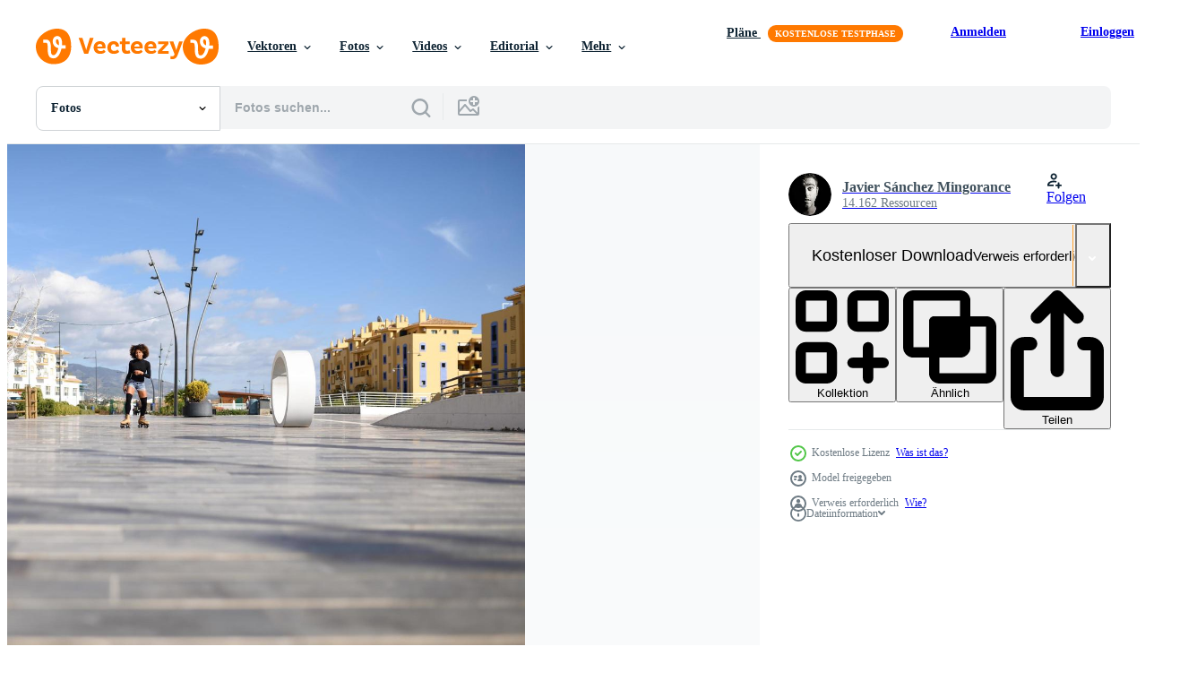

--- FILE ---
content_type: text/html; charset=utf-8
request_url: https://de.vecteezy.com/resources/4901649/show_related_tags_async_content
body_size: 1637
content:
<turbo-frame id="show-related-tags">
  <h2 class="ez-resource-related__header">Verwandte Stichwörter</h2>

    <div class="splide ez-carousel tags-carousel is-ready" style="--carousel_height: 48px; --additional_height: 0px;" data-controller="carousel search-tag" data-bullets="false" data-loop="false" data-arrows="true">
    <div class="splide__track ez-carousel__track" data-carousel-target="track">
      <ul class="splide__list ez-carousel__inner-wrap" data-carousel-target="innerWrap">
        <li class="search-tag splide__slide ez-carousel__slide" data-carousel-target="slide"><a class="search-tag__tag-link ez-btn ez-btn--light" title="frau" data-action="search-tag#sendClickEvent search-tag#performSearch" data-search-tag-verified="true" data-keyword-location="show" href="/fotos-kostenlos/frau">frau</a></li><li class="search-tag splide__slide ez-carousel__slide" data-carousel-target="slide"><a class="search-tag__tag-link ez-btn ez-btn--light" title="jung" data-action="search-tag#sendClickEvent search-tag#performSearch" data-search-tag-verified="true" data-keyword-location="show" href="/fotos-kostenlos/jung">jung</a></li><li class="search-tag splide__slide ez-carousel__slide" data-carousel-target="slide"><a class="search-tag__tag-link ez-btn ez-btn--light" title="mädchen" data-action="search-tag#sendClickEvent search-tag#performSearch" data-search-tag-verified="true" data-keyword-location="show" href="/fotos-kostenlos/m%C3%A4dchen">mädchen</a></li><li class="search-tag splide__slide ez-carousel__slide" data-carousel-target="slide"><a class="search-tag__tag-link ez-btn ez-btn--light" title="sport" data-action="search-tag#sendClickEvent search-tag#performSearch" data-search-tag-verified="true" data-keyword-location="show" href="/fotos-kostenlos/sport">sport</a></li><li class="search-tag splide__slide ez-carousel__slide" data-carousel-target="slide"><a class="search-tag__tag-link ez-btn ez-btn--light" title="schön" data-action="search-tag#sendClickEvent search-tag#performSearch" data-search-tag-verified="true" data-keyword-location="show" href="/fotos-kostenlos/sch%C3%B6n">schön</a></li><li class="search-tag splide__slide ez-carousel__slide" data-carousel-target="slide"><a class="search-tag__tag-link ez-btn ez-btn--light" title="lebensstil" data-action="search-tag#sendClickEvent search-tag#performSearch" data-search-tag-verified="true" data-keyword-location="show" href="/fotos-kostenlos/lebensstil">lebensstil</a></li><li class="search-tag splide__slide ez-carousel__slide" data-carousel-target="slide"><a class="search-tag__tag-link ez-btn ez-btn--light" title="glücklich" data-action="search-tag#sendClickEvent search-tag#performSearch" data-search-tag-verified="true" data-keyword-location="show" href="/fotos-kostenlos/gl%C3%BCcklich">glücklich</a></li><li class="search-tag splide__slide ez-carousel__slide" data-carousel-target="slide"><a class="search-tag__tag-link ez-btn ez-btn--light" title="weiblich" data-action="search-tag#sendClickEvent search-tag#performSearch" data-search-tag-verified="true" data-keyword-location="show" href="/fotos-kostenlos/weiblich">weiblich</a></li><li class="search-tag splide__slide ez-carousel__slide" data-carousel-target="slide"><a class="search-tag__tag-link ez-btn ez-btn--light" title="spaß" data-action="search-tag#sendClickEvent search-tag#performSearch" data-search-tag-verified="true" data-keyword-location="show" href="/fotos-kostenlos/spa%C3%9F">spaß</a></li><li class="search-tag splide__slide ez-carousel__slide" data-carousel-target="slide"><a class="search-tag__tag-link ez-btn ez-btn--light" title="menschen" data-action="search-tag#sendClickEvent search-tag#performSearch" data-search-tag-verified="true" data-keyword-location="show" href="/fotos-kostenlos/menschen">menschen</a></li><li class="search-tag splide__slide ez-carousel__slide" data-carousel-target="slide"><a class="search-tag__tag-link ez-btn ez-btn--light" title="freizeit" data-action="search-tag#sendClickEvent search-tag#performSearch" data-search-tag-verified="true" data-keyword-location="show" href="/fotos-kostenlos/freizeit">freizeit</a></li><li class="search-tag splide__slide ez-carousel__slide" data-carousel-target="slide"><a class="search-tag__tag-link ez-btn ez-btn--light" title="schwarz" data-action="search-tag#sendClickEvent search-tag#performSearch" data-search-tag-verified="true" data-keyword-location="show" href="/fotos-kostenlos/schwarz">schwarz</a></li><li class="search-tag splide__slide ez-carousel__slide" data-carousel-target="slide"><a class="search-tag__tag-link ez-btn ez-btn--light" title="afro" data-action="search-tag#sendClickEvent search-tag#performSearch" data-search-tag-verified="true" data-keyword-location="show" href="/fotos-kostenlos/afro">afro</a></li><li class="search-tag splide__slide ez-carousel__slide" data-carousel-target="slide"><a class="search-tag__tag-link ez-btn ez-btn--light" title="städtisch" data-action="search-tag#sendClickEvent search-tag#performSearch" data-search-tag-verified="true" data-keyword-location="show" href="/fotos-kostenlos/st%C3%A4dtisch">städtisch</a></li><li class="search-tag splide__slide ez-carousel__slide" data-carousel-target="slide"><a class="search-tag__tag-link ez-btn ez-btn--light" title="straße" data-action="search-tag#sendClickEvent search-tag#performSearch" data-search-tag-verified="true" data-keyword-location="show" href="/fotos-kostenlos/stra%C3%9Fe">straße</a></li><li class="search-tag splide__slide ez-carousel__slide" data-carousel-target="slide"><a class="search-tag__tag-link ez-btn ez-btn--light" title="stadt" data-action="search-tag#sendClickEvent search-tag#performSearch" data-search-tag-verified="true" data-keyword-location="show" href="/fotos-kostenlos/stadt">stadt</a></li><li class="search-tag splide__slide ez-carousel__slide" data-carousel-target="slide"><a class="search-tag__tag-link ez-btn ez-btn--light" title="frisur" data-action="search-tag#sendClickEvent search-tag#performSearch" data-search-tag-verified="true" data-keyword-location="show" href="/fotos-kostenlos/frisur">frisur</a></li><li class="search-tag splide__slide ez-carousel__slide" data-carousel-target="slide"><a class="search-tag__tag-link ez-btn ez-btn--light" title="hintergrund" data-action="search-tag#sendClickEvent search-tag#performSearch" data-search-tag-verified="true" data-keyword-location="show" href="/fotos-kostenlos/hintergrund">hintergrund</a></li><li class="search-tag splide__slide ez-carousel__slide" data-carousel-target="slide"><a class="search-tag__tag-link ez-btn ez-btn--light" title="person" data-action="search-tag#sendClickEvent search-tag#performSearch" data-search-tag-verified="true" data-keyword-location="show" href="/fotos-kostenlos/person">person</a></li><li class="search-tag splide__slide ez-carousel__slide" data-carousel-target="slide"><a class="search-tag__tag-link ez-btn ez-btn--light" title="süß" data-action="search-tag#sendClickEvent search-tag#performSearch" data-search-tag-verified="true" data-keyword-location="show" href="/fotos-kostenlos/s%C3%BC%C3%9F">süß</a></li><li class="search-tag splide__slide ez-carousel__slide" data-carousel-target="slide"><a class="search-tag__tag-link ez-btn ez-btn--light" title="erwachsene" data-action="search-tag#sendClickEvent search-tag#performSearch" data-search-tag-verified="true" data-keyword-location="show" href="/fotos-kostenlos/erwachsene">erwachsene</a></li><li class="search-tag splide__slide ez-carousel__slide" data-carousel-target="slide"><a class="search-tag__tag-link ez-btn ez-btn--light" title="draußen" data-action="search-tag#sendClickEvent search-tag#performSearch" data-search-tag-verified="true" data-keyword-location="show" href="/fotos-kostenlos/drau%C3%9Fen">draußen</a></li><li class="search-tag splide__slide ez-carousel__slide" data-carousel-target="slide"><a class="search-tag__tag-link ez-btn ez-btn--light" title="gesund" data-action="search-tag#sendClickEvent search-tag#performSearch" data-search-tag-verified="true" data-keyword-location="show" href="/fotos-kostenlos/gesund">gesund</a></li><li class="search-tag splide__slide ez-carousel__slide" data-carousel-target="slide"><a class="search-tag__tag-link ez-btn ez-btn--light" title="fitness" data-action="search-tag#sendClickEvent search-tag#performSearch" data-search-tag-verified="true" data-keyword-location="show" href="/fotos-kostenlos/fitness">fitness</a></li><li class="search-tag splide__slide ez-carousel__slide" data-carousel-target="slide"><a class="search-tag__tag-link ez-btn ez-btn--light" title="schlank" data-action="search-tag#sendClickEvent search-tag#performSearch" data-search-tag-verified="true" data-keyword-location="show" href="/fotos-kostenlos/schlank">schlank</a></li><li class="search-tag splide__slide ez-carousel__slide" data-carousel-target="slide"><a class="search-tag__tag-link ez-btn ez-btn--light" title="sonnig" data-action="search-tag#sendClickEvent search-tag#performSearch" data-search-tag-verified="true" data-keyword-location="show" href="/fotos-kostenlos/sonnig">sonnig</a></li><li class="search-tag splide__slide ez-carousel__slide" data-carousel-target="slide"><a class="search-tag__tag-link ez-btn ez-btn--light" title="jugend" data-action="search-tag#sendClickEvent search-tag#performSearch" data-search-tag-verified="true" data-keyword-location="show" href="/fotos-kostenlos/jugend">jugend</a></li><li class="search-tag splide__slide ez-carousel__slide" data-carousel-target="slide"><a class="search-tag__tag-link ez-btn ez-btn--light" title="hobby" data-action="search-tag#sendClickEvent search-tag#performSearch" data-search-tag-verified="true" data-keyword-location="show" href="/fotos-kostenlos/hobby">hobby</a></li><li class="search-tag splide__slide ez-carousel__slide" data-carousel-target="slide"><a class="search-tag__tag-link ez-btn ez-btn--light" title="ferien" data-action="search-tag#sendClickEvent search-tag#performSearch" data-search-tag-verified="true" data-keyword-location="show" href="/fotos-kostenlos/ferien">ferien</a></li><li class="search-tag splide__slide ez-carousel__slide" data-carousel-target="slide"><a class="search-tag__tag-link ez-btn ez-btn--light" title="reise" data-action="search-tag#sendClickEvent search-tag#performSearch" data-search-tag-verified="true" data-keyword-location="show" href="/fotos-kostenlos/reise">reise</a></li>
</ul></div>
    

    <div class="splide__arrows splide__arrows--ltr ez-carousel__arrows"><button class="splide__arrow splide__arrow--prev ez-carousel__arrow ez-carousel__arrow--prev" disabled="disabled" data-carousel-target="arrowPrev" data-test-id="carousel-arrow-prev" data-direction="prev" aria_label="Zurück"><span class="ez-carousel__arrow-wrap"><svg xmlns="http://www.w3.org/2000/svg" viewBox="0 0 5 8" role="img" aria-labelledby="afz8seuywegijal7a8gbk0ujewa7n8zu" class="arrow-prev"><desc id="afz8seuywegijal7a8gbk0ujewa7n8zu">Zurück</desc><path fill-rule="evenodd" d="M4.707 7.707a1 1 0 0 0 0-1.414L2.414 4l2.293-2.293A1 1 0 0 0 3.293.293l-3 3a1 1 0 0 0 0 1.414l3 3a1 1 0 0 0 1.414 0Z" clip-rule="evenodd"></path></svg>
</span><span class="ez-carousel__gradient"></span></button><button class="splide__arrow splide__arrow--next ez-carousel__arrow ez-carousel__arrow--next" disabled="disabled" data-carousel-target="arrowNext" data-test-id="carousel-arrow-next" data-direction="next" aria_label="Weiter"><span class="ez-carousel__arrow-wrap"><svg xmlns="http://www.w3.org/2000/svg" viewBox="0 0 5 8" role="img" aria-labelledby="a2j4b8pgf347vta95gglwyaafkw4i8qn" class="arrow-next"><desc id="a2j4b8pgf347vta95gglwyaafkw4i8qn">Weiter</desc><path fill-rule="evenodd" d="M.293 7.707a1 1 0 0 1 0-1.414L2.586 4 .293 1.707A1 1 0 0 1 1.707.293l3 3a1 1 0 0 1 0 1.414l-3 3a1 1 0 0 1-1.414 0Z" clip-rule="evenodd"></path></svg>
</span><span class="ez-carousel__gradient"></span></button></div>
</div></turbo-frame>


--- FILE ---
content_type: text/html; charset=utf-8
request_url: https://de.vecteezy.com/resources/4901649/show_related_grids_async_content
body_size: 14797
content:
<turbo-frame id="show-related-resources">

  <div data-conversions-category="Vearwandte Fotos" class="">
    <h2 class="ez-resource-related__header">
      Vearwandte Fotos
    </h2>

    <ul class="ez-resource-grid ez-resource-grid--main-grid  is-hidden" id="false" data-controller="grid contributor-info" data-grid-track-truncation-value="false" data-max-rows="50" data-row-height="240" data-instant-grid="false" data-truncate-results="false" data-testid="related-resources" data-labels="free" style="--free: &#39;Kostenlos&#39;;">

  <li class="ez-resource-grid__item ez-resource-thumb ez-resource-thumb--pro" data-controller="grid-item-decorator" data-position="{{position}}" data-item-id="4900238" data-pro="true" data-grid-target="gridItem" data-w="300" data-h="200" data-grid-item-decorator-free-label-value="Kostenlos" data-action="mouseenter-&gt;grid-item-decorator#hoverThumb:once" data-grid-item-decorator-item-pro-param="Pro" data-grid-item-decorator-resource-id-param="4900238" data-grid-item-decorator-content-type-param="Content-photo" data-grid-item-decorator-image-src-param="https://static.vecteezy.com/system/resources/previews/004/900/238/non_2x/black-woman-on-roller-skates-riding-outdoors-on-urban-street-photo.jpg" data-grid-item-decorator-pinterest-url-param="https://de.vecteezy.com/foto/4900238-schwarze-frau-auf-rollschuhen-reiten-im-freien-auf-urban-street" data-grid-item-decorator-seo-page-description-param="Schwarze Frau auf Rollschuhen, die draußen auf der städtischen Straße fährt" data-grid-item-decorator-user-id-param="4184353" data-grid-item-decorator-user-display-name-param="Javier Sánchez Mingorance" data-grid-item-decorator-avatar-src-param="https://static.vecteezy.com/system/user/avatar/4184353/medium_135392_1720041794097_4099274_o.jpg" data-grid-item-decorator-uploads-path-param="/membros/javiindy911651/uploads">

  <script type="application/ld+json" id="media_schema">
  {"@context":"https://schema.org","@type":"ImageObject","name":"Schwarze Frau auf Rollschuhen, die draußen auf der städtischen Straße fährt","uploadDate":"2021-12-21T20:00:14-06:00","thumbnailUrl":"https://static.vecteezy.com/ti/fotos-kostenlos/t1/4900238-schwarze-frau-auf-rollschuhen-reiten-im-freien-auf-urban-street-foto.jpg","contentUrl":"https://static.vecteezy.com/ti/fotos-kostenlos/p1/4900238-schwarze-frau-auf-rollschuhen-reiten-im-freien-auf-urban-street-foto.jpg","sourceOrganization":"Vecteezy","license":"https://support.vecteezy.com/de/nieuwe-vecteezy-licenties-ByHivesvt","acquireLicensePage":"https://de.vecteezy.com/foto/4900238-schwarze-frau-auf-rollschuhen-reiten-im-freien-auf-urban-street","creator":{"@type":"Person","name":"Javier Sánchez Mingorance"},"copyrightNotice":"Javier Sánchez Mingorance","creditText":"Vecteezy"}
</script>


<a href="/foto/4900238-schwarze-frau-auf-rollschuhen-reiten-im-freien-auf-urban-street" class="ez-resource-thumb__link" title="Schwarze Frau auf Rollschuhen, die draußen auf der städtischen Straße fährt" style="--height: 200; --width: 300; " data-action="click-&gt;grid#trackResourceClick mouseenter-&gt;grid#trackResourceHover" data-content-type="photo" data-controller="ez-hover-intent" data-previews-srcs="[&quot;https://static.vecteezy.com/ti/fotos-kostenlos/p1/4900238-schwarze-frau-auf-rollschuhen-reiten-im-freien-auf-urban-street-foto.jpg&quot;,&quot;https://static.vecteezy.com/ti/fotos-kostenlos/p2/4900238-schwarze-frau-auf-rollschuhen-reiten-im-freien-auf-urban-street-foto.jpg&quot;]" data-pro="true" data-resource-id="4900238" data-grid-item-decorator-target="link">
    <img src="https://static.vecteezy.com/ti/fotos-kostenlos/t2/4900238-schwarze-frau-auf-rollschuhen-reiten-im-freien-auf-urban-street-foto.jpg" srcset="https://static.vecteezy.com/ti/fotos-kostenlos/t1/4900238-schwarze-frau-auf-rollschuhen-reiten-im-freien-auf-urban-street-foto.jpg 2x, https://static.vecteezy.com/ti/fotos-kostenlos/t2/4900238-schwarze-frau-auf-rollschuhen-reiten-im-freien-auf-urban-street-foto.jpg 1x" class="ez-resource-thumb__img" loading="lazy" decoding="async" width="300" height="200" alt="Schwarze Frau auf Rollschuhen, die draußen auf der städtischen Straße fährt foto">

</a>

  <div class="ez-resource-thumb__label-wrap"></div>
  

  <div class="ez-resource-thumb__hover-state"></div>
</li><li class="ez-resource-grid__item ez-resource-thumb ez-resource-thumb--pro" data-controller="grid-item-decorator" data-position="{{position}}" data-item-id="4900774" data-pro="true" data-grid-target="gridItem" data-w="300" data-h="200" data-grid-item-decorator-free-label-value="Kostenlos" data-action="mouseenter-&gt;grid-item-decorator#hoverThumb:once" data-grid-item-decorator-item-pro-param="Pro" data-grid-item-decorator-resource-id-param="4900774" data-grid-item-decorator-content-type-param="Content-photo" data-grid-item-decorator-image-src-param="https://static.vecteezy.com/system/resources/previews/004/900/774/non_2x/black-woman-on-roller-skates-riding-outdoors-on-urban-street-photo.jpg" data-grid-item-decorator-pinterest-url-param="https://de.vecteezy.com/foto/4900774-schwarze-frau-auf-rollschuhen-reiten-im-freien-auf-urban-street" data-grid-item-decorator-seo-page-description-param="Schwarze Frau auf Rollschuhen, die draußen auf der städtischen Straße fährt" data-grid-item-decorator-user-id-param="4184353" data-grid-item-decorator-user-display-name-param="Javier Sánchez Mingorance" data-grid-item-decorator-avatar-src-param="https://static.vecteezy.com/system/user/avatar/4184353/medium_135392_1720041794097_4099274_o.jpg" data-grid-item-decorator-uploads-path-param="/membros/javiindy911651/uploads">

  <script type="application/ld+json" id="media_schema">
  {"@context":"https://schema.org","@type":"ImageObject","name":"Schwarze Frau auf Rollschuhen, die draußen auf der städtischen Straße fährt","uploadDate":"2021-12-21T20:38:06-06:00","thumbnailUrl":"https://static.vecteezy.com/ti/fotos-kostenlos/t1/4900774-schwarze-frau-auf-rollschuhen-reiten-im-freien-auf-urban-street-foto.jpg","contentUrl":"https://static.vecteezy.com/ti/fotos-kostenlos/p1/4900774-schwarze-frau-auf-rollschuhen-reiten-im-freien-auf-urban-street-foto.jpg","sourceOrganization":"Vecteezy","license":"https://support.vecteezy.com/de/nieuwe-vecteezy-licenties-ByHivesvt","acquireLicensePage":"https://de.vecteezy.com/foto/4900774-schwarze-frau-auf-rollschuhen-reiten-im-freien-auf-urban-street","creator":{"@type":"Person","name":"Javier Sánchez Mingorance"},"copyrightNotice":"Javier Sánchez Mingorance","creditText":"Vecteezy"}
</script>


<a href="/foto/4900774-schwarze-frau-auf-rollschuhen-reiten-im-freien-auf-urban-street" class="ez-resource-thumb__link" title="Schwarze Frau auf Rollschuhen, die draußen auf der städtischen Straße fährt" style="--height: 200; --width: 300; " data-action="click-&gt;grid#trackResourceClick mouseenter-&gt;grid#trackResourceHover" data-content-type="photo" data-controller="ez-hover-intent" data-previews-srcs="[&quot;https://static.vecteezy.com/ti/fotos-kostenlos/p1/4900774-schwarze-frau-auf-rollschuhen-reiten-im-freien-auf-urban-street-foto.jpg&quot;,&quot;https://static.vecteezy.com/ti/fotos-kostenlos/p2/4900774-schwarze-frau-auf-rollschuhen-reiten-im-freien-auf-urban-street-foto.jpg&quot;]" data-pro="true" data-resource-id="4900774" data-grid-item-decorator-target="link">
    <img src="https://static.vecteezy.com/ti/fotos-kostenlos/t2/4900774-schwarze-frau-auf-rollschuhen-reiten-im-freien-auf-urban-street-foto.jpg" srcset="https://static.vecteezy.com/ti/fotos-kostenlos/t1/4900774-schwarze-frau-auf-rollschuhen-reiten-im-freien-auf-urban-street-foto.jpg 2x, https://static.vecteezy.com/ti/fotos-kostenlos/t2/4900774-schwarze-frau-auf-rollschuhen-reiten-im-freien-auf-urban-street-foto.jpg 1x" class="ez-resource-thumb__img" loading="lazy" decoding="async" width="300" height="200" alt="Schwarze Frau auf Rollschuhen, die draußen auf der städtischen Straße fährt foto">

</a>

  <div class="ez-resource-thumb__label-wrap"></div>
  

  <div class="ez-resource-thumb__hover-state"></div>
</li><li class="ez-resource-grid__item ez-resource-thumb ez-resource-thumb--pro" data-controller="grid-item-decorator" data-position="{{position}}" data-item-id="4900242" data-pro="true" data-grid-target="gridItem" data-w="300" data-h="200" data-grid-item-decorator-free-label-value="Kostenlos" data-action="mouseenter-&gt;grid-item-decorator#hoverThumb:once" data-grid-item-decorator-item-pro-param="Pro" data-grid-item-decorator-resource-id-param="4900242" data-grid-item-decorator-content-type-param="Content-photo" data-grid-item-decorator-image-src-param="https://static.vecteezy.com/system/resources/previews/004/900/242/non_2x/black-woman-afro-hairstyle-on-roller-skates-riding-near-the-beach-photo.jpg" data-grid-item-decorator-pinterest-url-param="https://de.vecteezy.com/foto/4900242-schwarze-frau-afro-frisur-auf-rollschuhen-reiten-nahe-dem-strand" data-grid-item-decorator-seo-page-description-param="schwarze Frau, Afro-Frisur, auf Rollschuhen in Strandnähe." data-grid-item-decorator-user-id-param="4184353" data-grid-item-decorator-user-display-name-param="Javier Sánchez Mingorance" data-grid-item-decorator-avatar-src-param="https://static.vecteezy.com/system/user/avatar/4184353/medium_135392_1720041794097_4099274_o.jpg" data-grid-item-decorator-uploads-path-param="/membros/javiindy911651/uploads">

  <script type="application/ld+json" id="media_schema">
  {"@context":"https://schema.org","@type":"ImageObject","name":"schwarze Frau, Afro-Frisur, auf Rollschuhen in Strandnähe.","uploadDate":"2021-12-21T20:00:27-06:00","thumbnailUrl":"https://static.vecteezy.com/ti/fotos-kostenlos/t1/4900242-schwarze-frau-afro-frisur-auf-rollschuhen-reiten-nahe-dem-strand-foto.jpg","contentUrl":"https://static.vecteezy.com/ti/fotos-kostenlos/p1/4900242-schwarze-frau-afro-frisur-auf-rollschuhen-reiten-nahe-dem-strand-foto.jpg","sourceOrganization":"Vecteezy","license":"https://support.vecteezy.com/de/nieuwe-vecteezy-licenties-ByHivesvt","acquireLicensePage":"https://de.vecteezy.com/foto/4900242-schwarze-frau-afro-frisur-auf-rollschuhen-reiten-nahe-dem-strand","creator":{"@type":"Person","name":"Javier Sánchez Mingorance"},"copyrightNotice":"Javier Sánchez Mingorance","creditText":"Vecteezy"}
</script>


<a href="/foto/4900242-schwarze-frau-afro-frisur-auf-rollschuhen-reiten-nahe-dem-strand" class="ez-resource-thumb__link" title="schwarze Frau, Afro-Frisur, auf Rollschuhen in Strandnähe." style="--height: 200; --width: 300; " data-action="click-&gt;grid#trackResourceClick mouseenter-&gt;grid#trackResourceHover" data-content-type="photo" data-controller="ez-hover-intent" data-previews-srcs="[&quot;https://static.vecteezy.com/ti/fotos-kostenlos/p1/4900242-schwarze-frau-afro-frisur-auf-rollschuhen-reiten-nahe-dem-strand-foto.jpg&quot;,&quot;https://static.vecteezy.com/ti/fotos-kostenlos/p2/4900242-schwarze-frau-afro-frisur-auf-rollschuhen-reiten-nahe-dem-strand-foto.jpg&quot;]" data-pro="true" data-resource-id="4900242" data-grid-item-decorator-target="link">
    <img src="https://static.vecteezy.com/ti/fotos-kostenlos/t2/4900242-schwarze-frau-afro-frisur-auf-rollschuhen-reiten-nahe-dem-strand-foto.jpg" srcset="https://static.vecteezy.com/ti/fotos-kostenlos/t1/4900242-schwarze-frau-afro-frisur-auf-rollschuhen-reiten-nahe-dem-strand-foto.jpg 2x, https://static.vecteezy.com/ti/fotos-kostenlos/t2/4900242-schwarze-frau-afro-frisur-auf-rollschuhen-reiten-nahe-dem-strand-foto.jpg 1x" class="ez-resource-thumb__img" loading="lazy" decoding="async" width="300" height="200" alt="schwarze Frau, Afro-Frisur, auf Rollschuhen in Strandnähe. foto">

</a>

  <div class="ez-resource-thumb__label-wrap"></div>
  

  <div class="ez-resource-thumb__hover-state"></div>
</li><li class="ez-resource-grid__item ez-resource-thumb ez-resource-thumb--pro" data-controller="grid-item-decorator" data-position="{{position}}" data-item-id="4900239" data-pro="true" data-grid-target="gridItem" data-w="300" data-h="200" data-grid-item-decorator-free-label-value="Kostenlos" data-action="mouseenter-&gt;grid-item-decorator#hoverThumb:once" data-grid-item-decorator-item-pro-param="Pro" data-grid-item-decorator-resource-id-param="4900239" data-grid-item-decorator-content-type-param="Content-photo" data-grid-item-decorator-image-src-param="https://static.vecteezy.com/system/resources/previews/004/900/239/non_2x/young-black-woman-on-roller-skates-sitting-near-a-beach-hut-photo.jpg" data-grid-item-decorator-pinterest-url-param="https://de.vecteezy.com/foto/4900239-junge-schwarze-frau-auf-rollschuhen-sitzen-nahe-einer-strandhutte" data-grid-item-decorator-seo-page-description-param="junge schwarze Frau auf Rollschuhen, die in der Nähe einer Strandhütte sitzt." data-grid-item-decorator-user-id-param="4184353" data-grid-item-decorator-user-display-name-param="Javier Sánchez Mingorance" data-grid-item-decorator-avatar-src-param="https://static.vecteezy.com/system/user/avatar/4184353/medium_135392_1720041794097_4099274_o.jpg" data-grid-item-decorator-uploads-path-param="/membros/javiindy911651/uploads">

  <script type="application/ld+json" id="media_schema">
  {"@context":"https://schema.org","@type":"ImageObject","name":"junge schwarze Frau auf Rollschuhen, die in der Nähe einer Strandhütte sitzt.","uploadDate":"2021-12-21T20:00:16-06:00","thumbnailUrl":"https://static.vecteezy.com/ti/fotos-kostenlos/t1/4900239-junge-schwarze-frau-auf-rollschuhen-sitzen-nahe-einer-strandhutte-foto.jpg","contentUrl":"https://static.vecteezy.com/ti/fotos-kostenlos/p1/4900239-junge-schwarze-frau-auf-rollschuhen-sitzen-nahe-einer-strandhutte-foto.jpg","sourceOrganization":"Vecteezy","license":"https://support.vecteezy.com/de/nieuwe-vecteezy-licenties-ByHivesvt","acquireLicensePage":"https://de.vecteezy.com/foto/4900239-junge-schwarze-frau-auf-rollschuhen-sitzen-nahe-einer-strandhutte","creator":{"@type":"Person","name":"Javier Sánchez Mingorance"},"copyrightNotice":"Javier Sánchez Mingorance","creditText":"Vecteezy"}
</script>


<a href="/foto/4900239-junge-schwarze-frau-auf-rollschuhen-sitzen-nahe-einer-strandhutte" class="ez-resource-thumb__link" title="junge schwarze Frau auf Rollschuhen, die in der Nähe einer Strandhütte sitzt." style="--height: 200; --width: 300; " data-action="click-&gt;grid#trackResourceClick mouseenter-&gt;grid#trackResourceHover" data-content-type="photo" data-controller="ez-hover-intent" data-previews-srcs="[&quot;https://static.vecteezy.com/ti/fotos-kostenlos/p1/4900239-junge-schwarze-frau-auf-rollschuhen-sitzen-nahe-einer-strandhutte-foto.jpg&quot;,&quot;https://static.vecteezy.com/ti/fotos-kostenlos/p2/4900239-junge-schwarze-frau-auf-rollschuhen-sitzen-nahe-einer-strandhutte-foto.jpg&quot;]" data-pro="true" data-resource-id="4900239" data-grid-item-decorator-target="link">
    <img src="https://static.vecteezy.com/ti/fotos-kostenlos/t2/4900239-junge-schwarze-frau-auf-rollschuhen-sitzen-nahe-einer-strandhutte-foto.jpg" srcset="https://static.vecteezy.com/ti/fotos-kostenlos/t1/4900239-junge-schwarze-frau-auf-rollschuhen-sitzen-nahe-einer-strandhutte-foto.jpg 2x, https://static.vecteezy.com/ti/fotos-kostenlos/t2/4900239-junge-schwarze-frau-auf-rollschuhen-sitzen-nahe-einer-strandhutte-foto.jpg 1x" class="ez-resource-thumb__img" loading="lazy" decoding="async" width="300" height="200" alt="junge schwarze Frau auf Rollschuhen, die in der Nähe einer Strandhütte sitzt. foto">

</a>

  <div class="ez-resource-thumb__label-wrap"></div>
  

  <div class="ez-resource-thumb__hover-state"></div>
</li><li class="ez-resource-grid__item ez-resource-thumb ez-resource-thumb--pro" data-controller="grid-item-decorator" data-position="{{position}}" data-item-id="4900608" data-pro="true" data-grid-target="gridItem" data-w="300" data-h="200" data-grid-item-decorator-free-label-value="Kostenlos" data-action="mouseenter-&gt;grid-item-decorator#hoverThumb:once" data-grid-item-decorator-item-pro-param="Pro" data-grid-item-decorator-resource-id-param="4900608" data-grid-item-decorator-content-type-param="Content-photo" data-grid-item-decorator-image-src-param="https://static.vecteezy.com/system/resources/previews/004/900/608/non_2x/young-black-woman-on-roller-skates-sitting-near-a-beach-hut-photo.jpg" data-grid-item-decorator-pinterest-url-param="https://de.vecteezy.com/foto/4900608-junge-schwarze-frau-auf-rollschuhen-sitzen-nahe-einer-strandhutte" data-grid-item-decorator-seo-page-description-param="junge schwarze Frau auf Rollschuhen, die in der Nähe einer Strandhütte sitzt." data-grid-item-decorator-user-id-param="4184353" data-grid-item-decorator-user-display-name-param="Javier Sánchez Mingorance" data-grid-item-decorator-avatar-src-param="https://static.vecteezy.com/system/user/avatar/4184353/medium_135392_1720041794097_4099274_o.jpg" data-grid-item-decorator-uploads-path-param="/membros/javiindy911651/uploads">

  <script type="application/ld+json" id="media_schema">
  {"@context":"https://schema.org","@type":"ImageObject","name":"junge schwarze Frau auf Rollschuhen, die in der Nähe einer Strandhütte sitzt.","uploadDate":"2021-12-21T20:17:39-06:00","thumbnailUrl":"https://static.vecteezy.com/ti/fotos-kostenlos/t1/4900608-junge-schwarze-frau-auf-rollschuhen-sitzen-nahe-einer-strandhutte-foto.jpg","contentUrl":"https://static.vecteezy.com/ti/fotos-kostenlos/p1/4900608-junge-schwarze-frau-auf-rollschuhen-sitzen-nahe-einer-strandhutte-foto.jpg","sourceOrganization":"Vecteezy","license":"https://support.vecteezy.com/de/nieuwe-vecteezy-licenties-ByHivesvt","acquireLicensePage":"https://de.vecteezy.com/foto/4900608-junge-schwarze-frau-auf-rollschuhen-sitzen-nahe-einer-strandhutte","creator":{"@type":"Person","name":"Javier Sánchez Mingorance"},"copyrightNotice":"Javier Sánchez Mingorance","creditText":"Vecteezy"}
</script>


<a href="/foto/4900608-junge-schwarze-frau-auf-rollschuhen-sitzen-nahe-einer-strandhutte" class="ez-resource-thumb__link" title="junge schwarze Frau auf Rollschuhen, die in der Nähe einer Strandhütte sitzt." style="--height: 200; --width: 300; " data-action="click-&gt;grid#trackResourceClick mouseenter-&gt;grid#trackResourceHover" data-content-type="photo" data-controller="ez-hover-intent" data-previews-srcs="[&quot;https://static.vecteezy.com/ti/fotos-kostenlos/p1/4900608-junge-schwarze-frau-auf-rollschuhen-sitzen-nahe-einer-strandhutte-foto.jpg&quot;,&quot;https://static.vecteezy.com/ti/fotos-kostenlos/p2/4900608-junge-schwarze-frau-auf-rollschuhen-sitzen-nahe-einer-strandhutte-foto.jpg&quot;]" data-pro="true" data-resource-id="4900608" data-grid-item-decorator-target="link">
    <img src="https://static.vecteezy.com/ti/fotos-kostenlos/t2/4900608-junge-schwarze-frau-auf-rollschuhen-sitzen-nahe-einer-strandhutte-foto.jpg" srcset="https://static.vecteezy.com/ti/fotos-kostenlos/t1/4900608-junge-schwarze-frau-auf-rollschuhen-sitzen-nahe-einer-strandhutte-foto.jpg 2x, https://static.vecteezy.com/ti/fotos-kostenlos/t2/4900608-junge-schwarze-frau-auf-rollschuhen-sitzen-nahe-einer-strandhutte-foto.jpg 1x" class="ez-resource-thumb__img" loading="lazy" decoding="async" width="300" height="200" alt="junge schwarze Frau auf Rollschuhen, die in der Nähe einer Strandhütte sitzt. foto">

</a>

  <div class="ez-resource-thumb__label-wrap"></div>
  

  <div class="ez-resource-thumb__hover-state"></div>
</li><li class="ez-resource-grid__item ez-resource-thumb ez-resource-thumb--pro" data-controller="grid-item-decorator" data-position="{{position}}" data-item-id="4900773" data-pro="true" data-grid-target="gridItem" data-w="300" data-h="200" data-grid-item-decorator-free-label-value="Kostenlos" data-action="mouseenter-&gt;grid-item-decorator#hoverThumb:once" data-grid-item-decorator-item-pro-param="Pro" data-grid-item-decorator-resource-id-param="4900773" data-grid-item-decorator-content-type-param="Content-photo" data-grid-item-decorator-image-src-param="https://static.vecteezy.com/system/resources/previews/004/900/773/non_2x/afro-hairstyle-woman-on-roller-skates-sitting-on-urban-bridge-photo.jpg" data-grid-item-decorator-pinterest-url-param="https://de.vecteezy.com/foto/4900773-afro-frisur-frau-auf-rollschuhen-sitzen-auf-urbaner-brucke" data-grid-item-decorator-seo-page-description-param="Afrofrisur Frau auf Rollschuhen sitzt auf der Stadtbrücke" data-grid-item-decorator-user-id-param="4184353" data-grid-item-decorator-user-display-name-param="Javier Sánchez Mingorance" data-grid-item-decorator-avatar-src-param="https://static.vecteezy.com/system/user/avatar/4184353/medium_135392_1720041794097_4099274_o.jpg" data-grid-item-decorator-uploads-path-param="/membros/javiindy911651/uploads">

  <script type="application/ld+json" id="media_schema">
  {"@context":"https://schema.org","@type":"ImageObject","name":"Afrofrisur Frau auf Rollschuhen sitzt auf der Stadtbrücke","uploadDate":"2021-12-21T20:38:06-06:00","thumbnailUrl":"https://static.vecteezy.com/ti/fotos-kostenlos/t1/4900773-afro-frisur-frau-auf-rollschuhen-sitzen-auf-urbaner-brucke-foto.jpg","contentUrl":"https://static.vecteezy.com/ti/fotos-kostenlos/p1/4900773-afro-frisur-frau-auf-rollschuhen-sitzen-auf-urbaner-brucke-foto.jpg","sourceOrganization":"Vecteezy","license":"https://support.vecteezy.com/de/nieuwe-vecteezy-licenties-ByHivesvt","acquireLicensePage":"https://de.vecteezy.com/foto/4900773-afro-frisur-frau-auf-rollschuhen-sitzen-auf-urbaner-brucke","creator":{"@type":"Person","name":"Javier Sánchez Mingorance"},"copyrightNotice":"Javier Sánchez Mingorance","creditText":"Vecteezy"}
</script>


<a href="/foto/4900773-afro-frisur-frau-auf-rollschuhen-sitzen-auf-urbaner-brucke" class="ez-resource-thumb__link" title="Afrofrisur Frau auf Rollschuhen sitzt auf der Stadtbrücke" style="--height: 200; --width: 300; " data-action="click-&gt;grid#trackResourceClick mouseenter-&gt;grid#trackResourceHover" data-content-type="photo" data-controller="ez-hover-intent" data-previews-srcs="[&quot;https://static.vecteezy.com/ti/fotos-kostenlos/p1/4900773-afro-frisur-frau-auf-rollschuhen-sitzen-auf-urbaner-brucke-foto.jpg&quot;,&quot;https://static.vecteezy.com/ti/fotos-kostenlos/p2/4900773-afro-frisur-frau-auf-rollschuhen-sitzen-auf-urbaner-brucke-foto.jpg&quot;]" data-pro="true" data-resource-id="4900773" data-grid-item-decorator-target="link">
    <img src="https://static.vecteezy.com/ti/fotos-kostenlos/t2/4900773-afro-frisur-frau-auf-rollschuhen-sitzen-auf-urbaner-brucke-foto.jpg" srcset="https://static.vecteezy.com/ti/fotos-kostenlos/t1/4900773-afro-frisur-frau-auf-rollschuhen-sitzen-auf-urbaner-brucke-foto.jpg 2x, https://static.vecteezy.com/ti/fotos-kostenlos/t2/4900773-afro-frisur-frau-auf-rollschuhen-sitzen-auf-urbaner-brucke-foto.jpg 1x" class="ez-resource-thumb__img" loading="lazy" decoding="async" width="300" height="200" alt="Afrofrisur Frau auf Rollschuhen sitzt auf der Stadtbrücke foto">

</a>

  <div class="ez-resource-thumb__label-wrap"></div>
  

  <div class="ez-resource-thumb__hover-state"></div>
</li><li class="ez-resource-grid__item ez-resource-thumb ez-resource-thumb--pro" data-controller="grid-item-decorator" data-position="{{position}}" data-item-id="4900606" data-pro="true" data-grid-target="gridItem" data-w="300" data-h="200" data-grid-item-decorator-free-label-value="Kostenlos" data-action="mouseenter-&gt;grid-item-decorator#hoverThumb:once" data-grid-item-decorator-item-pro-param="Pro" data-grid-item-decorator-resource-id-param="4900606" data-grid-item-decorator-content-type-param="Content-photo" data-grid-item-decorator-image-src-param="https://static.vecteezy.com/system/resources/previews/004/900/606/non_2x/afro-hairstyle-woman-on-roller-skates-sitting-on-urban-bridge-photo.jpg" data-grid-item-decorator-pinterest-url-param="https://de.vecteezy.com/foto/4900606-afro-frisur-frau-auf-rollschuhen-sitzen-auf-urbaner-brucke" data-grid-item-decorator-seo-page-description-param="Afrofrisur Frau auf Rollschuhen sitzt auf der Stadtbrücke" data-grid-item-decorator-user-id-param="4184353" data-grid-item-decorator-user-display-name-param="Javier Sánchez Mingorance" data-grid-item-decorator-avatar-src-param="https://static.vecteezy.com/system/user/avatar/4184353/medium_135392_1720041794097_4099274_o.jpg" data-grid-item-decorator-uploads-path-param="/membros/javiindy911651/uploads">

  <script type="application/ld+json" id="media_schema">
  {"@context":"https://schema.org","@type":"ImageObject","name":"Afrofrisur Frau auf Rollschuhen sitzt auf der Stadtbrücke","uploadDate":"2021-12-21T20:17:32-06:00","thumbnailUrl":"https://static.vecteezy.com/ti/fotos-kostenlos/t1/4900606-afro-frisur-frau-auf-rollschuhen-sitzen-auf-urbaner-brucke-foto.jpg","contentUrl":"https://static.vecteezy.com/ti/fotos-kostenlos/p1/4900606-afro-frisur-frau-auf-rollschuhen-sitzen-auf-urbaner-brucke-foto.jpg","sourceOrganization":"Vecteezy","license":"https://support.vecteezy.com/de/nieuwe-vecteezy-licenties-ByHivesvt","acquireLicensePage":"https://de.vecteezy.com/foto/4900606-afro-frisur-frau-auf-rollschuhen-sitzen-auf-urbaner-brucke","creator":{"@type":"Person","name":"Javier Sánchez Mingorance"},"copyrightNotice":"Javier Sánchez Mingorance","creditText":"Vecteezy"}
</script>


<a href="/foto/4900606-afro-frisur-frau-auf-rollschuhen-sitzen-auf-urbaner-brucke" class="ez-resource-thumb__link" title="Afrofrisur Frau auf Rollschuhen sitzt auf der Stadtbrücke" style="--height: 200; --width: 300; " data-action="click-&gt;grid#trackResourceClick mouseenter-&gt;grid#trackResourceHover" data-content-type="photo" data-controller="ez-hover-intent" data-previews-srcs="[&quot;https://static.vecteezy.com/ti/fotos-kostenlos/p1/4900606-afro-frisur-frau-auf-rollschuhen-sitzen-auf-urbaner-brucke-foto.jpg&quot;,&quot;https://static.vecteezy.com/ti/fotos-kostenlos/p2/4900606-afro-frisur-frau-auf-rollschuhen-sitzen-auf-urbaner-brucke-foto.jpg&quot;]" data-pro="true" data-resource-id="4900606" data-grid-item-decorator-target="link">
    <img src="https://static.vecteezy.com/ti/fotos-kostenlos/t2/4900606-afro-frisur-frau-auf-rollschuhen-sitzen-auf-urbaner-brucke-foto.jpg" srcset="https://static.vecteezy.com/ti/fotos-kostenlos/t1/4900606-afro-frisur-frau-auf-rollschuhen-sitzen-auf-urbaner-brucke-foto.jpg 2x, https://static.vecteezy.com/ti/fotos-kostenlos/t2/4900606-afro-frisur-frau-auf-rollschuhen-sitzen-auf-urbaner-brucke-foto.jpg 1x" class="ez-resource-thumb__img" loading="lazy" decoding="async" width="300" height="200" alt="Afrofrisur Frau auf Rollschuhen sitzt auf der Stadtbrücke foto">

</a>

  <div class="ez-resource-thumb__label-wrap"></div>
  

  <div class="ez-resource-thumb__hover-state"></div>
</li><li class="ez-resource-grid__item ez-resource-thumb ez-resource-thumb--pro" data-controller="grid-item-decorator" data-position="{{position}}" data-item-id="4900164" data-pro="true" data-grid-target="gridItem" data-w="134" data-h="200" data-grid-item-decorator-free-label-value="Kostenlos" data-action="mouseenter-&gt;grid-item-decorator#hoverThumb:once" data-grid-item-decorator-item-pro-param="Pro" data-grid-item-decorator-resource-id-param="4900164" data-grid-item-decorator-content-type-param="Content-photo" data-grid-item-decorator-image-src-param="https://static.vecteezy.com/system/resources/previews/004/900/164/non_2x/black-woman-on-roller-skates-rollerblading-in-beach-promenade-with-palm-trees-photo.jpg" data-grid-item-decorator-pinterest-url-param="https://de.vecteezy.com/foto/4900164-schwarze-frau-auf-rollschuhen-rollerblading-in-der-strandpromenade-mit-palmen" data-grid-item-decorator-seo-page-description-param="schwarze Frau auf Rollschuhen Rollerblading in Strandpromenade mit Palmen" data-grid-item-decorator-user-id-param="4184353" data-grid-item-decorator-user-display-name-param="Javier Sánchez Mingorance" data-grid-item-decorator-avatar-src-param="https://static.vecteezy.com/system/user/avatar/4184353/medium_135392_1720041794097_4099274_o.jpg" data-grid-item-decorator-uploads-path-param="/membros/javiindy911651/uploads">

  <script type="application/ld+json" id="media_schema">
  {"@context":"https://schema.org","@type":"ImageObject","name":"schwarze Frau auf Rollschuhen Rollerblading in Strandpromenade mit Palmen","uploadDate":"2021-12-21T19:55:36-06:00","thumbnailUrl":"https://static.vecteezy.com/ti/fotos-kostenlos/t1/4900164-schwarze-frau-auf-rollschuhen-rollerblading-in-der-strandpromenade-mit-palmen-foto.jpg","contentUrl":"https://static.vecteezy.com/ti/fotos-kostenlos/p1/4900164-schwarze-frau-auf-rollschuhen-rollerblading-in-der-strandpromenade-mit-palmen-foto.jpg","sourceOrganization":"Vecteezy","license":"https://support.vecteezy.com/de/nieuwe-vecteezy-licenties-ByHivesvt","acquireLicensePage":"https://de.vecteezy.com/foto/4900164-schwarze-frau-auf-rollschuhen-rollerblading-in-der-strandpromenade-mit-palmen","creator":{"@type":"Person","name":"Javier Sánchez Mingorance"},"copyrightNotice":"Javier Sánchez Mingorance","creditText":"Vecteezy"}
</script>


<a href="/foto/4900164-schwarze-frau-auf-rollschuhen-rollerblading-in-der-strandpromenade-mit-palmen" class="ez-resource-thumb__link" title="schwarze Frau auf Rollschuhen Rollerblading in Strandpromenade mit Palmen" style="--height: 200; --width: 134; " data-action="click-&gt;grid#trackResourceClick mouseenter-&gt;grid#trackResourceHover" data-content-type="photo" data-controller="ez-hover-intent" data-previews-srcs="[&quot;https://static.vecteezy.com/ti/fotos-kostenlos/p1/4900164-schwarze-frau-auf-rollschuhen-rollerblading-in-der-strandpromenade-mit-palmen-foto.jpg&quot;,&quot;https://static.vecteezy.com/ti/fotos-kostenlos/p2/4900164-schwarze-frau-auf-rollschuhen-rollerblading-in-der-strandpromenade-mit-palmen-foto.jpg&quot;]" data-pro="true" data-resource-id="4900164" data-grid-item-decorator-target="link">
    <img src="https://static.vecteezy.com/ti/fotos-kostenlos/t2/4900164-schwarze-frau-auf-rollschuhen-rollerblading-in-der-strandpromenade-mit-palmen-foto.jpg" srcset="https://static.vecteezy.com/ti/fotos-kostenlos/t1/4900164-schwarze-frau-auf-rollschuhen-rollerblading-in-der-strandpromenade-mit-palmen-foto.jpg 2x, https://static.vecteezy.com/ti/fotos-kostenlos/t2/4900164-schwarze-frau-auf-rollschuhen-rollerblading-in-der-strandpromenade-mit-palmen-foto.jpg 1x" class="ez-resource-thumb__img" loading="lazy" decoding="async" width="134" height="200" alt="schwarze Frau auf Rollschuhen Rollerblading in Strandpromenade mit Palmen foto">

</a>

  <div class="ez-resource-thumb__label-wrap"></div>
  

  <div class="ez-resource-thumb__hover-state"></div>
</li><li class="ez-resource-grid__item ez-resource-thumb ez-resource-thumb--pro" data-controller="grid-item-decorator" data-position="{{position}}" data-item-id="7422694" data-pro="true" data-grid-target="gridItem" data-w="300" data-h="200" data-grid-item-decorator-free-label-value="Kostenlos" data-action="mouseenter-&gt;grid-item-decorator#hoverThumb:once" data-grid-item-decorator-item-pro-param="Pro" data-grid-item-decorator-resource-id-param="7422694" data-grid-item-decorator-content-type-param="Content-photo" data-grid-item-decorator-image-src-param="https://static.vecteezy.com/system/resources/previews/007/422/694/non_2x/rollerblading-concept-active-fit-young-woman-rides-on-skates-along-busy-road-with-transport-moves-actively-has-hair-floating-on-wind-being-in-good-physical-shape-enjoys-rest-and-recreation-photo.JPG" data-grid-item-decorator-pinterest-url-param="https://de.vecteezy.com/foto/[base64]" data-grid-item-decorator-seo-page-description-param="Rollerblading-Konzept. aktiv fit junge frau fährt auf schlittschuhen entlang einer belebten straße mit transport bewegt sich aktiv hat haare im wind schwebend in guter körperlicher form genießt ruhe und erholung." data-grid-item-decorator-user-id-param="7052180" data-grid-item-decorator-user-display-name-param="Viorel Kurnosov" data-grid-item-decorator-uploads-path-param="/membros/vk-studio/uploads">

  <script type="application/ld+json" id="media_schema">
  {"@context":"https://schema.org","@type":"ImageObject","name":"Rollerblading-Konzept. aktiv fit junge frau fährt auf schlittschuhen entlang einer belebten straße mit transport bewegt sich aktiv hat haare im wind schwebend in guter körperlicher form genießt ruhe und erholung.","uploadDate":"2022-05-02T07:50:41-05:00","thumbnailUrl":"https://static.vecteezy.com/ti/fotos-kostenlos/t1/[base64].JPG","contentUrl":"https://static.vecteezy.com/ti/fotos-kostenlos/p1/[base64].JPG","sourceOrganization":"Vecteezy","license":"https://support.vecteezy.com/de/nieuwe-vecteezy-licenties-ByHivesvt","acquireLicensePage":"https://de.vecteezy.com/foto/[base64]","creator":{"@type":"Person","name":"Viorel Kurnosov"},"copyrightNotice":"Viorel Kurnosov","creditText":"Vecteezy"}
</script>


<a href="/foto/[base64]" class="ez-resource-thumb__link" title="Rollerblading-Konzept. aktiv fit junge frau fährt auf schlittschuhen entlang einer belebten straße mit transport bewegt sich aktiv hat haare im wind schwebend in guter körperlicher form genießt ruhe und erholung." style="--height: 200; --width: 300; " data-action="click-&gt;grid#trackResourceClick mouseenter-&gt;grid#trackResourceHover" data-content-type="photo" data-controller="ez-hover-intent" data-previews-srcs="[&quot;https://static.vecteezy.com/ti/fotos-kostenlos/p1/[base64].JPG&quot;,&quot;https://static.vecteezy.com/ti/fotos-kostenlos/p2/[base64].JPG&quot;]" data-pro="true" data-resource-id="7422694" data-grid-item-decorator-target="link">
    <img src="https://static.vecteezy.com/ti/fotos-kostenlos/t2/[base64].JPG" srcset="https://static.vecteezy.com/ti/fotos-kostenlos/t1/[base64].JPG 2x, https://static.vecteezy.com/ti/fotos-kostenlos/t2/[base64].JPG 1x" class="ez-resource-thumb__img" loading="lazy" decoding="async" width="300" height="200" alt="Rollerblading-Konzept. aktiv fit junge frau fährt auf schlittschuhen entlang einer belebten straße mit transport bewegt sich aktiv hat haare im wind schwebend in guter körperlicher form genießt ruhe und erholung. foto">

</a>

  <div class="ez-resource-thumb__label-wrap"></div>
  

  <div class="ez-resource-thumb__hover-state"></div>
</li><li class="ez-resource-grid__item ez-resource-thumb ez-resource-thumb--pro" data-controller="grid-item-decorator" data-position="{{position}}" data-item-id="8637818" data-pro="true" data-grid-target="gridItem" data-w="300" data-h="200" data-grid-item-decorator-free-label-value="Kostenlos" data-action="mouseenter-&gt;grid-item-decorator#hoverThumb:once" data-grid-item-decorator-item-pro-param="Pro" data-grid-item-decorator-resource-id-param="8637818" data-grid-item-decorator-content-type-param="Content-photo" data-grid-item-decorator-image-src-param="https://static.vecteezy.com/system/resources/previews/008/637/818/non_2x/rollerblading-concept-active-fit-young-woman-rides-on-skates-along-busy-road-with-transport-moves-actively-has-hair-floating-on-wind-being-in-good-physical-shape-enjoys-rest-and-recreation-photo.JPG" data-grid-item-decorator-pinterest-url-param="https://de.vecteezy.com/foto/[base64]" data-grid-item-decorator-seo-page-description-param="Rollerblading-Konzept. aktiv fit junge frau fährt auf schlittschuhen entlang einer belebten straße mit transport bewegt sich aktiv hat haare im wind schwebend in guter körperlicher form genießt ruhe und erholung." data-grid-item-decorator-user-id-param="7052180" data-grid-item-decorator-user-display-name-param="Viorel Kurnosov" data-grid-item-decorator-uploads-path-param="/membros/vk-studio/uploads">

  <script type="application/ld+json" id="media_schema">
  {"@context":"https://schema.org","@type":"ImageObject","name":"Rollerblading-Konzept. aktiv fit junge frau fährt auf schlittschuhen entlang einer belebten straße mit transport bewegt sich aktiv hat haare im wind schwebend in guter körperlicher form genießt ruhe und erholung.","uploadDate":"2022-06-29T09:30:08-05:00","thumbnailUrl":"https://static.vecteezy.com/ti/fotos-kostenlos/t1/[base64].JPG","contentUrl":"https://static.vecteezy.com/ti/fotos-kostenlos/p1/[base64].JPG","sourceOrganization":"Vecteezy","license":"https://support.vecteezy.com/de/nieuwe-vecteezy-licenties-ByHivesvt","acquireLicensePage":"https://de.vecteezy.com/foto/[base64]","creator":{"@type":"Person","name":"Viorel Kurnosov"},"copyrightNotice":"Viorel Kurnosov","creditText":"Vecteezy"}
</script>


<a href="/foto/[base64]" class="ez-resource-thumb__link" title="Rollerblading-Konzept. aktiv fit junge frau fährt auf schlittschuhen entlang einer belebten straße mit transport bewegt sich aktiv hat haare im wind schwebend in guter körperlicher form genießt ruhe und erholung." style="--height: 200; --width: 300; " data-action="click-&gt;grid#trackResourceClick mouseenter-&gt;grid#trackResourceHover" data-content-type="photo" data-controller="ez-hover-intent" data-previews-srcs="[&quot;https://static.vecteezy.com/ti/fotos-kostenlos/p1/[base64].JPG&quot;,&quot;https://static.vecteezy.com/ti/fotos-kostenlos/p2/[base64].JPG&quot;]" data-pro="true" data-resource-id="8637818" data-grid-item-decorator-target="link">
    <img src="https://static.vecteezy.com/ti/fotos-kostenlos/t2/[base64].JPG" srcset="https://static.vecteezy.com/ti/fotos-kostenlos/t1/[base64].JPG 2x, https://static.vecteezy.com/ti/fotos-kostenlos/t2/[base64].JPG 1x" class="ez-resource-thumb__img" loading="lazy" decoding="async" width="300" height="200" alt="Rollerblading-Konzept. aktiv fit junge frau fährt auf schlittschuhen entlang einer belebten straße mit transport bewegt sich aktiv hat haare im wind schwebend in guter körperlicher form genießt ruhe und erholung. foto">

</a>

  <div class="ez-resource-thumb__label-wrap"></div>
  

  <div class="ez-resource-thumb__hover-state"></div>
</li><li class="ez-resource-grid__item ez-resource-thumb ez-resource-thumb--pro" data-controller="grid-item-decorator" data-position="{{position}}" data-item-id="7421238" data-pro="true" data-grid-target="gridItem" data-w="133" data-h="200" data-grid-item-decorator-free-label-value="Kostenlos" data-action="mouseenter-&gt;grid-item-decorator#hoverThumb:once" data-grid-item-decorator-item-pro-param="Pro" data-grid-item-decorator-resource-id-param="7421238" data-grid-item-decorator-content-type-param="Content-photo" data-grid-item-decorator-image-src-param="https://static.vecteezy.com/system/resources/previews/007/421/238/non_2x/outdoor-shot-of-active-slim-woman-poses-on-asphalt-puts-on-rollerskates-being-in-good-mood-spends-free-time-riding-rollerblades-in-urban-place-blurred-city-background-hobby-and-recreation-photo.JPG" data-grid-item-decorator-pinterest-url-param="https://de.vecteezy.com/foto/[base64]" data-grid-item-decorator-seo-page-description-param="Außenaufnahme einer aktiven, schlanken Frau, die auf Asphalt posiert, Rollschuhe anzieht, gut gelaunt ist und Freizeit mit Rollerblades im städtischen Ort verbringt. verschwommener stadthintergrund. Hobby und Erholung." data-grid-item-decorator-user-id-param="7052180" data-grid-item-decorator-user-display-name-param="Viorel Kurnosov" data-grid-item-decorator-uploads-path-param="/membros/vk-studio/uploads">

  <script type="application/ld+json" id="media_schema">
  {"@context":"https://schema.org","@type":"ImageObject","name":"Außenaufnahme einer aktiven, schlanken Frau, die auf Asphalt posiert, Rollschuhe anzieht, gut gelaunt ist und Freizeit mit Rollerblades im städtischen Ort verbringt. verschwommener stadthintergrund. Hobby und Erholung.","uploadDate":"2022-05-02T06:31:16-05:00","thumbnailUrl":"https://static.vecteezy.com/ti/fotos-kostenlos/t1/[base64].JPG","contentUrl":"https://static.vecteezy.com/ti/fotos-kostenlos/p1/[base64].JPG","sourceOrganization":"Vecteezy","license":"https://support.vecteezy.com/de/nieuwe-vecteezy-licenties-ByHivesvt","acquireLicensePage":"https://de.vecteezy.com/foto/[base64]","creator":{"@type":"Person","name":"Viorel Kurnosov"},"copyrightNotice":"Viorel Kurnosov","creditText":"Vecteezy"}
</script>


<a href="/foto/[base64]" class="ez-resource-thumb__link" title="Außenaufnahme einer aktiven, schlanken Frau, die auf Asphalt posiert, Rollschuhe anzieht, gut gelaunt ist und Freizeit mit Rollerblades im städtischen Ort verbringt. verschwommener stadthintergrund. Hobby und Erholung." style="--height: 200; --width: 133; " data-action="click-&gt;grid#trackResourceClick mouseenter-&gt;grid#trackResourceHover" data-content-type="photo" data-controller="ez-hover-intent" data-previews-srcs="[&quot;https://static.vecteezy.com/ti/fotos-kostenlos/p1/[base64].JPG&quot;,&quot;https://static.vecteezy.com/ti/fotos-kostenlos/p2/[base64].JPG&quot;]" data-pro="true" data-resource-id="7421238" data-grid-item-decorator-target="link">
    <img src="https://static.vecteezy.com/ti/fotos-kostenlos/t2/[base64].JPG" srcset="https://static.vecteezy.com/ti/fotos-kostenlos/t1/[base64].JPG 2x, https://static.vecteezy.com/ti/fotos-kostenlos/t2/[base64].JPG 1x" class="ez-resource-thumb__img" loading="lazy" decoding="async" width="133" height="200" alt="Außenaufnahme einer aktiven, schlanken Frau, die auf Asphalt posiert, Rollschuhe anzieht, gut gelaunt ist und Freizeit mit Rollerblades im städtischen Ort verbringt. verschwommener stadthintergrund. Hobby und Erholung. foto">

</a>

  <div class="ez-resource-thumb__label-wrap"></div>
  

  <div class="ez-resource-thumb__hover-state"></div>
</li><li class="ez-resource-grid__item ez-resource-thumb ez-resource-thumb--pro" data-controller="grid-item-decorator" data-position="{{position}}" data-item-id="25863666" data-pro="true" data-grid-target="gridItem" data-w="300" data-h="200" data-grid-item-decorator-free-label-value="Kostenlos" data-action="mouseenter-&gt;grid-item-decorator#hoverThumb:once" data-grid-item-decorator-item-pro-param="Pro" data-grid-item-decorator-resource-id-param="25863666" data-grid-item-decorator-content-type-param="Content-photo" data-grid-item-decorator-image-src-param="https://static.vecteezy.com/system/resources/previews/025/863/666/non_2x/holidays-and-active-lifestyle-concept-slim-healthy-european-woman-rollerskates-on-high-speedgaphed-in-motion-dressed-in-black-clothing-poses-against-blurred-street-background-on-road-photo.JPG" data-grid-item-decorator-pinterest-url-param="https://de.vecteezy.com/foto/[base64]" data-grid-item-decorator-seo-page-description-param="Urlaub und aktives Lifestyle-Konzept. Schlanke, gesunde Europäerin rollt auf Hochgeschwindigkeits-Rollschuhen, fotografiert in Bewegung, gekleidet in schwarzer Kleidung, posiert vor verschwommenem Straßenhintergrund auf der Straße." data-grid-item-decorator-user-id-param="7052180" data-grid-item-decorator-user-display-name-param="Viorel Kurnosov" data-grid-item-decorator-uploads-path-param="/membros/vk-studio/uploads">

  <script type="application/ld+json" id="media_schema">
  {"@context":"https://schema.org","@type":"ImageObject","name":"Urlaub und aktives Lifestyle-Konzept. Schlanke, gesunde Europäerin rollt auf Hochgeschwindigkeits-Rollschuhen, fotografiert in Bewegung, gekleidet in schwarzer Kleidung, posiert vor verschwommenem Straßenhintergrund auf der Straße.","uploadDate":"2023-07-15T20:37:48-05:00","thumbnailUrl":"https://static.vecteezy.com/ti/fotos-kostenlos/t1/[base64].JPG","contentUrl":"https://static.vecteezy.com/ti/fotos-kostenlos/p1/[base64].JPG","sourceOrganization":"Vecteezy","license":"https://support.vecteezy.com/de/nieuwe-vecteezy-licenties-ByHivesvt","acquireLicensePage":"https://de.vecteezy.com/foto/[base64]","creator":{"@type":"Person","name":"Viorel Kurnosov"},"copyrightNotice":"Viorel Kurnosov","creditText":"Vecteezy"}
</script>


<a href="/foto/[base64]" class="ez-resource-thumb__link" title="Urlaub und aktives Lifestyle-Konzept. Schlanke, gesunde Europäerin rollt auf Hochgeschwindigkeits-Rollschuhen, fotografiert in Bewegung, gekleidet in schwarzer Kleidung, posiert vor verschwommenem Straßenhintergrund auf der Straße." style="--height: 200; --width: 300; " data-action="click-&gt;grid#trackResourceClick mouseenter-&gt;grid#trackResourceHover" data-content-type="photo" data-controller="ez-hover-intent" data-previews-srcs="[&quot;https://static.vecteezy.com/ti/fotos-kostenlos/p1/[base64].JPG&quot;,&quot;https://static.vecteezy.com/ti/fotos-kostenlos/p2/[base64].JPG&quot;]" data-pro="true" data-resource-id="25863666" data-grid-item-decorator-target="link">
    <img src="https://static.vecteezy.com/ti/fotos-kostenlos/t2/[base64].JPG" srcset="https://static.vecteezy.com/ti/fotos-kostenlos/t1/[base64].JPG 2x, https://static.vecteezy.com/ti/fotos-kostenlos/t2/[base64].JPG 1x" class="ez-resource-thumb__img" loading="lazy" decoding="async" width="300" height="200" alt="Urlaub und aktives Lifestyle-Konzept. Schlanke, gesunde Europäerin rollt auf Hochgeschwindigkeits-Rollschuhen, fotografiert in Bewegung, gekleidet in schwarzer Kleidung, posiert vor verschwommenem Straßenhintergrund auf der Straße. foto">

</a>

  <div class="ez-resource-thumb__label-wrap"></div>
  

  <div class="ez-resource-thumb__hover-state"></div>
</li><li class="ez-resource-grid__item ez-resource-thumb ez-resource-thumb--pro" data-controller="grid-item-decorator" data-position="{{position}}" data-item-id="11100841" data-pro="true" data-grid-target="gridItem" data-w="300" data-h="200" data-grid-item-decorator-free-label-value="Kostenlos" data-action="mouseenter-&gt;grid-item-decorator#hoverThumb:once" data-grid-item-decorator-item-pro-param="Pro" data-grid-item-decorator-resource-id-param="11100841" data-grid-item-decorator-content-type-param="Content-photo" data-grid-item-decorator-image-src-param="https://static.vecteezy.com/system/resources/previews/011/100/841/non_2x/rollerblading-concept-active-fit-young-woman-rides-on-skates-along-busy-road-with-transport-moves-actively-has-hair-floating-on-wind-being-in-good-physical-shape-enjoys-rest-and-recreation-photo.JPG" data-grid-item-decorator-pinterest-url-param="https://de.vecteezy.com/foto/[base64]" data-grid-item-decorator-seo-page-description-param="Rollerblading-Konzept. aktiv fit junge frau fährt auf schlittschuhen entlang einer belebten straße mit transport bewegt sich aktiv hat haare im wind schwebend in guter körperlicher form genießt ruhe und erholung." data-grid-item-decorator-user-id-param="7052180" data-grid-item-decorator-user-display-name-param="Viorel Kurnosov" data-grid-item-decorator-uploads-path-param="/membros/vk-studio/uploads">

  <script type="application/ld+json" id="media_schema">
  {"@context":"https://schema.org","@type":"ImageObject","name":"Rollerblading-Konzept. aktiv fit junge frau fährt auf schlittschuhen entlang einer belebten straße mit transport bewegt sich aktiv hat haare im wind schwebend in guter körperlicher form genießt ruhe und erholung.","uploadDate":"2022-08-31T09:46:11-05:00","thumbnailUrl":"https://static.vecteezy.com/ti/fotos-kostenlos/t1/[base64].JPG","contentUrl":"https://static.vecteezy.com/ti/fotos-kostenlos/p1/[base64].JPG","sourceOrganization":"Vecteezy","license":"https://support.vecteezy.com/de/nieuwe-vecteezy-licenties-ByHivesvt","acquireLicensePage":"https://de.vecteezy.com/foto/[base64]","creator":{"@type":"Person","name":"Viorel Kurnosov"},"copyrightNotice":"Viorel Kurnosov","creditText":"Vecteezy"}
</script>


<a href="/foto/[base64]" class="ez-resource-thumb__link" title="Rollerblading-Konzept. aktiv fit junge frau fährt auf schlittschuhen entlang einer belebten straße mit transport bewegt sich aktiv hat haare im wind schwebend in guter körperlicher form genießt ruhe und erholung." style="--height: 200; --width: 300; " data-action="click-&gt;grid#trackResourceClick mouseenter-&gt;grid#trackResourceHover" data-content-type="photo" data-controller="ez-hover-intent" data-previews-srcs="[&quot;https://static.vecteezy.com/ti/fotos-kostenlos/p1/[base64].JPG&quot;,&quot;https://static.vecteezy.com/ti/fotos-kostenlos/p2/[base64].JPG&quot;]" data-pro="true" data-resource-id="11100841" data-grid-item-decorator-target="link">
    <img src="https://static.vecteezy.com/ti/fotos-kostenlos/t2/[base64].JPG" srcset="https://static.vecteezy.com/ti/fotos-kostenlos/t1/[base64].JPG 2x, https://static.vecteezy.com/ti/fotos-kostenlos/t2/[base64].JPG 1x" class="ez-resource-thumb__img" loading="lazy" decoding="async" width="300" height="200" alt="Rollerblading-Konzept. aktiv fit junge frau fährt auf schlittschuhen entlang einer belebten straße mit transport bewegt sich aktiv hat haare im wind schwebend in guter körperlicher form genießt ruhe und erholung. foto">

</a>

  <div class="ez-resource-thumb__label-wrap"></div>
  

  <div class="ez-resource-thumb__hover-state"></div>
</li><li class="ez-resource-grid__item ez-resource-thumb ez-resource-thumb--pro" data-controller="grid-item-decorator" data-position="{{position}}" data-item-id="8579987" data-pro="true" data-grid-target="gridItem" data-w="133" data-h="200" data-grid-item-decorator-free-label-value="Kostenlos" data-action="mouseenter-&gt;grid-item-decorator#hoverThumb:once" data-grid-item-decorator-item-pro-param="Pro" data-grid-item-decorator-resource-id-param="8579987" data-grid-item-decorator-content-type-param="Content-photo" data-grid-item-decorator-image-src-param="https://static.vecteezy.com/system/resources/previews/008/579/987/non_2x/outdoor-shot-of-active-slim-woman-poses-on-asphalt-puts-on-rollerskates-being-in-good-mood-spends-free-time-riding-rollerblades-in-urban-place-blurred-city-background-hobby-and-recreation-photo.JPG" data-grid-item-decorator-pinterest-url-param="https://de.vecteezy.com/foto/[base64]" data-grid-item-decorator-seo-page-description-param="Außenaufnahme einer aktiven, schlanken Frau, die auf Asphalt posiert, Rollschuhe anzieht, gut gelaunt ist und Freizeit mit Rollerblades im städtischen Ort verbringt. verschwommener stadthintergrund. Hobby und Erholung." data-grid-item-decorator-user-id-param="7052180" data-grid-item-decorator-user-display-name-param="Viorel Kurnosov" data-grid-item-decorator-uploads-path-param="/membros/vk-studio/uploads">

  <script type="application/ld+json" id="media_schema">
  {"@context":"https://schema.org","@type":"ImageObject","name":"Außenaufnahme einer aktiven, schlanken Frau, die auf Asphalt posiert, Rollschuhe anzieht, gut gelaunt ist und Freizeit mit Rollerblades im städtischen Ort verbringt. verschwommener stadthintergrund. Hobby und Erholung.","uploadDate":"2022-06-27T10:13:06-05:00","thumbnailUrl":"https://static.vecteezy.com/ti/fotos-kostenlos/t1/[base64].JPG","contentUrl":"https://static.vecteezy.com/ti/fotos-kostenlos/p1/[base64].JPG","sourceOrganization":"Vecteezy","license":"https://support.vecteezy.com/de/nieuwe-vecteezy-licenties-ByHivesvt","acquireLicensePage":"https://de.vecteezy.com/foto/[base64]","creator":{"@type":"Person","name":"Viorel Kurnosov"},"copyrightNotice":"Viorel Kurnosov","creditText":"Vecteezy"}
</script>


<a href="/foto/[base64]" class="ez-resource-thumb__link" title="Außenaufnahme einer aktiven, schlanken Frau, die auf Asphalt posiert, Rollschuhe anzieht, gut gelaunt ist und Freizeit mit Rollerblades im städtischen Ort verbringt. verschwommener stadthintergrund. Hobby und Erholung." style="--height: 200; --width: 133; " data-action="click-&gt;grid#trackResourceClick mouseenter-&gt;grid#trackResourceHover" data-content-type="photo" data-controller="ez-hover-intent" data-previews-srcs="[&quot;https://static.vecteezy.com/ti/fotos-kostenlos/p1/[base64].JPG&quot;,&quot;https://static.vecteezy.com/ti/fotos-kostenlos/p2/[base64].JPG&quot;]" data-pro="true" data-resource-id="8579987" data-grid-item-decorator-target="link">
    <img src="https://static.vecteezy.com/ti/fotos-kostenlos/t2/[base64].JPG" srcset="https://static.vecteezy.com/ti/fotos-kostenlos/t1/[base64].JPG 2x, https://static.vecteezy.com/ti/fotos-kostenlos/t2/[base64].JPG 1x" class="ez-resource-thumb__img" loading="lazy" decoding="async" width="133" height="200" alt="Außenaufnahme einer aktiven, schlanken Frau, die auf Asphalt posiert, Rollschuhe anzieht, gut gelaunt ist und Freizeit mit Rollerblades im städtischen Ort verbringt. verschwommener stadthintergrund. Hobby und Erholung. foto">

</a>

  <div class="ez-resource-thumb__label-wrap"></div>
  

  <div class="ez-resource-thumb__hover-state"></div>
</li><li class="ez-resource-grid__item ez-resource-thumb ez-resource-thumb--pro" data-controller="grid-item-decorator" data-position="{{position}}" data-item-id="11100386" data-pro="true" data-grid-target="gridItem" data-w="300" data-h="200" data-grid-item-decorator-free-label-value="Kostenlos" data-action="mouseenter-&gt;grid-item-decorator#hoverThumb:once" data-grid-item-decorator-item-pro-param="Pro" data-grid-item-decorator-resource-id-param="11100386" data-grid-item-decorator-content-type-param="Content-photo" data-grid-item-decorator-image-src-param="https://static.vecteezy.com/system/resources/previews/011/100/386/non_2x/holidays-and-active-lifestyle-concept-slim-healthy-european-woman-rollerskates-on-high-speedgaphed-in-motion-dressed-in-black-clothing-poses-against-blurred-street-background-on-road-photo.JPG" data-grid-item-decorator-pinterest-url-param="https://de.vecteezy.com/foto/[base64]" data-grid-item-decorator-seo-page-description-param="Urlaub und aktives Lifestyle-Konzept. Schlanke, gesunde Europäerin rollt auf Hochgeschwindigkeits-Rollschuhen, fotografiert in Bewegung, gekleidet in schwarzer Kleidung, posiert vor verschwommenem Straßenhintergrund auf der Straße." data-grid-item-decorator-user-id-param="7052180" data-grid-item-decorator-user-display-name-param="Viorel Kurnosov" data-grid-item-decorator-uploads-path-param="/membros/vk-studio/uploads">

  <script type="application/ld+json" id="media_schema">
  {"@context":"https://schema.org","@type":"ImageObject","name":"Urlaub und aktives Lifestyle-Konzept. Schlanke, gesunde Europäerin rollt auf Hochgeschwindigkeits-Rollschuhen, fotografiert in Bewegung, gekleidet in schwarzer Kleidung, posiert vor verschwommenem Straßenhintergrund auf der Straße.","uploadDate":"2022-08-31T09:23:22-05:00","thumbnailUrl":"https://static.vecteezy.com/ti/fotos-kostenlos/t1/[base64].JPG","contentUrl":"https://static.vecteezy.com/ti/fotos-kostenlos/p1/[base64].JPG","sourceOrganization":"Vecteezy","license":"https://support.vecteezy.com/de/nieuwe-vecteezy-licenties-ByHivesvt","acquireLicensePage":"https://de.vecteezy.com/foto/[base64]","creator":{"@type":"Person","name":"Viorel Kurnosov"},"copyrightNotice":"Viorel Kurnosov","creditText":"Vecteezy"}
</script>


<a href="/foto/[base64]" class="ez-resource-thumb__link" title="Urlaub und aktives Lifestyle-Konzept. Schlanke, gesunde Europäerin rollt auf Hochgeschwindigkeits-Rollschuhen, fotografiert in Bewegung, gekleidet in schwarzer Kleidung, posiert vor verschwommenem Straßenhintergrund auf der Straße." style="--height: 200; --width: 300; " data-action="click-&gt;grid#trackResourceClick mouseenter-&gt;grid#trackResourceHover" data-content-type="photo" data-controller="ez-hover-intent" data-previews-srcs="[&quot;https://static.vecteezy.com/ti/fotos-kostenlos/p1/[base64].JPG&quot;,&quot;https://static.vecteezy.com/ti/fotos-kostenlos/p2/[base64].JPG&quot;]" data-pro="true" data-resource-id="11100386" data-grid-item-decorator-target="link">
    <img src="https://static.vecteezy.com/ti/fotos-kostenlos/t2/[base64].JPG" srcset="https://static.vecteezy.com/ti/fotos-kostenlos/t1/[base64].JPG 2x, https://static.vecteezy.com/ti/fotos-kostenlos/t2/[base64].JPG 1x" class="ez-resource-thumb__img" loading="lazy" decoding="async" width="300" height="200" alt="Urlaub und aktives Lifestyle-Konzept. Schlanke, gesunde Europäerin rollt auf Hochgeschwindigkeits-Rollschuhen, fotografiert in Bewegung, gekleidet in schwarzer Kleidung, posiert vor verschwommenem Straßenhintergrund auf der Straße. foto">

</a>

  <div class="ez-resource-thumb__label-wrap"></div>
  

  <div class="ez-resource-thumb__hover-state"></div>
</li><li class="ez-resource-grid__item ez-resource-thumb" data-controller="grid-item-decorator" data-position="{{position}}" data-item-id="4901649" data-pro="false" data-grid-target="gridItem" data-w="300" data-h="200" data-grid-item-decorator-free-label-value="Kostenlos" data-action="mouseenter-&gt;grid-item-decorator#hoverThumb:once" data-grid-item-decorator-item-pro-param="Free" data-grid-item-decorator-resource-id-param="4901649" data-grid-item-decorator-content-type-param="Content-photo" data-grid-item-decorator-image-src-param="https://static.vecteezy.com/system/resources/previews/004/901/649/non_2x/black-woman-on-roller-skates-riding-outdoors-on-urban-street-free-photo.jpg" data-grid-item-decorator-pinterest-url-param="https://de.vecteezy.com/foto/4901649-schwarze-frau-auf-rollschuhen-reiten-im-freien-auf-urban-street" data-grid-item-decorator-seo-page-description-param="Schwarze Frau auf Rollschuhen, die draußen auf der städtischen Straße fährt" data-grid-item-decorator-user-id-param="4184353" data-grid-item-decorator-user-display-name-param="Javier Sánchez Mingorance" data-grid-item-decorator-avatar-src-param="https://static.vecteezy.com/system/user/avatar/4184353/medium_135392_1720041794097_4099274_o.jpg" data-grid-item-decorator-uploads-path-param="/membros/javiindy911651/uploads">

  <script type="application/ld+json" id="media_schema">
  {"@context":"https://schema.org","@type":"ImageObject","name":"Schwarze Frau auf Rollschuhen, die draußen auf der städtischen Straße fährt","uploadDate":"2021-12-22T05:01:52-06:00","thumbnailUrl":"https://static.vecteezy.com/ti/fotos-kostenlos/t1/4901649-schwarze-frau-auf-rollschuhen-reiten-im-freien-auf-urban-street-kostenlos-foto.jpg","contentUrl":"https://static.vecteezy.com/ti/fotos-kostenlos/p1/4901649-schwarze-frau-auf-rollschuhen-reiten-im-freien-auf-urban-street-kostenlos-foto.jpg","sourceOrganization":"Vecteezy","license":"https://support.vecteezy.com/de/nieuwe-vecteezy-licenties-ByHivesvt","acquireLicensePage":"https://de.vecteezy.com/foto/4901649-schwarze-frau-auf-rollschuhen-reiten-im-freien-auf-urban-street","creator":{"@type":"Person","name":"Javier Sánchez Mingorance"},"copyrightNotice":"Javier Sánchez Mingorance","creditText":"Vecteezy"}
</script>


<a href="/foto/4901649-schwarze-frau-auf-rollschuhen-reiten-im-freien-auf-urban-street" class="ez-resource-thumb__link" title="Schwarze Frau auf Rollschuhen, die draußen auf der städtischen Straße fährt" style="--height: 200; --width: 300; " data-action="click-&gt;grid#trackResourceClick mouseenter-&gt;grid#trackResourceHover" data-content-type="photo" data-controller="ez-hover-intent" data-previews-srcs="[&quot;https://static.vecteezy.com/ti/fotos-kostenlos/p1/4901649-schwarze-frau-auf-rollschuhen-reiten-im-freien-auf-urban-street-kostenlos-foto.jpg&quot;,&quot;https://static.vecteezy.com/ti/fotos-kostenlos/p2/4901649-schwarze-frau-auf-rollschuhen-reiten-im-freien-auf-urban-street-kostenlos-foto.jpg&quot;]" data-pro="false" data-resource-id="4901649" data-grid-item-decorator-target="link">
    <img src="https://static.vecteezy.com/ti/fotos-kostenlos/t2/4901649-schwarze-frau-auf-rollschuhen-reiten-im-freien-auf-urban-street-kostenlos-foto.jpg" srcset="https://static.vecteezy.com/ti/fotos-kostenlos/t1/4901649-schwarze-frau-auf-rollschuhen-reiten-im-freien-auf-urban-street-kostenlos-foto.jpg 2x, https://static.vecteezy.com/ti/fotos-kostenlos/t2/4901649-schwarze-frau-auf-rollschuhen-reiten-im-freien-auf-urban-street-kostenlos-foto.jpg 1x" class="ez-resource-thumb__img" loading="lazy" decoding="async" width="300" height="200" alt="Schwarze Frau auf Rollschuhen, die draußen auf der städtischen Straße fährt foto">

</a>

  <div class="ez-resource-thumb__label-wrap"></div>
  

  <div class="ez-resource-thumb__hover-state"></div>
</li><li class="ez-resource-grid__item ez-resource-thumb" data-controller="grid-item-decorator" data-position="{{position}}" data-item-id="4901654" data-pro="false" data-grid-target="gridItem" data-w="300" data-h="200" data-grid-item-decorator-free-label-value="Kostenlos" data-action="mouseenter-&gt;grid-item-decorator#hoverThumb:once" data-grid-item-decorator-item-pro-param="Free" data-grid-item-decorator-resource-id-param="4901654" data-grid-item-decorator-content-type-param="Content-photo" data-grid-item-decorator-image-src-param="https://static.vecteezy.com/system/resources/previews/004/901/654/non_2x/black-woman-on-roller-skates-riding-outdoors-on-urban-street-free-photo.jpg" data-grid-item-decorator-pinterest-url-param="https://de.vecteezy.com/foto/4901654-schwarze-frau-auf-rollschuhen-reiten-im-freien-auf-urban-street" data-grid-item-decorator-seo-page-description-param="Schwarze Frau auf Rollschuhen, die draußen auf der städtischen Straße fährt" data-grid-item-decorator-user-id-param="4184353" data-grid-item-decorator-user-display-name-param="Javier Sánchez Mingorance" data-grid-item-decorator-avatar-src-param="https://static.vecteezy.com/system/user/avatar/4184353/medium_135392_1720041794097_4099274_o.jpg" data-grid-item-decorator-uploads-path-param="/membros/javiindy911651/uploads">

  <script type="application/ld+json" id="media_schema">
  {"@context":"https://schema.org","@type":"ImageObject","name":"Schwarze Frau auf Rollschuhen, die draußen auf der städtischen Straße fährt","uploadDate":"2021-12-22T05:02:19-06:00","thumbnailUrl":"https://static.vecteezy.com/ti/fotos-kostenlos/t1/4901654-schwarze-frau-auf-rollschuhen-reiten-im-freien-auf-urban-street-kostenlos-foto.jpg","contentUrl":"https://static.vecteezy.com/ti/fotos-kostenlos/p1/4901654-schwarze-frau-auf-rollschuhen-reiten-im-freien-auf-urban-street-kostenlos-foto.jpg","sourceOrganization":"Vecteezy","license":"https://support.vecteezy.com/de/nieuwe-vecteezy-licenties-ByHivesvt","acquireLicensePage":"https://de.vecteezy.com/foto/4901654-schwarze-frau-auf-rollschuhen-reiten-im-freien-auf-urban-street","creator":{"@type":"Person","name":"Javier Sánchez Mingorance"},"copyrightNotice":"Javier Sánchez Mingorance","creditText":"Vecteezy"}
</script>


<a href="/foto/4901654-schwarze-frau-auf-rollschuhen-reiten-im-freien-auf-urban-street" class="ez-resource-thumb__link" title="Schwarze Frau auf Rollschuhen, die draußen auf der städtischen Straße fährt" style="--height: 200; --width: 300; " data-action="click-&gt;grid#trackResourceClick mouseenter-&gt;grid#trackResourceHover" data-content-type="photo" data-controller="ez-hover-intent" data-previews-srcs="[&quot;https://static.vecteezy.com/ti/fotos-kostenlos/p1/4901654-schwarze-frau-auf-rollschuhen-reiten-im-freien-auf-urban-street-kostenlos-foto.jpg&quot;,&quot;https://static.vecteezy.com/ti/fotos-kostenlos/p2/4901654-schwarze-frau-auf-rollschuhen-reiten-im-freien-auf-urban-street-kostenlos-foto.jpg&quot;]" data-pro="false" data-resource-id="4901654" data-grid-item-decorator-target="link">
    <img src="https://static.vecteezy.com/ti/fotos-kostenlos/t2/4901654-schwarze-frau-auf-rollschuhen-reiten-im-freien-auf-urban-street-kostenlos-foto.jpg" srcset="https://static.vecteezy.com/ti/fotos-kostenlos/t1/4901654-schwarze-frau-auf-rollschuhen-reiten-im-freien-auf-urban-street-kostenlos-foto.jpg 2x, https://static.vecteezy.com/ti/fotos-kostenlos/t2/4901654-schwarze-frau-auf-rollschuhen-reiten-im-freien-auf-urban-street-kostenlos-foto.jpg 1x" class="ez-resource-thumb__img" loading="lazy" decoding="async" width="300" height="200" alt="Schwarze Frau auf Rollschuhen, die draußen auf der städtischen Straße fährt foto">

</a>

  <div class="ez-resource-thumb__label-wrap"></div>
  

  <div class="ez-resource-thumb__hover-state"></div>
</li><li class="ez-resource-grid__item ez-resource-thumb" data-controller="grid-item-decorator" data-position="{{position}}" data-item-id="4901651" data-pro="false" data-grid-target="gridItem" data-w="300" data-h="200" data-grid-item-decorator-free-label-value="Kostenlos" data-action="mouseenter-&gt;grid-item-decorator#hoverThumb:once" data-grid-item-decorator-item-pro-param="Free" data-grid-item-decorator-resource-id-param="4901651" data-grid-item-decorator-content-type-param="Content-photo" data-grid-item-decorator-image-src-param="https://static.vecteezy.com/system/resources/previews/004/901/651/non_2x/black-woman-on-roller-skates-riding-outdoors-on-urban-street-free-photo.jpg" data-grid-item-decorator-pinterest-url-param="https://de.vecteezy.com/foto/4901651-schwarze-frau-auf-rollschuhen-reiten-im-freien-auf-urban-street" data-grid-item-decorator-seo-page-description-param="Schwarze Frau auf Rollschuhen, die draußen auf der städtischen Straße fährt" data-grid-item-decorator-user-id-param="4184353" data-grid-item-decorator-user-display-name-param="Javier Sánchez Mingorance" data-grid-item-decorator-avatar-src-param="https://static.vecteezy.com/system/user/avatar/4184353/medium_135392_1720041794097_4099274_o.jpg" data-grid-item-decorator-uploads-path-param="/membros/javiindy911651/uploads">

  <script type="application/ld+json" id="media_schema">
  {"@context":"https://schema.org","@type":"ImageObject","name":"Schwarze Frau auf Rollschuhen, die draußen auf der städtischen Straße fährt","uploadDate":"2021-12-22T05:02:07-06:00","thumbnailUrl":"https://static.vecteezy.com/ti/fotos-kostenlos/t1/4901651-schwarze-frau-auf-rollschuhen-reiten-im-freien-auf-urban-street-kostenlos-foto.jpg","contentUrl":"https://static.vecteezy.com/ti/fotos-kostenlos/p1/4901651-schwarze-frau-auf-rollschuhen-reiten-im-freien-auf-urban-street-kostenlos-foto.jpg","sourceOrganization":"Vecteezy","license":"https://support.vecteezy.com/de/nieuwe-vecteezy-licenties-ByHivesvt","acquireLicensePage":"https://de.vecteezy.com/foto/4901651-schwarze-frau-auf-rollschuhen-reiten-im-freien-auf-urban-street","creator":{"@type":"Person","name":"Javier Sánchez Mingorance"},"copyrightNotice":"Javier Sánchez Mingorance","creditText":"Vecteezy"}
</script>


<a href="/foto/4901651-schwarze-frau-auf-rollschuhen-reiten-im-freien-auf-urban-street" class="ez-resource-thumb__link" title="Schwarze Frau auf Rollschuhen, die draußen auf der städtischen Straße fährt" style="--height: 200; --width: 300; " data-action="click-&gt;grid#trackResourceClick mouseenter-&gt;grid#trackResourceHover" data-content-type="photo" data-controller="ez-hover-intent" data-previews-srcs="[&quot;https://static.vecteezy.com/ti/fotos-kostenlos/p1/4901651-schwarze-frau-auf-rollschuhen-reiten-im-freien-auf-urban-street-kostenlos-foto.jpg&quot;,&quot;https://static.vecteezy.com/ti/fotos-kostenlos/p2/4901651-schwarze-frau-auf-rollschuhen-reiten-im-freien-auf-urban-street-kostenlos-foto.jpg&quot;]" data-pro="false" data-resource-id="4901651" data-grid-item-decorator-target="link">
    <img src="https://static.vecteezy.com/ti/fotos-kostenlos/t2/4901651-schwarze-frau-auf-rollschuhen-reiten-im-freien-auf-urban-street-kostenlos-foto.jpg" srcset="https://static.vecteezy.com/ti/fotos-kostenlos/t1/4901651-schwarze-frau-auf-rollschuhen-reiten-im-freien-auf-urban-street-kostenlos-foto.jpg 2x, https://static.vecteezy.com/ti/fotos-kostenlos/t2/4901651-schwarze-frau-auf-rollschuhen-reiten-im-freien-auf-urban-street-kostenlos-foto.jpg 1x" class="ez-resource-thumb__img" loading="lazy" decoding="async" width="300" height="200" alt="Schwarze Frau auf Rollschuhen, die draußen auf der städtischen Straße fährt foto">

</a>

  <div class="ez-resource-thumb__label-wrap"></div>
  

  <div class="ez-resource-thumb__hover-state"></div>
</li><li class="ez-resource-grid__item ez-resource-thumb" data-controller="grid-item-decorator" data-position="{{position}}" data-item-id="4901659" data-pro="false" data-grid-target="gridItem" data-w="300" data-h="200" data-grid-item-decorator-free-label-value="Kostenlos" data-action="mouseenter-&gt;grid-item-decorator#hoverThumb:once" data-grid-item-decorator-item-pro-param="Free" data-grid-item-decorator-resource-id-param="4901659" data-grid-item-decorator-content-type-param="Content-photo" data-grid-item-decorator-image-src-param="https://static.vecteezy.com/system/resources/previews/004/901/659/non_2x/black-woman-on-roller-skates-riding-outdoors-on-urban-street-free-photo.jpg" data-grid-item-decorator-pinterest-url-param="https://de.vecteezy.com/foto/4901659-schwarze-frau-auf-rollschuhen-reiten-im-freien-auf-urban-street" data-grid-item-decorator-seo-page-description-param="Schwarze Frau auf Rollschuhen, die draußen auf der städtischen Straße fährt" data-grid-item-decorator-user-id-param="4184353" data-grid-item-decorator-user-display-name-param="Javier Sánchez Mingorance" data-grid-item-decorator-avatar-src-param="https://static.vecteezy.com/system/user/avatar/4184353/medium_135392_1720041794097_4099274_o.jpg" data-grid-item-decorator-uploads-path-param="/membros/javiindy911651/uploads">

  <script type="application/ld+json" id="media_schema">
  {"@context":"https://schema.org","@type":"ImageObject","name":"Schwarze Frau auf Rollschuhen, die draußen auf der städtischen Straße fährt","uploadDate":"2021-12-22T05:02:43-06:00","thumbnailUrl":"https://static.vecteezy.com/ti/fotos-kostenlos/t1/4901659-schwarze-frau-auf-rollschuhen-reiten-im-freien-auf-urban-street-kostenlos-foto.jpg","contentUrl":"https://static.vecteezy.com/ti/fotos-kostenlos/p1/4901659-schwarze-frau-auf-rollschuhen-reiten-im-freien-auf-urban-street-kostenlos-foto.jpg","sourceOrganization":"Vecteezy","license":"https://support.vecteezy.com/de/nieuwe-vecteezy-licenties-ByHivesvt","acquireLicensePage":"https://de.vecteezy.com/foto/4901659-schwarze-frau-auf-rollschuhen-reiten-im-freien-auf-urban-street","creator":{"@type":"Person","name":"Javier Sánchez Mingorance"},"copyrightNotice":"Javier Sánchez Mingorance","creditText":"Vecteezy"}
</script>


<a href="/foto/4901659-schwarze-frau-auf-rollschuhen-reiten-im-freien-auf-urban-street" class="ez-resource-thumb__link" title="Schwarze Frau auf Rollschuhen, die draußen auf der städtischen Straße fährt" style="--height: 200; --width: 300; " data-action="click-&gt;grid#trackResourceClick mouseenter-&gt;grid#trackResourceHover" data-content-type="photo" data-controller="ez-hover-intent" data-previews-srcs="[&quot;https://static.vecteezy.com/ti/fotos-kostenlos/p1/4901659-schwarze-frau-auf-rollschuhen-reiten-im-freien-auf-urban-street-kostenlos-foto.jpg&quot;,&quot;https://static.vecteezy.com/ti/fotos-kostenlos/p2/4901659-schwarze-frau-auf-rollschuhen-reiten-im-freien-auf-urban-street-kostenlos-foto.jpg&quot;]" data-pro="false" data-resource-id="4901659" data-grid-item-decorator-target="link">
    <img src="https://static.vecteezy.com/ti/fotos-kostenlos/t2/4901659-schwarze-frau-auf-rollschuhen-reiten-im-freien-auf-urban-street-kostenlos-foto.jpg" srcset="https://static.vecteezy.com/ti/fotos-kostenlos/t1/4901659-schwarze-frau-auf-rollschuhen-reiten-im-freien-auf-urban-street-kostenlos-foto.jpg 2x, https://static.vecteezy.com/ti/fotos-kostenlos/t2/4901659-schwarze-frau-auf-rollschuhen-reiten-im-freien-auf-urban-street-kostenlos-foto.jpg 1x" class="ez-resource-thumb__img" loading="lazy" decoding="async" width="300" height="200" alt="Schwarze Frau auf Rollschuhen, die draußen auf der städtischen Straße fährt foto">

</a>

  <div class="ez-resource-thumb__label-wrap"></div>
  

  <div class="ez-resource-thumb__hover-state"></div>
</li><li class="ez-resource-grid__item ez-resource-thumb" data-controller="grid-item-decorator" data-position="{{position}}" data-item-id="4901650" data-pro="false" data-grid-target="gridItem" data-w="300" data-h="200" data-grid-item-decorator-free-label-value="Kostenlos" data-action="mouseenter-&gt;grid-item-decorator#hoverThumb:once" data-grid-item-decorator-item-pro-param="Free" data-grid-item-decorator-resource-id-param="4901650" data-grid-item-decorator-content-type-param="Content-photo" data-grid-item-decorator-image-src-param="https://static.vecteezy.com/system/resources/previews/004/901/650/non_2x/black-woman-on-roller-skates-riding-outdoors-on-urban-street-free-photo.jpg" data-grid-item-decorator-pinterest-url-param="https://de.vecteezy.com/foto/4901650-schwarze-frau-auf-rollschuhen-reiten-im-freien-auf-urban-street" data-grid-item-decorator-seo-page-description-param="Schwarze Frau auf Rollschuhen, die draußen auf der städtischen Straße fährt" data-grid-item-decorator-user-id-param="4184353" data-grid-item-decorator-user-display-name-param="Javier Sánchez Mingorance" data-grid-item-decorator-avatar-src-param="https://static.vecteezy.com/system/user/avatar/4184353/medium_135392_1720041794097_4099274_o.jpg" data-grid-item-decorator-uploads-path-param="/membros/javiindy911651/uploads">

  <script type="application/ld+json" id="media_schema">
  {"@context":"https://schema.org","@type":"ImageObject","name":"Schwarze Frau auf Rollschuhen, die draußen auf der städtischen Straße fährt","uploadDate":"2021-12-22T05:02:03-06:00","thumbnailUrl":"https://static.vecteezy.com/ti/fotos-kostenlos/t1/4901650-schwarze-frau-auf-rollschuhen-reiten-im-freien-auf-urban-street-kostenlos-foto.jpg","contentUrl":"https://static.vecteezy.com/ti/fotos-kostenlos/p1/4901650-schwarze-frau-auf-rollschuhen-reiten-im-freien-auf-urban-street-kostenlos-foto.jpg","sourceOrganization":"Vecteezy","license":"https://support.vecteezy.com/de/nieuwe-vecteezy-licenties-ByHivesvt","acquireLicensePage":"https://de.vecteezy.com/foto/4901650-schwarze-frau-auf-rollschuhen-reiten-im-freien-auf-urban-street","creator":{"@type":"Person","name":"Javier Sánchez Mingorance"},"copyrightNotice":"Javier Sánchez Mingorance","creditText":"Vecteezy"}
</script>


<a href="/foto/4901650-schwarze-frau-auf-rollschuhen-reiten-im-freien-auf-urban-street" class="ez-resource-thumb__link" title="Schwarze Frau auf Rollschuhen, die draußen auf der städtischen Straße fährt" style="--height: 200; --width: 300; " data-action="click-&gt;grid#trackResourceClick mouseenter-&gt;grid#trackResourceHover" data-content-type="photo" data-controller="ez-hover-intent" data-previews-srcs="[&quot;https://static.vecteezy.com/ti/fotos-kostenlos/p1/4901650-schwarze-frau-auf-rollschuhen-reiten-im-freien-auf-urban-street-kostenlos-foto.jpg&quot;,&quot;https://static.vecteezy.com/ti/fotos-kostenlos/p2/4901650-schwarze-frau-auf-rollschuhen-reiten-im-freien-auf-urban-street-kostenlos-foto.jpg&quot;]" data-pro="false" data-resource-id="4901650" data-grid-item-decorator-target="link">
    <img src="https://static.vecteezy.com/ti/fotos-kostenlos/t2/4901650-schwarze-frau-auf-rollschuhen-reiten-im-freien-auf-urban-street-kostenlos-foto.jpg" srcset="https://static.vecteezy.com/ti/fotos-kostenlos/t1/4901650-schwarze-frau-auf-rollschuhen-reiten-im-freien-auf-urban-street-kostenlos-foto.jpg 2x, https://static.vecteezy.com/ti/fotos-kostenlos/t2/4901650-schwarze-frau-auf-rollschuhen-reiten-im-freien-auf-urban-street-kostenlos-foto.jpg 1x" class="ez-resource-thumb__img" loading="lazy" decoding="async" width="300" height="200" alt="Schwarze Frau auf Rollschuhen, die draußen auf der städtischen Straße fährt foto">

</a>

  <div class="ez-resource-thumb__label-wrap"></div>
  

  <div class="ez-resource-thumb__hover-state"></div>
</li><li class="ez-resource-grid__item ez-resource-thumb" data-controller="grid-item-decorator" data-position="{{position}}" data-item-id="4901638" data-pro="false" data-grid-target="gridItem" data-w="300" data-h="200" data-grid-item-decorator-free-label-value="Kostenlos" data-action="mouseenter-&gt;grid-item-decorator#hoverThumb:once" data-grid-item-decorator-item-pro-param="Free" data-grid-item-decorator-resource-id-param="4901638" data-grid-item-decorator-content-type-param="Content-photo" data-grid-item-decorator-image-src-param="https://static.vecteezy.com/system/resources/previews/004/901/638/non_2x/afro-hairstyle-woman-on-roller-skates-riding-outdoors-on-urban-bridge-free-photo.jpg" data-grid-item-decorator-pinterest-url-param="https://de.vecteezy.com/foto/4901638-afro-frisur-frau-auf-rollschuhen-fahren-im-freien-auf-urbaner-brucke" data-grid-item-decorator-seo-page-description-param="Afro-Frisur Frau auf Rollschuhen, die draußen auf der städtischen Brücke reitet" data-grid-item-decorator-user-id-param="4184353" data-grid-item-decorator-user-display-name-param="Javier Sánchez Mingorance" data-grid-item-decorator-avatar-src-param="https://static.vecteezy.com/system/user/avatar/4184353/medium_135392_1720041794097_4099274_o.jpg" data-grid-item-decorator-uploads-path-param="/membros/javiindy911651/uploads">

  <script type="application/ld+json" id="media_schema">
  {"@context":"https://schema.org","@type":"ImageObject","name":"Afro-Frisur Frau auf Rollschuhen, die draußen auf der städtischen Brücke reitet","uploadDate":"2021-12-22T05:00:59-06:00","thumbnailUrl":"https://static.vecteezy.com/ti/fotos-kostenlos/t1/4901638-afro-frisur-frau-auf-rollschuhen-fahren-im-freien-auf-urbaner-brucke-kostenlos-foto.jpg","contentUrl":"https://static.vecteezy.com/ti/fotos-kostenlos/p1/4901638-afro-frisur-frau-auf-rollschuhen-fahren-im-freien-auf-urbaner-brucke-kostenlos-foto.jpg","sourceOrganization":"Vecteezy","license":"https://support.vecteezy.com/de/nieuwe-vecteezy-licenties-ByHivesvt","acquireLicensePage":"https://de.vecteezy.com/foto/4901638-afro-frisur-frau-auf-rollschuhen-fahren-im-freien-auf-urbaner-brucke","creator":{"@type":"Person","name":"Javier Sánchez Mingorance"},"copyrightNotice":"Javier Sánchez Mingorance","creditText":"Vecteezy"}
</script>


<a href="/foto/4901638-afro-frisur-frau-auf-rollschuhen-fahren-im-freien-auf-urbaner-brucke" class="ez-resource-thumb__link" title="Afro-Frisur Frau auf Rollschuhen, die draußen auf der städtischen Brücke reitet" style="--height: 200; --width: 300; " data-action="click-&gt;grid#trackResourceClick mouseenter-&gt;grid#trackResourceHover" data-content-type="photo" data-controller="ez-hover-intent" data-previews-srcs="[&quot;https://static.vecteezy.com/ti/fotos-kostenlos/p1/4901638-afro-frisur-frau-auf-rollschuhen-fahren-im-freien-auf-urbaner-brucke-kostenlos-foto.jpg&quot;,&quot;https://static.vecteezy.com/ti/fotos-kostenlos/p2/4901638-afro-frisur-frau-auf-rollschuhen-fahren-im-freien-auf-urbaner-brucke-kostenlos-foto.jpg&quot;]" data-pro="false" data-resource-id="4901638" data-grid-item-decorator-target="link">
    <img src="https://static.vecteezy.com/ti/fotos-kostenlos/t2/4901638-afro-frisur-frau-auf-rollschuhen-fahren-im-freien-auf-urbaner-brucke-kostenlos-foto.jpg" srcset="https://static.vecteezy.com/ti/fotos-kostenlos/t1/4901638-afro-frisur-frau-auf-rollschuhen-fahren-im-freien-auf-urbaner-brucke-kostenlos-foto.jpg 2x, https://static.vecteezy.com/ti/fotos-kostenlos/t2/4901638-afro-frisur-frau-auf-rollschuhen-fahren-im-freien-auf-urbaner-brucke-kostenlos-foto.jpg 1x" class="ez-resource-thumb__img" loading="lazy" decoding="async" width="300" height="200" alt="Afro-Frisur Frau auf Rollschuhen, die draußen auf der städtischen Brücke reitet foto">

</a>

  <div class="ez-resource-thumb__label-wrap"></div>
  

  <div class="ez-resource-thumb__hover-state"></div>
</li><li class="ez-resource-grid__item ez-resource-thumb" data-controller="grid-item-decorator" data-position="{{position}}" data-item-id="4901636" data-pro="false" data-grid-target="gridItem" data-w="300" data-h="200" data-grid-item-decorator-free-label-value="Kostenlos" data-action="mouseenter-&gt;grid-item-decorator#hoverThumb:once" data-grid-item-decorator-item-pro-param="Free" data-grid-item-decorator-resource-id-param="4901636" data-grid-item-decorator-content-type-param="Content-photo" data-grid-item-decorator-image-src-param="https://static.vecteezy.com/system/resources/previews/004/901/636/non_2x/afro-hairstyle-woman-on-roller-skates-riding-outdoors-on-urban-bridge-free-photo.jpg" data-grid-item-decorator-pinterest-url-param="https://de.vecteezy.com/foto/4901636-afro-frisur-frau-auf-rollschuhen-fahren-im-freien-auf-urbaner-brucke" data-grid-item-decorator-seo-page-description-param="Afro-Frisur Frau auf Rollschuhen, die draußen auf der städtischen Brücke reitet" data-grid-item-decorator-user-id-param="4184353" data-grid-item-decorator-user-display-name-param="Javier Sánchez Mingorance" data-grid-item-decorator-avatar-src-param="https://static.vecteezy.com/system/user/avatar/4184353/medium_135392_1720041794097_4099274_o.jpg" data-grid-item-decorator-uploads-path-param="/membros/javiindy911651/uploads">

  <script type="application/ld+json" id="media_schema">
  {"@context":"https://schema.org","@type":"ImageObject","name":"Afro-Frisur Frau auf Rollschuhen, die draußen auf der städtischen Brücke reitet","uploadDate":"2021-12-22T05:00:50-06:00","thumbnailUrl":"https://static.vecteezy.com/ti/fotos-kostenlos/t1/4901636-afro-frisur-frau-auf-rollschuhen-fahren-im-freien-auf-urbaner-brucke-kostenlos-foto.jpg","contentUrl":"https://static.vecteezy.com/ti/fotos-kostenlos/p1/4901636-afro-frisur-frau-auf-rollschuhen-fahren-im-freien-auf-urbaner-brucke-kostenlos-foto.jpg","sourceOrganization":"Vecteezy","license":"https://support.vecteezy.com/de/nieuwe-vecteezy-licenties-ByHivesvt","acquireLicensePage":"https://de.vecteezy.com/foto/4901636-afro-frisur-frau-auf-rollschuhen-fahren-im-freien-auf-urbaner-brucke","creator":{"@type":"Person","name":"Javier Sánchez Mingorance"},"copyrightNotice":"Javier Sánchez Mingorance","creditText":"Vecteezy"}
</script>


<a href="/foto/4901636-afro-frisur-frau-auf-rollschuhen-fahren-im-freien-auf-urbaner-brucke" class="ez-resource-thumb__link" title="Afro-Frisur Frau auf Rollschuhen, die draußen auf der städtischen Brücke reitet" style="--height: 200; --width: 300; " data-action="click-&gt;grid#trackResourceClick mouseenter-&gt;grid#trackResourceHover" data-content-type="photo" data-controller="ez-hover-intent" data-previews-srcs="[&quot;https://static.vecteezy.com/ti/fotos-kostenlos/p1/4901636-afro-frisur-frau-auf-rollschuhen-fahren-im-freien-auf-urbaner-brucke-kostenlos-foto.jpg&quot;,&quot;https://static.vecteezy.com/ti/fotos-kostenlos/p2/4901636-afro-frisur-frau-auf-rollschuhen-fahren-im-freien-auf-urbaner-brucke-kostenlos-foto.jpg&quot;]" data-pro="false" data-resource-id="4901636" data-grid-item-decorator-target="link">
    <img src="https://static.vecteezy.com/ti/fotos-kostenlos/t2/4901636-afro-frisur-frau-auf-rollschuhen-fahren-im-freien-auf-urbaner-brucke-kostenlos-foto.jpg" srcset="https://static.vecteezy.com/ti/fotos-kostenlos/t1/4901636-afro-frisur-frau-auf-rollschuhen-fahren-im-freien-auf-urbaner-brucke-kostenlos-foto.jpg 2x, https://static.vecteezy.com/ti/fotos-kostenlos/t2/4901636-afro-frisur-frau-auf-rollschuhen-fahren-im-freien-auf-urbaner-brucke-kostenlos-foto.jpg 1x" class="ez-resource-thumb__img" loading="lazy" decoding="async" width="300" height="200" alt="Afro-Frisur Frau auf Rollschuhen, die draußen auf der städtischen Brücke reitet foto">

</a>

  <div class="ez-resource-thumb__label-wrap"></div>
  

  <div class="ez-resource-thumb__hover-state"></div>
</li><li class="ez-resource-grid__item ez-resource-thumb" data-controller="grid-item-decorator" data-position="{{position}}" data-item-id="4901658" data-pro="false" data-grid-target="gridItem" data-w="300" data-h="200" data-grid-item-decorator-free-label-value="Kostenlos" data-action="mouseenter-&gt;grid-item-decorator#hoverThumb:once" data-grid-item-decorator-item-pro-param="Free" data-grid-item-decorator-resource-id-param="4901658" data-grid-item-decorator-content-type-param="Content-photo" data-grid-item-decorator-image-src-param="https://static.vecteezy.com/system/resources/previews/004/901/658/non_2x/afro-hairstyle-woman-on-roller-skates-riding-outdoors-on-urban-bridge-free-photo.jpg" data-grid-item-decorator-pinterest-url-param="https://de.vecteezy.com/foto/4901658-afro-frisur-frau-auf-rollschuhen-fahren-im-freien-auf-urbaner-brucke" data-grid-item-decorator-seo-page-description-param="Afro-Frisur Frau auf Rollschuhen, die draußen auf der städtischen Brücke reitet" data-grid-item-decorator-user-id-param="4184353" data-grid-item-decorator-user-display-name-param="Javier Sánchez Mingorance" data-grid-item-decorator-avatar-src-param="https://static.vecteezy.com/system/user/avatar/4184353/medium_135392_1720041794097_4099274_o.jpg" data-grid-item-decorator-uploads-path-param="/membros/javiindy911651/uploads">

  <script type="application/ld+json" id="media_schema">
  {"@context":"https://schema.org","@type":"ImageObject","name":"Afro-Frisur Frau auf Rollschuhen, die draußen auf der städtischen Brücke reitet","uploadDate":"2021-12-22T05:02:38-06:00","thumbnailUrl":"https://static.vecteezy.com/ti/fotos-kostenlos/t1/4901658-afro-frisur-frau-auf-rollschuhen-fahren-im-freien-auf-urbaner-brucke-kostenlos-foto.jpg","contentUrl":"https://static.vecteezy.com/ti/fotos-kostenlos/p1/4901658-afro-frisur-frau-auf-rollschuhen-fahren-im-freien-auf-urbaner-brucke-kostenlos-foto.jpg","sourceOrganization":"Vecteezy","license":"https://support.vecteezy.com/de/nieuwe-vecteezy-licenties-ByHivesvt","acquireLicensePage":"https://de.vecteezy.com/foto/4901658-afro-frisur-frau-auf-rollschuhen-fahren-im-freien-auf-urbaner-brucke","creator":{"@type":"Person","name":"Javier Sánchez Mingorance"},"copyrightNotice":"Javier Sánchez Mingorance","creditText":"Vecteezy"}
</script>


<a href="/foto/4901658-afro-frisur-frau-auf-rollschuhen-fahren-im-freien-auf-urbaner-brucke" class="ez-resource-thumb__link" title="Afro-Frisur Frau auf Rollschuhen, die draußen auf der städtischen Brücke reitet" style="--height: 200; --width: 300; " data-action="click-&gt;grid#trackResourceClick mouseenter-&gt;grid#trackResourceHover" data-content-type="photo" data-controller="ez-hover-intent" data-previews-srcs="[&quot;https://static.vecteezy.com/ti/fotos-kostenlos/p1/4901658-afro-frisur-frau-auf-rollschuhen-fahren-im-freien-auf-urbaner-brucke-kostenlos-foto.jpg&quot;,&quot;https://static.vecteezy.com/ti/fotos-kostenlos/p2/4901658-afro-frisur-frau-auf-rollschuhen-fahren-im-freien-auf-urbaner-brucke-kostenlos-foto.jpg&quot;]" data-pro="false" data-resource-id="4901658" data-grid-item-decorator-target="link">
    <img src="https://static.vecteezy.com/ti/fotos-kostenlos/t2/4901658-afro-frisur-frau-auf-rollschuhen-fahren-im-freien-auf-urbaner-brucke-kostenlos-foto.jpg" srcset="https://static.vecteezy.com/ti/fotos-kostenlos/t1/4901658-afro-frisur-frau-auf-rollschuhen-fahren-im-freien-auf-urbaner-brucke-kostenlos-foto.jpg 2x, https://static.vecteezy.com/ti/fotos-kostenlos/t2/4901658-afro-frisur-frau-auf-rollschuhen-fahren-im-freien-auf-urbaner-brucke-kostenlos-foto.jpg 1x" class="ez-resource-thumb__img" loading="lazy" decoding="async" width="300" height="200" alt="Afro-Frisur Frau auf Rollschuhen, die draußen auf der städtischen Brücke reitet foto">

</a>

  <div class="ez-resource-thumb__label-wrap"></div>
  

  <div class="ez-resource-thumb__hover-state"></div>
</li><li class="ez-resource-grid__item ez-resource-thumb" data-controller="grid-item-decorator" data-position="{{position}}" data-item-id="4901653" data-pro="false" data-grid-target="gridItem" data-w="300" data-h="200" data-grid-item-decorator-free-label-value="Kostenlos" data-action="mouseenter-&gt;grid-item-decorator#hoverThumb:once" data-grid-item-decorator-item-pro-param="Free" data-grid-item-decorator-resource-id-param="4901653" data-grid-item-decorator-content-type-param="Content-photo" data-grid-item-decorator-image-src-param="https://static.vecteezy.com/system/resources/previews/004/901/653/non_2x/afro-hairstyle-woman-on-roller-skates-riding-outdoors-on-urban-bridge-free-photo.jpg" data-grid-item-decorator-pinterest-url-param="https://de.vecteezy.com/foto/4901653-afro-frisur-frau-auf-rollschuhen-fahren-im-freien-auf-urbaner-brucke" data-grid-item-decorator-seo-page-description-param="Afro-Frisur Frau auf Rollschuhen, die draußen auf der städtischen Brücke reitet" data-grid-item-decorator-user-id-param="4184353" data-grid-item-decorator-user-display-name-param="Javier Sánchez Mingorance" data-grid-item-decorator-avatar-src-param="https://static.vecteezy.com/system/user/avatar/4184353/medium_135392_1720041794097_4099274_o.jpg" data-grid-item-decorator-uploads-path-param="/membros/javiindy911651/uploads">

  <script type="application/ld+json" id="media_schema">
  {"@context":"https://schema.org","@type":"ImageObject","name":"Afro-Frisur Frau auf Rollschuhen, die draußen auf der städtischen Brücke reitet","uploadDate":"2021-12-22T05:02:16-06:00","thumbnailUrl":"https://static.vecteezy.com/ti/fotos-kostenlos/t1/4901653-afro-frisur-frau-auf-rollschuhen-fahren-im-freien-auf-urbaner-brucke-kostenlos-foto.jpg","contentUrl":"https://static.vecteezy.com/ti/fotos-kostenlos/p1/4901653-afro-frisur-frau-auf-rollschuhen-fahren-im-freien-auf-urbaner-brucke-kostenlos-foto.jpg","sourceOrganization":"Vecteezy","license":"https://support.vecteezy.com/de/nieuwe-vecteezy-licenties-ByHivesvt","acquireLicensePage":"https://de.vecteezy.com/foto/4901653-afro-frisur-frau-auf-rollschuhen-fahren-im-freien-auf-urbaner-brucke","creator":{"@type":"Person","name":"Javier Sánchez Mingorance"},"copyrightNotice":"Javier Sánchez Mingorance","creditText":"Vecteezy"}
</script>


<a href="/foto/4901653-afro-frisur-frau-auf-rollschuhen-fahren-im-freien-auf-urbaner-brucke" class="ez-resource-thumb__link" title="Afro-Frisur Frau auf Rollschuhen, die draußen auf der städtischen Brücke reitet" style="--height: 200; --width: 300; " data-action="click-&gt;grid#trackResourceClick mouseenter-&gt;grid#trackResourceHover" data-content-type="photo" data-controller="ez-hover-intent" data-previews-srcs="[&quot;https://static.vecteezy.com/ti/fotos-kostenlos/p1/4901653-afro-frisur-frau-auf-rollschuhen-fahren-im-freien-auf-urbaner-brucke-kostenlos-foto.jpg&quot;,&quot;https://static.vecteezy.com/ti/fotos-kostenlos/p2/4901653-afro-frisur-frau-auf-rollschuhen-fahren-im-freien-auf-urbaner-brucke-kostenlos-foto.jpg&quot;]" data-pro="false" data-resource-id="4901653" data-grid-item-decorator-target="link">
    <img src="https://static.vecteezy.com/ti/fotos-kostenlos/t2/4901653-afro-frisur-frau-auf-rollschuhen-fahren-im-freien-auf-urbaner-brucke-kostenlos-foto.jpg" srcset="https://static.vecteezy.com/ti/fotos-kostenlos/t1/4901653-afro-frisur-frau-auf-rollschuhen-fahren-im-freien-auf-urbaner-brucke-kostenlos-foto.jpg 2x, https://static.vecteezy.com/ti/fotos-kostenlos/t2/4901653-afro-frisur-frau-auf-rollschuhen-fahren-im-freien-auf-urbaner-brucke-kostenlos-foto.jpg 1x" class="ez-resource-thumb__img" loading="lazy" decoding="async" width="300" height="200" alt="Afro-Frisur Frau auf Rollschuhen, die draußen auf der städtischen Brücke reitet foto">

</a>

  <div class="ez-resource-thumb__label-wrap"></div>
  

  <div class="ez-resource-thumb__hover-state"></div>
</li><li class="ez-resource-grid__item ez-resource-thumb" data-controller="grid-item-decorator" data-position="{{position}}" data-item-id="4901639" data-pro="false" data-grid-target="gridItem" data-w="300" data-h="200" data-grid-item-decorator-free-label-value="Kostenlos" data-action="mouseenter-&gt;grid-item-decorator#hoverThumb:once" data-grid-item-decorator-item-pro-param="Free" data-grid-item-decorator-resource-id-param="4901639" data-grid-item-decorator-content-type-param="Content-photo" data-grid-item-decorator-image-src-param="https://static.vecteezy.com/system/resources/previews/004/901/639/non_2x/afro-hairstyle-woman-on-roller-skates-riding-outdoors-on-urban-bridge-free-photo.jpg" data-grid-item-decorator-pinterest-url-param="https://de.vecteezy.com/foto/4901639-afro-frisur-frau-auf-rollschuhen-fahren-im-freien-auf-urbaner-brucke" data-grid-item-decorator-seo-page-description-param="Afro-Frisur Frau auf Rollschuhen, die draußen auf der städtischen Brücke reitet" data-grid-item-decorator-user-id-param="4184353" data-grid-item-decorator-user-display-name-param="Javier Sánchez Mingorance" data-grid-item-decorator-avatar-src-param="https://static.vecteezy.com/system/user/avatar/4184353/medium_135392_1720041794097_4099274_o.jpg" data-grid-item-decorator-uploads-path-param="/membros/javiindy911651/uploads">

  <script type="application/ld+json" id="media_schema">
  {"@context":"https://schema.org","@type":"ImageObject","name":"Afro-Frisur Frau auf Rollschuhen, die draußen auf der städtischen Brücke reitet","uploadDate":"2021-12-22T05:01:02-06:00","thumbnailUrl":"https://static.vecteezy.com/ti/fotos-kostenlos/t1/4901639-afro-frisur-frau-auf-rollschuhen-fahren-im-freien-auf-urbaner-brucke-kostenlos-foto.jpg","contentUrl":"https://static.vecteezy.com/ti/fotos-kostenlos/p1/4901639-afro-frisur-frau-auf-rollschuhen-fahren-im-freien-auf-urbaner-brucke-kostenlos-foto.jpg","sourceOrganization":"Vecteezy","license":"https://support.vecteezy.com/de/nieuwe-vecteezy-licenties-ByHivesvt","acquireLicensePage":"https://de.vecteezy.com/foto/4901639-afro-frisur-frau-auf-rollschuhen-fahren-im-freien-auf-urbaner-brucke","creator":{"@type":"Person","name":"Javier Sánchez Mingorance"},"copyrightNotice":"Javier Sánchez Mingorance","creditText":"Vecteezy"}
</script>


<a href="/foto/4901639-afro-frisur-frau-auf-rollschuhen-fahren-im-freien-auf-urbaner-brucke" class="ez-resource-thumb__link" title="Afro-Frisur Frau auf Rollschuhen, die draußen auf der städtischen Brücke reitet" style="--height: 200; --width: 300; " data-action="click-&gt;grid#trackResourceClick mouseenter-&gt;grid#trackResourceHover" data-content-type="photo" data-controller="ez-hover-intent" data-previews-srcs="[&quot;https://static.vecteezy.com/ti/fotos-kostenlos/p1/4901639-afro-frisur-frau-auf-rollschuhen-fahren-im-freien-auf-urbaner-brucke-kostenlos-foto.jpg&quot;,&quot;https://static.vecteezy.com/ti/fotos-kostenlos/p2/4901639-afro-frisur-frau-auf-rollschuhen-fahren-im-freien-auf-urbaner-brucke-kostenlos-foto.jpg&quot;]" data-pro="false" data-resource-id="4901639" data-grid-item-decorator-target="link">
    <img src="https://static.vecteezy.com/ti/fotos-kostenlos/t2/4901639-afro-frisur-frau-auf-rollschuhen-fahren-im-freien-auf-urbaner-brucke-kostenlos-foto.jpg" srcset="https://static.vecteezy.com/ti/fotos-kostenlos/t1/4901639-afro-frisur-frau-auf-rollschuhen-fahren-im-freien-auf-urbaner-brucke-kostenlos-foto.jpg 2x, https://static.vecteezy.com/ti/fotos-kostenlos/t2/4901639-afro-frisur-frau-auf-rollschuhen-fahren-im-freien-auf-urbaner-brucke-kostenlos-foto.jpg 1x" class="ez-resource-thumb__img" loading="lazy" decoding="async" width="300" height="200" alt="Afro-Frisur Frau auf Rollschuhen, die draußen auf der städtischen Brücke reitet foto">

</a>

  <div class="ez-resource-thumb__label-wrap"></div>
  

  <div class="ez-resource-thumb__hover-state"></div>
</li><li class="ez-resource-grid__item ez-resource-thumb" data-controller="grid-item-decorator" data-position="{{position}}" data-item-id="4901648" data-pro="false" data-grid-target="gridItem" data-w="296" data-h="200" data-grid-item-decorator-free-label-value="Kostenlos" data-action="mouseenter-&gt;grid-item-decorator#hoverThumb:once" data-grid-item-decorator-item-pro-param="Free" data-grid-item-decorator-resource-id-param="4901648" data-grid-item-decorator-content-type-param="Content-photo" data-grid-item-decorator-image-src-param="https://static.vecteezy.com/system/resources/previews/004/901/648/non_2x/young-black-woman-on-roller-skates-near-a-beach-hut-free-photo.jpg" data-grid-item-decorator-pinterest-url-param="https://de.vecteezy.com/foto/4901648-junge-schwarze-frau-auf-rollschuhen-nahe-einer-strandhutte" data-grid-item-decorator-seo-page-description-param="junge schwarze Frau auf Rollschuhen in der Nähe einer Strandhütte." data-grid-item-decorator-user-id-param="4184353" data-grid-item-decorator-user-display-name-param="Javier Sánchez Mingorance" data-grid-item-decorator-avatar-src-param="https://static.vecteezy.com/system/user/avatar/4184353/medium_135392_1720041794097_4099274_o.jpg" data-grid-item-decorator-uploads-path-param="/membros/javiindy911651/uploads">

  <script type="application/ld+json" id="media_schema">
  {"@context":"https://schema.org","@type":"ImageObject","name":"junge schwarze Frau auf Rollschuhen in der Nähe einer Strandhütte.","uploadDate":"2021-12-22T05:01:51-06:00","thumbnailUrl":"https://static.vecteezy.com/ti/fotos-kostenlos/t1/4901648-junge-schwarze-frau-auf-rollschuhen-nahe-einer-strandhutte-kostenlos-foto.jpg","contentUrl":"https://static.vecteezy.com/ti/fotos-kostenlos/p1/4901648-junge-schwarze-frau-auf-rollschuhen-nahe-einer-strandhutte-kostenlos-foto.jpg","sourceOrganization":"Vecteezy","license":"https://support.vecteezy.com/de/nieuwe-vecteezy-licenties-ByHivesvt","acquireLicensePage":"https://de.vecteezy.com/foto/4901648-junge-schwarze-frau-auf-rollschuhen-nahe-einer-strandhutte","creator":{"@type":"Person","name":"Javier Sánchez Mingorance"},"copyrightNotice":"Javier Sánchez Mingorance","creditText":"Vecteezy"}
</script>


<a href="/foto/4901648-junge-schwarze-frau-auf-rollschuhen-nahe-einer-strandhutte" class="ez-resource-thumb__link" title="junge schwarze Frau auf Rollschuhen in der Nähe einer Strandhütte." style="--height: 200; --width: 296; " data-action="click-&gt;grid#trackResourceClick mouseenter-&gt;grid#trackResourceHover" data-content-type="photo" data-controller="ez-hover-intent" data-previews-srcs="[&quot;https://static.vecteezy.com/ti/fotos-kostenlos/p1/4901648-junge-schwarze-frau-auf-rollschuhen-nahe-einer-strandhutte-kostenlos-foto.jpg&quot;,&quot;https://static.vecteezy.com/ti/fotos-kostenlos/p2/4901648-junge-schwarze-frau-auf-rollschuhen-nahe-einer-strandhutte-kostenlos-foto.jpg&quot;]" data-pro="false" data-resource-id="4901648" data-grid-item-decorator-target="link">
    <img src="https://static.vecteezy.com/ti/fotos-kostenlos/t2/4901648-junge-schwarze-frau-auf-rollschuhen-nahe-einer-strandhutte-kostenlos-foto.jpg" srcset="https://static.vecteezy.com/ti/fotos-kostenlos/t1/4901648-junge-schwarze-frau-auf-rollschuhen-nahe-einer-strandhutte-kostenlos-foto.jpg 2x, https://static.vecteezy.com/ti/fotos-kostenlos/t2/4901648-junge-schwarze-frau-auf-rollschuhen-nahe-einer-strandhutte-kostenlos-foto.jpg 1x" class="ez-resource-thumb__img" loading="lazy" decoding="async" width="296" height="200" alt="junge schwarze Frau auf Rollschuhen in der Nähe einer Strandhütte. foto">

</a>

  <div class="ez-resource-thumb__label-wrap"></div>
  

  <div class="ez-resource-thumb__hover-state"></div>
</li><li class="ez-resource-grid__item ez-resource-thumb" data-controller="grid-item-decorator" data-position="{{position}}" data-item-id="4901633" data-pro="false" data-grid-target="gridItem" data-w="300" data-h="200" data-grid-item-decorator-free-label-value="Kostenlos" data-action="mouseenter-&gt;grid-item-decorator#hoverThumb:once" data-grid-item-decorator-item-pro-param="Free" data-grid-item-decorator-resource-id-param="4901633" data-grid-item-decorator-content-type-param="Content-photo" data-grid-item-decorator-image-src-param="https://static.vecteezy.com/system/resources/previews/004/901/633/non_2x/young-black-woman-on-roller-skates-sitting-near-a-beach-hut-free-photo.jpg" data-grid-item-decorator-pinterest-url-param="https://de.vecteezy.com/foto/4901633-junge-schwarze-frau-auf-rollschuhen-sitzen-nahe-einer-strandhutte" data-grid-item-decorator-seo-page-description-param="junge schwarze Frau auf Rollschuhen, die in der Nähe einer Strandhütte sitzt." data-grid-item-decorator-user-id-param="4184353" data-grid-item-decorator-user-display-name-param="Javier Sánchez Mingorance" data-grid-item-decorator-avatar-src-param="https://static.vecteezy.com/system/user/avatar/4184353/medium_135392_1720041794097_4099274_o.jpg" data-grid-item-decorator-uploads-path-param="/membros/javiindy911651/uploads">

  <script type="application/ld+json" id="media_schema">
  {"@context":"https://schema.org","@type":"ImageObject","name":"junge schwarze Frau auf Rollschuhen, die in der Nähe einer Strandhütte sitzt.","uploadDate":"2021-12-22T05:00:32-06:00","thumbnailUrl":"https://static.vecteezy.com/ti/fotos-kostenlos/t1/4901633-junge-schwarze-frau-auf-rollschuhen-sitzen-nahe-einer-strandhutte-kostenlos-foto.jpg","contentUrl":"https://static.vecteezy.com/ti/fotos-kostenlos/p1/4901633-junge-schwarze-frau-auf-rollschuhen-sitzen-nahe-einer-strandhutte-kostenlos-foto.jpg","sourceOrganization":"Vecteezy","license":"https://support.vecteezy.com/de/nieuwe-vecteezy-licenties-ByHivesvt","acquireLicensePage":"https://de.vecteezy.com/foto/4901633-junge-schwarze-frau-auf-rollschuhen-sitzen-nahe-einer-strandhutte","creator":{"@type":"Person","name":"Javier Sánchez Mingorance"},"copyrightNotice":"Javier Sánchez Mingorance","creditText":"Vecteezy"}
</script>


<a href="/foto/4901633-junge-schwarze-frau-auf-rollschuhen-sitzen-nahe-einer-strandhutte" class="ez-resource-thumb__link" title="junge schwarze Frau auf Rollschuhen, die in der Nähe einer Strandhütte sitzt." style="--height: 200; --width: 300; " data-action="click-&gt;grid#trackResourceClick mouseenter-&gt;grid#trackResourceHover" data-content-type="photo" data-controller="ez-hover-intent" data-previews-srcs="[&quot;https://static.vecteezy.com/ti/fotos-kostenlos/p1/4901633-junge-schwarze-frau-auf-rollschuhen-sitzen-nahe-einer-strandhutte-kostenlos-foto.jpg&quot;,&quot;https://static.vecteezy.com/ti/fotos-kostenlos/p2/4901633-junge-schwarze-frau-auf-rollschuhen-sitzen-nahe-einer-strandhutte-kostenlos-foto.jpg&quot;]" data-pro="false" data-resource-id="4901633" data-grid-item-decorator-target="link">
    <img src="https://static.vecteezy.com/ti/fotos-kostenlos/t2/4901633-junge-schwarze-frau-auf-rollschuhen-sitzen-nahe-einer-strandhutte-kostenlos-foto.jpg" srcset="https://static.vecteezy.com/ti/fotos-kostenlos/t1/4901633-junge-schwarze-frau-auf-rollschuhen-sitzen-nahe-einer-strandhutte-kostenlos-foto.jpg 2x, https://static.vecteezy.com/ti/fotos-kostenlos/t2/4901633-junge-schwarze-frau-auf-rollschuhen-sitzen-nahe-einer-strandhutte-kostenlos-foto.jpg 1x" class="ez-resource-thumb__img" loading="lazy" decoding="async" width="300" height="200" alt="junge schwarze Frau auf Rollschuhen, die in der Nähe einer Strandhütte sitzt. foto">

</a>

  <div class="ez-resource-thumb__label-wrap"></div>
  

  <div class="ez-resource-thumb__hover-state"></div>
</li><li class="ez-resource-grid__item ez-resource-thumb" data-controller="grid-item-decorator" data-position="{{position}}" data-item-id="4901646" data-pro="false" data-grid-target="gridItem" data-w="300" data-h="200" data-grid-item-decorator-free-label-value="Kostenlos" data-action="mouseenter-&gt;grid-item-decorator#hoverThumb:once" data-grid-item-decorator-item-pro-param="Free" data-grid-item-decorator-resource-id-param="4901646" data-grid-item-decorator-content-type-param="Content-photo" data-grid-item-decorator-image-src-param="https://static.vecteezy.com/system/resources/previews/004/901/646/non_2x/unrecognizable-black-girl-sitting-on-bike-line-and-puts-on-skates-free-photo.jpg" data-grid-item-decorator-pinterest-url-param="https://de.vecteezy.com/foto/4901646-unkenntlich-schwarzes-madchen-sitzt-auf-der-fahrradlinie-und-zieht-auf-skates" data-grid-item-decorator-seo-page-description-param="Unerkennbares schwarzes Mädchen, das auf der Fahrradlinie sitzt und Schlittschuhe anzieht" data-grid-item-decorator-user-id-param="4184353" data-grid-item-decorator-user-display-name-param="Javier Sánchez Mingorance" data-grid-item-decorator-avatar-src-param="https://static.vecteezy.com/system/user/avatar/4184353/medium_135392_1720041794097_4099274_o.jpg" data-grid-item-decorator-uploads-path-param="/membros/javiindy911651/uploads">

  <script type="application/ld+json" id="media_schema">
  {"@context":"https://schema.org","@type":"ImageObject","name":"Unerkennbares schwarzes Mädchen, das auf der Fahrradlinie sitzt und Schlittschuhe anzieht","uploadDate":"2021-12-22T05:01:34-06:00","thumbnailUrl":"https://static.vecteezy.com/ti/fotos-kostenlos/t1/4901646-unkenntlich-schwarzes-madchen-sitzt-auf-der-fahrradlinie-und-zieht-auf-skates-kostenlos-foto.jpg","contentUrl":"https://static.vecteezy.com/ti/fotos-kostenlos/p1/4901646-unkenntlich-schwarzes-madchen-sitzt-auf-der-fahrradlinie-und-zieht-auf-skates-kostenlos-foto.jpg","sourceOrganization":"Vecteezy","license":"https://support.vecteezy.com/de/nieuwe-vecteezy-licenties-ByHivesvt","acquireLicensePage":"https://de.vecteezy.com/foto/4901646-unkenntlich-schwarzes-madchen-sitzt-auf-der-fahrradlinie-und-zieht-auf-skates","creator":{"@type":"Person","name":"Javier Sánchez Mingorance"},"copyrightNotice":"Javier Sánchez Mingorance","creditText":"Vecteezy"}
</script>


<a href="/foto/4901646-unkenntlich-schwarzes-madchen-sitzt-auf-der-fahrradlinie-und-zieht-auf-skates" class="ez-resource-thumb__link" title="Unerkennbares schwarzes Mädchen, das auf der Fahrradlinie sitzt und Schlittschuhe anzieht" style="--height: 200; --width: 300; " data-action="click-&gt;grid#trackResourceClick mouseenter-&gt;grid#trackResourceHover" data-content-type="photo" data-controller="ez-hover-intent" data-previews-srcs="[&quot;https://static.vecteezy.com/ti/fotos-kostenlos/p1/4901646-unkenntlich-schwarzes-madchen-sitzt-auf-der-fahrradlinie-und-zieht-auf-skates-kostenlos-foto.jpg&quot;,&quot;https://static.vecteezy.com/ti/fotos-kostenlos/p2/4901646-unkenntlich-schwarzes-madchen-sitzt-auf-der-fahrradlinie-und-zieht-auf-skates-kostenlos-foto.jpg&quot;]" data-pro="false" data-resource-id="4901646" data-grid-item-decorator-target="link">
    <img src="https://static.vecteezy.com/ti/fotos-kostenlos/t2/4901646-unkenntlich-schwarzes-madchen-sitzt-auf-der-fahrradlinie-und-zieht-auf-skates-kostenlos-foto.jpg" srcset="https://static.vecteezy.com/ti/fotos-kostenlos/t1/4901646-unkenntlich-schwarzes-madchen-sitzt-auf-der-fahrradlinie-und-zieht-auf-skates-kostenlos-foto.jpg 2x, https://static.vecteezy.com/ti/fotos-kostenlos/t2/4901646-unkenntlich-schwarzes-madchen-sitzt-auf-der-fahrradlinie-und-zieht-auf-skates-kostenlos-foto.jpg 1x" class="ez-resource-thumb__img" loading="lazy" decoding="async" width="300" height="200" alt="Unerkennbares schwarzes Mädchen, das auf der Fahrradlinie sitzt und Schlittschuhe anzieht foto">

</a>

  <div class="ez-resource-thumb__label-wrap"></div>
  

  <div class="ez-resource-thumb__hover-state"></div>
</li><li class="ez-resource-grid__item ez-resource-thumb" data-controller="grid-item-decorator" data-position="{{position}}" data-item-id="4901647" data-pro="false" data-grid-target="gridItem" data-w="134" data-h="200" data-grid-item-decorator-free-label-value="Kostenlos" data-action="mouseenter-&gt;grid-item-decorator#hoverThumb:once" data-grid-item-decorator-item-pro-param="Free" data-grid-item-decorator-resource-id-param="4901647" data-grid-item-decorator-content-type-param="Content-photo" data-grid-item-decorator-image-src-param="https://static.vecteezy.com/system/resources/previews/004/901/647/non_2x/black-woman-on-roller-skates-rollerblading-in-beach-promenade-with-palm-trees-free-photo.jpg" data-grid-item-decorator-pinterest-url-param="https://de.vecteezy.com/foto/4901647-schwarze-frau-auf-rollschuhen-rollerblading-in-der-strandpromenade-mit-palmen" data-grid-item-decorator-seo-page-description-param="schwarze Frau auf Rollschuhen Rollerblading in Strandpromenade mit Palmen" data-grid-item-decorator-user-id-param="4184353" data-grid-item-decorator-user-display-name-param="Javier Sánchez Mingorance" data-grid-item-decorator-avatar-src-param="https://static.vecteezy.com/system/user/avatar/4184353/medium_135392_1720041794097_4099274_o.jpg" data-grid-item-decorator-uploads-path-param="/membros/javiindy911651/uploads">

  <script type="application/ld+json" id="media_schema">
  {"@context":"https://schema.org","@type":"ImageObject","name":"schwarze Frau auf Rollschuhen Rollerblading in Strandpromenade mit Palmen","uploadDate":"2021-12-22T05:01:43-06:00","thumbnailUrl":"https://static.vecteezy.com/ti/fotos-kostenlos/t1/4901647-schwarze-frau-auf-rollschuhen-rollerblading-in-der-strandpromenade-mit-palmen-kostenlos-foto.jpg","contentUrl":"https://static.vecteezy.com/ti/fotos-kostenlos/p1/4901647-schwarze-frau-auf-rollschuhen-rollerblading-in-der-strandpromenade-mit-palmen-kostenlos-foto.jpg","sourceOrganization":"Vecteezy","license":"https://support.vecteezy.com/de/nieuwe-vecteezy-licenties-ByHivesvt","acquireLicensePage":"https://de.vecteezy.com/foto/4901647-schwarze-frau-auf-rollschuhen-rollerblading-in-der-strandpromenade-mit-palmen","creator":{"@type":"Person","name":"Javier Sánchez Mingorance"},"copyrightNotice":"Javier Sánchez Mingorance","creditText":"Vecteezy"}
</script>


<a href="/foto/4901647-schwarze-frau-auf-rollschuhen-rollerblading-in-der-strandpromenade-mit-palmen" class="ez-resource-thumb__link" title="schwarze Frau auf Rollschuhen Rollerblading in Strandpromenade mit Palmen" style="--height: 200; --width: 134; " data-action="click-&gt;grid#trackResourceClick mouseenter-&gt;grid#trackResourceHover" data-content-type="photo" data-controller="ez-hover-intent" data-previews-srcs="[&quot;https://static.vecteezy.com/ti/fotos-kostenlos/p1/4901647-schwarze-frau-auf-rollschuhen-rollerblading-in-der-strandpromenade-mit-palmen-kostenlos-foto.jpg&quot;,&quot;https://static.vecteezy.com/ti/fotos-kostenlos/p2/4901647-schwarze-frau-auf-rollschuhen-rollerblading-in-der-strandpromenade-mit-palmen-kostenlos-foto.jpg&quot;]" data-pro="false" data-resource-id="4901647" data-grid-item-decorator-target="link">
    <img src="https://static.vecteezy.com/ti/fotos-kostenlos/t2/4901647-schwarze-frau-auf-rollschuhen-rollerblading-in-der-strandpromenade-mit-palmen-kostenlos-foto.jpg" srcset="https://static.vecteezy.com/ti/fotos-kostenlos/t1/4901647-schwarze-frau-auf-rollschuhen-rollerblading-in-der-strandpromenade-mit-palmen-kostenlos-foto.jpg 2x, https://static.vecteezy.com/ti/fotos-kostenlos/t2/4901647-schwarze-frau-auf-rollschuhen-rollerblading-in-der-strandpromenade-mit-palmen-kostenlos-foto.jpg 1x" class="ez-resource-thumb__img" loading="lazy" decoding="async" width="134" height="200" alt="schwarze Frau auf Rollschuhen Rollerblading in Strandpromenade mit Palmen foto">

</a>

  <div class="ez-resource-thumb__label-wrap"></div>
  

  <div class="ez-resource-thumb__hover-state"></div>
</li><li class="ez-resource-grid__item ez-resource-thumb" data-controller="grid-item-decorator" data-position="{{position}}" data-item-id="4901645" data-pro="false" data-grid-target="gridItem" data-w="300" data-h="200" data-grid-item-decorator-free-label-value="Kostenlos" data-action="mouseenter-&gt;grid-item-decorator#hoverThumb:once" data-grid-item-decorator-item-pro-param="Free" data-grid-item-decorator-resource-id-param="4901645" data-grid-item-decorator-content-type-param="Content-photo" data-grid-item-decorator-image-src-param="https://static.vecteezy.com/system/resources/previews/004/901/645/non_2x/unrecognizable-black-girl-sitting-on-bike-line-and-puts-on-skates-free-photo.jpg" data-grid-item-decorator-pinterest-url-param="https://de.vecteezy.com/foto/4901645-unkenntlich-schwarzes-madchen-sitzt-auf-der-fahrradlinie-und-zieht-auf-skates" data-grid-item-decorator-seo-page-description-param="Unerkennbares schwarzes Mädchen, das auf der Fahrradlinie sitzt und Schlittschuhe anzieht" data-grid-item-decorator-user-id-param="4184353" data-grid-item-decorator-user-display-name-param="Javier Sánchez Mingorance" data-grid-item-decorator-avatar-src-param="https://static.vecteezy.com/system/user/avatar/4184353/medium_135392_1720041794097_4099274_o.jpg" data-grid-item-decorator-uploads-path-param="/membros/javiindy911651/uploads">

  <script type="application/ld+json" id="media_schema">
  {"@context":"https://schema.org","@type":"ImageObject","name":"Unerkennbares schwarzes Mädchen, das auf der Fahrradlinie sitzt und Schlittschuhe anzieht","uploadDate":"2021-12-22T05:01:30-06:00","thumbnailUrl":"https://static.vecteezy.com/ti/fotos-kostenlos/t1/4901645-unkenntlich-schwarzes-madchen-sitzt-auf-der-fahrradlinie-und-zieht-auf-skates-kostenlos-foto.jpg","contentUrl":"https://static.vecteezy.com/ti/fotos-kostenlos/p1/4901645-unkenntlich-schwarzes-madchen-sitzt-auf-der-fahrradlinie-und-zieht-auf-skates-kostenlos-foto.jpg","sourceOrganization":"Vecteezy","license":"https://support.vecteezy.com/de/nieuwe-vecteezy-licenties-ByHivesvt","acquireLicensePage":"https://de.vecteezy.com/foto/4901645-unkenntlich-schwarzes-madchen-sitzt-auf-der-fahrradlinie-und-zieht-auf-skates","creator":{"@type":"Person","name":"Javier Sánchez Mingorance"},"copyrightNotice":"Javier Sánchez Mingorance","creditText":"Vecteezy"}
</script>


<a href="/foto/4901645-unkenntlich-schwarzes-madchen-sitzt-auf-der-fahrradlinie-und-zieht-auf-skates" class="ez-resource-thumb__link" title="Unerkennbares schwarzes Mädchen, das auf der Fahrradlinie sitzt und Schlittschuhe anzieht" style="--height: 200; --width: 300; " data-action="click-&gt;grid#trackResourceClick mouseenter-&gt;grid#trackResourceHover" data-content-type="photo" data-controller="ez-hover-intent" data-previews-srcs="[&quot;https://static.vecteezy.com/ti/fotos-kostenlos/p1/4901645-unkenntlich-schwarzes-madchen-sitzt-auf-der-fahrradlinie-und-zieht-auf-skates-kostenlos-foto.jpg&quot;,&quot;https://static.vecteezy.com/ti/fotos-kostenlos/p2/4901645-unkenntlich-schwarzes-madchen-sitzt-auf-der-fahrradlinie-und-zieht-auf-skates-kostenlos-foto.jpg&quot;]" data-pro="false" data-resource-id="4901645" data-grid-item-decorator-target="link">
    <img src="https://static.vecteezy.com/ti/fotos-kostenlos/t2/4901645-unkenntlich-schwarzes-madchen-sitzt-auf-der-fahrradlinie-und-zieht-auf-skates-kostenlos-foto.jpg" srcset="https://static.vecteezy.com/ti/fotos-kostenlos/t1/4901645-unkenntlich-schwarzes-madchen-sitzt-auf-der-fahrradlinie-und-zieht-auf-skates-kostenlos-foto.jpg 2x, https://static.vecteezy.com/ti/fotos-kostenlos/t2/4901645-unkenntlich-schwarzes-madchen-sitzt-auf-der-fahrradlinie-und-zieht-auf-skates-kostenlos-foto.jpg 1x" class="ez-resource-thumb__img" loading="lazy" decoding="async" width="300" height="200" alt="Unerkennbares schwarzes Mädchen, das auf der Fahrradlinie sitzt und Schlittschuhe anzieht foto">

</a>

  <div class="ez-resource-thumb__label-wrap"></div>
  

  <div class="ez-resource-thumb__hover-state"></div>
</li><li class="ez-resource-grid__item ez-resource-thumb" data-controller="grid-item-decorator" data-position="{{position}}" data-item-id="4901637" data-pro="false" data-grid-target="gridItem" data-w="300" data-h="200" data-grid-item-decorator-free-label-value="Kostenlos" data-action="mouseenter-&gt;grid-item-decorator#hoverThumb:once" data-grid-item-decorator-item-pro-param="Free" data-grid-item-decorator-resource-id-param="4901637" data-grid-item-decorator-content-type-param="Content-photo" data-grid-item-decorator-image-src-param="https://static.vecteezy.com/system/resources/previews/004/901/637/non_2x/rear-view-of-black-woman-on-roller-skates-riding-on-urban-bridge-free-photo.jpg" data-grid-item-decorator-pinterest-url-param="https://de.vecteezy.com/foto/4901637-ruckansicht-der-schwarzen-frau-auf-rollschuhen-fahren-auf-urban-bridge" data-grid-item-decorator-seo-page-description-param="Rückansicht der schwarzen Frau auf Rollschuhen, die auf der städtischen Brücke reitet." data-grid-item-decorator-user-id-param="4184353" data-grid-item-decorator-user-display-name-param="Javier Sánchez Mingorance" data-grid-item-decorator-avatar-src-param="https://static.vecteezy.com/system/user/avatar/4184353/medium_135392_1720041794097_4099274_o.jpg" data-grid-item-decorator-uploads-path-param="/membros/javiindy911651/uploads">

  <script type="application/ld+json" id="media_schema">
  {"@context":"https://schema.org","@type":"ImageObject","name":"Rückansicht der schwarzen Frau auf Rollschuhen, die auf der städtischen Brücke reitet.","uploadDate":"2021-12-22T05:00:53-06:00","thumbnailUrl":"https://static.vecteezy.com/ti/fotos-kostenlos/t1/4901637-ruckansicht-der-schwarzen-frau-auf-rollschuhen-fahren-auf-urban-bridge-kostenlos-foto.jpg","contentUrl":"https://static.vecteezy.com/ti/fotos-kostenlos/p1/4901637-ruckansicht-der-schwarzen-frau-auf-rollschuhen-fahren-auf-urban-bridge-kostenlos-foto.jpg","sourceOrganization":"Vecteezy","license":"https://support.vecteezy.com/de/nieuwe-vecteezy-licenties-ByHivesvt","acquireLicensePage":"https://de.vecteezy.com/foto/4901637-ruckansicht-der-schwarzen-frau-auf-rollschuhen-fahren-auf-urban-bridge","creator":{"@type":"Person","name":"Javier Sánchez Mingorance"},"copyrightNotice":"Javier Sánchez Mingorance","creditText":"Vecteezy"}
</script>


<a href="/foto/4901637-ruckansicht-der-schwarzen-frau-auf-rollschuhen-fahren-auf-urban-bridge" class="ez-resource-thumb__link" title="Rückansicht der schwarzen Frau auf Rollschuhen, die auf der städtischen Brücke reitet." style="--height: 200; --width: 300; " data-action="click-&gt;grid#trackResourceClick mouseenter-&gt;grid#trackResourceHover" data-content-type="photo" data-controller="ez-hover-intent" data-previews-srcs="[&quot;https://static.vecteezy.com/ti/fotos-kostenlos/p1/4901637-ruckansicht-der-schwarzen-frau-auf-rollschuhen-fahren-auf-urban-bridge-kostenlos-foto.jpg&quot;,&quot;https://static.vecteezy.com/ti/fotos-kostenlos/p2/4901637-ruckansicht-der-schwarzen-frau-auf-rollschuhen-fahren-auf-urban-bridge-kostenlos-foto.jpg&quot;]" data-pro="false" data-resource-id="4901637" data-grid-item-decorator-target="link">
    <img src="https://static.vecteezy.com/ti/fotos-kostenlos/t2/4901637-ruckansicht-der-schwarzen-frau-auf-rollschuhen-fahren-auf-urban-bridge-kostenlos-foto.jpg" srcset="https://static.vecteezy.com/ti/fotos-kostenlos/t1/4901637-ruckansicht-der-schwarzen-frau-auf-rollschuhen-fahren-auf-urban-bridge-kostenlos-foto.jpg 2x, https://static.vecteezy.com/ti/fotos-kostenlos/t2/4901637-ruckansicht-der-schwarzen-frau-auf-rollschuhen-fahren-auf-urban-bridge-kostenlos-foto.jpg 1x" class="ez-resource-thumb__img" loading="lazy" decoding="async" width="300" height="200" alt="Rückansicht der schwarzen Frau auf Rollschuhen, die auf der städtischen Brücke reitet. foto">

</a>

  <div class="ez-resource-thumb__label-wrap"></div>
  

  <div class="ez-resource-thumb__hover-state"></div>
</li><li class="ez-resource-grid__item ez-resource-thumb" data-controller="grid-item-decorator" data-position="{{position}}" data-item-id="11278048" data-pro="false" data-grid-target="gridItem" data-w="133" data-h="200" data-grid-item-decorator-free-label-value="Kostenlos" data-action="mouseenter-&gt;grid-item-decorator#hoverThumb:once" data-grid-item-decorator-item-pro-param="Free" data-grid-item-decorator-resource-id-param="11278048" data-grid-item-decorator-content-type-param="Content-photo" data-grid-item-decorator-image-src-param="https://static.vecteezy.com/system/resources/previews/011/278/048/non_2x/outdoor-shot-of-active-slim-woman-poses-on-asphalt-puts-on-rollerskates-being-in-good-mood-spends-free-time-riding-rollerblades-in-urban-place-blurred-city-background-hobby-and-recreation-free-photo.JPG" data-grid-item-decorator-pinterest-url-param="https://de.vecteezy.com/foto/[base64]" data-grid-item-decorator-seo-page-description-param="Außenaufnahme einer aktiven, schlanken Frau, die auf Asphalt posiert, Rollschuhe anzieht, gut gelaunt ist und Freizeit mit Rollerblades im städtischen Ort verbringt. verschwommener stadthintergrund. Hobby und Erholung." data-grid-item-decorator-user-id-param="7052180" data-grid-item-decorator-user-display-name-param="Viorel Kurnosov" data-grid-item-decorator-uploads-path-param="/membros/vk-studio/uploads">

  <script type="application/ld+json" id="media_schema">
  {"@context":"https://schema.org","@type":"ImageObject","name":"Außenaufnahme einer aktiven, schlanken Frau, die auf Asphalt posiert, Rollschuhe anzieht, gut gelaunt ist und Freizeit mit Rollerblades im städtischen Ort verbringt. verschwommener stadthintergrund. Hobby und Erholung.","uploadDate":"2022-09-04T13:45:11-05:00","thumbnailUrl":"https://static.vecteezy.com/ti/fotos-kostenlos/t1/[base64].JPG","contentUrl":"https://static.vecteezy.com/ti/fotos-kostenlos/p1/[base64].JPG","sourceOrganization":"Vecteezy","license":"https://support.vecteezy.com/de/nieuwe-vecteezy-licenties-ByHivesvt","acquireLicensePage":"https://de.vecteezy.com/foto/[base64]","creator":{"@type":"Person","name":"Viorel Kurnosov"},"copyrightNotice":"Viorel Kurnosov","creditText":"Vecteezy"}
</script>


<a href="/foto/[base64]" class="ez-resource-thumb__link" title="Außenaufnahme einer aktiven, schlanken Frau, die auf Asphalt posiert, Rollschuhe anzieht, gut gelaunt ist und Freizeit mit Rollerblades im städtischen Ort verbringt. verschwommener stadthintergrund. Hobby und Erholung." style="--height: 200; --width: 133; " data-action="click-&gt;grid#trackResourceClick mouseenter-&gt;grid#trackResourceHover" data-content-type="photo" data-controller="ez-hover-intent" data-previews-srcs="[&quot;https://static.vecteezy.com/ti/fotos-kostenlos/p1/[base64].JPG&quot;,&quot;https://static.vecteezy.com/ti/fotos-kostenlos/p2/[base64].JPG&quot;]" data-pro="false" data-resource-id="11278048" data-grid-item-decorator-target="link">
    <img src="https://static.vecteezy.com/ti/fotos-kostenlos/t2/[base64].JPG" srcset="https://static.vecteezy.com/ti/fotos-kostenlos/t1/[base64].JPG 2x, https://static.vecteezy.com/ti/fotos-kostenlos/t2/[base64].JPG 1x" class="ez-resource-thumb__img" loading="lazy" decoding="async" width="133" height="200" alt="Außenaufnahme einer aktiven, schlanken Frau, die auf Asphalt posiert, Rollschuhe anzieht, gut gelaunt ist und Freizeit mit Rollerblades im städtischen Ort verbringt. verschwommener stadthintergrund. Hobby und Erholung. foto">

</a>

  <div class="ez-resource-thumb__label-wrap"></div>
  

  <div class="ez-resource-thumb__hover-state"></div>
</li><li class="ez-resource-grid__item ez-resource-thumb" data-controller="grid-item-decorator" data-position="{{position}}" data-item-id="7420791" data-pro="false" data-grid-target="gridItem" data-w="300" data-h="200" data-grid-item-decorator-free-label-value="Kostenlos" data-action="mouseenter-&gt;grid-item-decorator#hoverThumb:once" data-grid-item-decorator-item-pro-param="Free" data-grid-item-decorator-resource-id-param="7420791" data-grid-item-decorator-content-type-param="Content-photo" data-grid-item-decorator-image-src-param="https://static.vecteezy.com/system/resources/previews/007/420/791/non_2x/[base64].JPG" data-grid-item-decorator-pinterest-url-param="https://de.vecteezy.com/foto/[base64]" data-grid-item-decorator-seo-page-description-param="professionelle weibliche roller demonstriert ihre fähigkeiten von rollerblading fahrten sehr schnell auf der straße entlang der stadt genießt sonnigen tag in schwarzer aktiver kleidung. aktives Lifestyle-Hobby und Fitness-Aktivität" data-grid-item-decorator-user-id-param="7052180" data-grid-item-decorator-user-display-name-param="Viorel Kurnosov" data-grid-item-decorator-uploads-path-param="/membros/vk-studio/uploads">

  <script type="application/ld+json" id="media_schema">
  {"@context":"https://schema.org","@type":"ImageObject","name":"professionelle weibliche roller demonstriert ihre fähigkeiten von rollerblading fahrten sehr schnell auf der straße entlang der stadt genießt sonnigen tag in schwarzer aktiver kleidung. aktives Lifestyle-Hobby und Fitness-Aktivität","uploadDate":"2022-05-02T06:09:17-05:00","thumbnailUrl":"https://static.vecteezy.com/ti/fotos-kostenlos/t1/[base64].JPG","contentUrl":"https://static.vecteezy.com/ti/fotos-kostenlos/p1/[base64].JPG","sourceOrganization":"Vecteezy","license":"https://support.vecteezy.com/de/nieuwe-vecteezy-licenties-ByHivesvt","acquireLicensePage":"https://de.vecteezy.com/foto/[base64]","creator":{"@type":"Person","name":"Viorel Kurnosov"},"copyrightNotice":"Viorel Kurnosov","creditText":"Vecteezy"}
</script>


<a href="/foto/[base64]" class="ez-resource-thumb__link" title="professionelle weibliche roller demonstriert ihre fähigkeiten von rollerblading fahrten sehr schnell auf der straße entlang der stadt genießt sonnigen tag in schwarzer aktiver kleidung. aktives Lifestyle-Hobby und Fitness-Aktivität" style="--height: 200; --width: 300; " data-action="click-&gt;grid#trackResourceClick mouseenter-&gt;grid#trackResourceHover" data-content-type="photo" data-controller="ez-hover-intent" data-previews-srcs="[&quot;https://static.vecteezy.com/ti/fotos-kostenlos/p1/[base64].JPG&quot;,&quot;https://static.vecteezy.com/ti/fotos-kostenlos/p2/[base64].JPG&quot;]" data-pro="false" data-resource-id="7420791" data-grid-item-decorator-target="link">
    <img src="https://static.vecteezy.com/ti/fotos-kostenlos/t2/[base64].JPG" srcset="https://static.vecteezy.com/ti/fotos-kostenlos/t1/[base64].JPG 2x, https://static.vecteezy.com/ti/fotos-kostenlos/t2/[base64].JPG 1x" class="ez-resource-thumb__img" loading="lazy" decoding="async" width="300" height="200" alt="professionelle weibliche roller demonstriert ihre fähigkeiten von rollerblading fahrten sehr schnell auf der straße entlang der stadt genießt sonnigen tag in schwarzer aktiver kleidung. aktives Lifestyle-Hobby und Fitness-Aktivität foto">

</a>

  <div class="ez-resource-thumb__label-wrap"></div>
  

  <div class="ez-resource-thumb__hover-state"></div>
</li><li class="ez-resource-grid__item ez-resource-thumb" data-controller="grid-item-decorator" data-position="{{position}}" data-item-id="8638008" data-pro="false" data-grid-target="gridItem" data-w="300" data-h="200" data-grid-item-decorator-free-label-value="Kostenlos" data-action="mouseenter-&gt;grid-item-decorator#hoverThumb:once" data-grid-item-decorator-item-pro-param="Free" data-grid-item-decorator-resource-id-param="8638008" data-grid-item-decorator-content-type-param="Content-photo" data-grid-item-decorator-image-src-param="https://static.vecteezy.com/system/resources/previews/008/638/008/non_2x/[base64].JPG" data-grid-item-decorator-pinterest-url-param="https://de.vecteezy.com/foto/[base64]" data-grid-item-decorator-seo-page-description-param="professionelle weibliche roller demonstriert ihre fähigkeiten von rollerblading fahrten sehr schnell auf der straße entlang der stadt genießt sonnigen tag in schwarzer aktiver kleidung. aktives Lifestyle-Hobby und Fitness-Aktivität" data-grid-item-decorator-user-id-param="7052180" data-grid-item-decorator-user-display-name-param="Viorel Kurnosov" data-grid-item-decorator-uploads-path-param="/membros/vk-studio/uploads">

  <script type="application/ld+json" id="media_schema">
  {"@context":"https://schema.org","@type":"ImageObject","name":"professionelle weibliche roller demonstriert ihre fähigkeiten von rollerblading fahrten sehr schnell auf der straße entlang der stadt genießt sonnigen tag in schwarzer aktiver kleidung. aktives Lifestyle-Hobby und Fitness-Aktivität","uploadDate":"2022-06-29T09:36:52-05:00","thumbnailUrl":"https://static.vecteezy.com/ti/fotos-kostenlos/t1/[base64].JPG","contentUrl":"https://static.vecteezy.com/ti/fotos-kostenlos/p1/[base64].JPG","sourceOrganization":"Vecteezy","license":"https://support.vecteezy.com/de/nieuwe-vecteezy-licenties-ByHivesvt","acquireLicensePage":"https://de.vecteezy.com/foto/[base64]","creator":{"@type":"Person","name":"Viorel Kurnosov"},"copyrightNotice":"Viorel Kurnosov","creditText":"Vecteezy"}
</script>


<a href="/foto/[base64]" class="ez-resource-thumb__link" title="professionelle weibliche roller demonstriert ihre fähigkeiten von rollerblading fahrten sehr schnell auf der straße entlang der stadt genießt sonnigen tag in schwarzer aktiver kleidung. aktives Lifestyle-Hobby und Fitness-Aktivität" style="--height: 200; --width: 300; " data-action="click-&gt;grid#trackResourceClick mouseenter-&gt;grid#trackResourceHover" data-content-type="photo" data-controller="ez-hover-intent" data-previews-srcs="[&quot;https://static.vecteezy.com/ti/fotos-kostenlos/p1/[base64].JPG&quot;,&quot;https://static.vecteezy.com/ti/fotos-kostenlos/p2/[base64].JPG&quot;]" data-pro="false" data-resource-id="8638008" data-grid-item-decorator-target="link">
    <img src="https://static.vecteezy.com/ti/fotos-kostenlos/t2/[base64].JPG" srcset="https://static.vecteezy.com/ti/fotos-kostenlos/t1/[base64].JPG 2x, https://static.vecteezy.com/ti/fotos-kostenlos/t2/[base64].JPG 1x" class="ez-resource-thumb__img" loading="lazy" decoding="async" width="300" height="200" alt="professionelle weibliche roller demonstriert ihre fähigkeiten von rollerblading fahrten sehr schnell auf der straße entlang der stadt genießt sonnigen tag in schwarzer aktiver kleidung. aktives Lifestyle-Hobby und Fitness-Aktivität foto">

</a>

  <div class="ez-resource-thumb__label-wrap"></div>
  

  <div class="ez-resource-thumb__hover-state"></div>
</li><li class="ez-resource-grid__item ez-resource-thumb" data-controller="grid-item-decorator" data-position="{{position}}" data-item-id="11100693" data-pro="false" data-grid-target="gridItem" data-w="300" data-h="200" data-grid-item-decorator-free-label-value="Kostenlos" data-action="mouseenter-&gt;grid-item-decorator#hoverThumb:once" data-grid-item-decorator-item-pro-param="Free" data-grid-item-decorator-resource-id-param="11100693" data-grid-item-decorator-content-type-param="Content-photo" data-grid-item-decorator-image-src-param="https://static.vecteezy.com/system/resources/previews/011/100/693/non_2x/energetic-slim-young-smiling-woman-rollerblades-on-city-road-enjoys-spending-free-time-actively-moves-quickly-has-dark-hair-floating-on-wind-leads-healthy-lifestyle-active-weekends-outdoor-free-photo.JPG" data-grid-item-decorator-pinterest-url-param="https://de.vecteezy.com/foto/[base64]" data-grid-item-decorator-seo-page-description-param="energische schlanke junge lächelnde frau rollerblades auf stadtstraße verbringt gerne freizeit aktiv bewegt sich schnell hat dunkles haar, das auf wind schwimmt, führt zu einem gesunden lebensstil. aktive wochenenden. Outdoor-Foto" data-grid-item-decorator-user-id-param="7052180" data-grid-item-decorator-user-display-name-param="Viorel Kurnosov" data-grid-item-decorator-uploads-path-param="/membros/vk-studio/uploads">

  <script type="application/ld+json" id="media_schema">
  {"@context":"https://schema.org","@type":"ImageObject","name":"energische schlanke junge lächelnde frau rollerblades auf stadtstraße verbringt gerne freizeit aktiv bewegt sich schnell hat dunkles haar, das auf wind schwimmt, führt zu einem gesunden lebensstil. aktive wochenenden. Outdoor-Foto","uploadDate":"2022-08-31T09:38:38-05:00","thumbnailUrl":"https://static.vecteezy.com/ti/fotos-kostenlos/t1/[base64].JPG","contentUrl":"https://static.vecteezy.com/ti/fotos-kostenlos/p1/[base64].JPG","sourceOrganization":"Vecteezy","license":"https://support.vecteezy.com/de/nieuwe-vecteezy-licenties-ByHivesvt","acquireLicensePage":"https://de.vecteezy.com/foto/[base64]","creator":{"@type":"Person","name":"Viorel Kurnosov"},"copyrightNotice":"Viorel Kurnosov","creditText":"Vecteezy"}
</script>


<a href="/foto/[base64]" class="ez-resource-thumb__link" title="energische schlanke junge lächelnde frau rollerblades auf stadtstraße verbringt gerne freizeit aktiv bewegt sich schnell hat dunkles haar, das auf wind schwimmt, führt zu einem gesunden lebensstil. aktive wochenenden. Outdoor-Foto" style="--height: 200; --width: 300; " data-action="click-&gt;grid#trackResourceClick mouseenter-&gt;grid#trackResourceHover" data-content-type="photo" data-controller="ez-hover-intent" data-previews-srcs="[&quot;https://static.vecteezy.com/ti/fotos-kostenlos/p1/[base64].JPG&quot;,&quot;https://static.vecteezy.com/ti/fotos-kostenlos/p2/[base64].JPG&quot;]" data-pro="false" data-resource-id="11100693" data-grid-item-decorator-target="link">
    <img src="https://static.vecteezy.com/ti/fotos-kostenlos/t2/[base64].JPG" srcset="https://static.vecteezy.com/ti/fotos-kostenlos/t1/[base64].JPG 2x, https://static.vecteezy.com/ti/fotos-kostenlos/t2/[base64].JPG 1x" class="ez-resource-thumb__img" loading="lazy" decoding="async" width="300" height="200" alt="energische schlanke junge lächelnde frau rollerblades auf stadtstraße verbringt gerne freizeit aktiv bewegt sich schnell hat dunkles haar, das auf wind schwimmt, führt zu einem gesunden lebensstil. aktive wochenenden. Outdoor-Foto foto">

</a>

  <div class="ez-resource-thumb__label-wrap"></div>
  

  <div class="ez-resource-thumb__hover-state"></div>
</li><li class="ez-resource-grid__item ez-resource-thumb" data-controller="grid-item-decorator" data-position="{{position}}" data-item-id="11277676" data-pro="false" data-grid-target="gridItem" data-w="300" data-h="200" data-grid-item-decorator-free-label-value="Kostenlos" data-action="mouseenter-&gt;grid-item-decorator#hoverThumb:once" data-grid-item-decorator-item-pro-param="Free" data-grid-item-decorator-resource-id-param="11277676" data-grid-item-decorator-content-type-param="Content-photo" data-grid-item-decorator-image-src-param="https://static.vecteezy.com/system/resources/previews/011/277/676/non_2x/[base64].JPG" data-grid-item-decorator-pinterest-url-param="https://de.vecteezy.com/foto/[base64]" data-grid-item-decorator-seo-page-description-param="Außenaufnahme einer aktiven, schlanken jungen Frau, die in der Freizeit gerne Rollerskates fährt, gekleidet in schwarzaktive Kleidung posiert an einem städtischen Ort auf der Straße vor verschwommenem Hintergrund mit Transportmitteln. Hobby-Konzept" data-grid-item-decorator-user-id-param="7052180" data-grid-item-decorator-user-display-name-param="Viorel Kurnosov" data-grid-item-decorator-uploads-path-param="/membros/vk-studio/uploads">

  <script type="application/ld+json" id="media_schema">
  {"@context":"https://schema.org","@type":"ImageObject","name":"Außenaufnahme einer aktiven, schlanken jungen Frau, die in der Freizeit gerne Rollerskates fährt, gekleidet in schwarzaktive Kleidung posiert an einem städtischen Ort auf der Straße vor verschwommenem Hintergrund mit Transportmitteln. Hobby-Konzept","uploadDate":"2022-09-04T13:31:41-05:00","thumbnailUrl":"https://static.vecteezy.com/ti/fotos-kostenlos/t1/[base64].JPG","contentUrl":"https://static.vecteezy.com/ti/fotos-kostenlos/p1/[base64].JPG","sourceOrganization":"Vecteezy","license":"https://support.vecteezy.com/de/nieuwe-vecteezy-licenties-ByHivesvt","acquireLicensePage":"https://de.vecteezy.com/foto/[base64]","creator":{"@type":"Person","name":"Viorel Kurnosov"},"copyrightNotice":"Viorel Kurnosov","creditText":"Vecteezy"}
</script>


<a href="/foto/[base64]" class="ez-resource-thumb__link" title="Außenaufnahme einer aktiven, schlanken jungen Frau, die in der Freizeit gerne Rollerskates fährt, gekleidet in schwarzaktive Kleidung posiert an einem städtischen Ort auf der Straße vor verschwommenem Hintergrund mit Transportmitteln. Hobby-Konzept" style="--height: 200; --width: 300; " data-action="click-&gt;grid#trackResourceClick mouseenter-&gt;grid#trackResourceHover" data-content-type="photo" data-controller="ez-hover-intent" data-previews-srcs="[&quot;https://static.vecteezy.com/ti/fotos-kostenlos/p1/[base64].JPG&quot;,&quot;https://static.vecteezy.com/ti/fotos-kostenlos/p2/[base64].JPG&quot;]" data-pro="false" data-resource-id="11277676" data-grid-item-decorator-target="link">
    <img src="https://static.vecteezy.com/ti/fotos-kostenlos/t2/[base64].JPG" srcset="https://static.vecteezy.com/ti/fotos-kostenlos/t1/[base64].JPG 2x, https://static.vecteezy.com/ti/fotos-kostenlos/t2/[base64].JPG 1x" class="ez-resource-thumb__img" loading="lazy" decoding="async" width="300" height="200" alt="Außenaufnahme einer aktiven, schlanken jungen Frau, die in der Freizeit gerne Rollerskates fährt, gekleidet in schwarzaktive Kleidung posiert an einem städtischen Ort auf der Straße vor verschwommenem Hintergrund mit Transportmitteln. Hobby-Konzept foto">

</a>

  <div class="ez-resource-thumb__label-wrap"></div>
  

  <div class="ez-resource-thumb__hover-state"></div>
</li><li class="ez-resource-grid__item ez-resource-thumb" data-controller="grid-item-decorator" data-position="{{position}}" data-item-id="11278226" data-pro="false" data-grid-target="gridItem" data-w="300" data-h="200" data-grid-item-decorator-free-label-value="Kostenlos" data-action="mouseenter-&gt;grid-item-decorator#hoverThumb:once" data-grid-item-decorator-item-pro-param="Free" data-grid-item-decorator-resource-id-param="11278226" data-grid-item-decorator-content-type-param="Content-photo" data-grid-item-decorator-image-src-param="https://static.vecteezy.com/system/resources/previews/011/278/226/non_2x/[base64].JPG" data-grid-item-decorator-pinterest-url-param="https://de.vecteezy.com/foto/[base64]" data-grid-item-decorator-seo-page-description-param="aktives freizeitkonzept. Ganzkörperaufnahme einer jungen, schlanken Frau, die auf Asphalt auf der Straße Rollerblades fährt, genießt die Geschwindigkeit, verbringt ihre Freizeit mit Lieblings-Hobby-Posen im Freien, atmet frische Luft. Rollschuhlaufen" data-grid-item-decorator-user-id-param="7052180" data-grid-item-decorator-user-display-name-param="Viorel Kurnosov" data-grid-item-decorator-uploads-path-param="/membros/vk-studio/uploads">

  <script type="application/ld+json" id="media_schema">
  {"@context":"https://schema.org","@type":"ImageObject","name":"aktives freizeitkonzept. Ganzkörperaufnahme einer jungen, schlanken Frau, die auf Asphalt auf der Straße Rollerblades fährt, genießt die Geschwindigkeit, verbringt ihre Freizeit mit Lieblings-Hobby-Posen im Freien, atmet frische Luft. Rollschuhlaufen","uploadDate":"2022-09-04T13:51:57-05:00","thumbnailUrl":"https://static.vecteezy.com/ti/fotos-kostenlos/t1/[base64].JPG","contentUrl":"https://static.vecteezy.com/ti/fotos-kostenlos/p1/[base64].JPG","sourceOrganization":"Vecteezy","license":"https://support.vecteezy.com/de/nieuwe-vecteezy-licenties-ByHivesvt","acquireLicensePage":"https://de.vecteezy.com/foto/[base64]","creator":{"@type":"Person","name":"Viorel Kurnosov"},"copyrightNotice":"Viorel Kurnosov","creditText":"Vecteezy"}
</script>


<a href="/foto/[base64]" class="ez-resource-thumb__link" title="aktives freizeitkonzept. Ganzkörperaufnahme einer jungen, schlanken Frau, die auf Asphalt auf der Straße Rollerblades fährt, genießt die Geschwindigkeit, verbringt ihre Freizeit mit Lieblings-Hobby-Posen im Freien, atmet frische Luft. Rollschuhlaufen" style="--height: 200; --width: 300; " data-action="click-&gt;grid#trackResourceClick mouseenter-&gt;grid#trackResourceHover" data-content-type="photo" data-controller="ez-hover-intent" data-previews-srcs="[&quot;https://static.vecteezy.com/ti/fotos-kostenlos/p1/[base64].JPG&quot;,&quot;https://static.vecteezy.com/ti/fotos-kostenlos/p2/[base64].JPG&quot;]" data-pro="false" data-resource-id="11278226" data-grid-item-decorator-target="link">
    <img src="https://static.vecteezy.com/ti/fotos-kostenlos/t2/[base64].JPG" srcset="https://static.vecteezy.com/ti/fotos-kostenlos/t1/[base64].JPG 2x, https://static.vecteezy.com/ti/fotos-kostenlos/t2/[base64].JPG 1x" class="ez-resource-thumb__img" loading="lazy" decoding="async" width="300" height="200" alt="aktives freizeitkonzept. Ganzkörperaufnahme einer jungen, schlanken Frau, die auf Asphalt auf der Straße Rollerblades fährt, genießt die Geschwindigkeit, verbringt ihre Freizeit mit Lieblings-Hobby-Posen im Freien, atmet frische Luft. Rollschuhlaufen foto">

</a>

  <div class="ez-resource-thumb__label-wrap"></div>
  

  <div class="ez-resource-thumb__hover-state"></div>
</li><li class="ez-resource-grid__item ez-resource-thumb" data-controller="grid-item-decorator" data-position="{{position}}" data-item-id="11278047" data-pro="false" data-grid-target="gridItem" data-w="300" data-h="200" data-grid-item-decorator-free-label-value="Kostenlos" data-action="mouseenter-&gt;grid-item-decorator#hoverThumb:once" data-grid-item-decorator-item-pro-param="Free" data-grid-item-decorator-resource-id-param="11278047" data-grid-item-decorator-content-type-param="Content-photo" data-grid-item-decorator-image-src-param="https://static.vecteezy.com/system/resources/previews/011/278/047/non_2x/[base64].JPG" data-grid-item-decorator-pinterest-url-param="https://de.vecteezy.com/foto/[base64]" data-grid-item-decorator-seo-page-description-param="Außenaufnahme einer schlanken, fröhlichen Frau in Sportkleidung, die wegschaut, führt zu einem gesunden Lebensstil, Fahrten auf Rollen, Posen auf der Straße in einem städtischen Ort, fühlt sich energetisiert an. Inlineskating als Hobby. Erholung" data-grid-item-decorator-user-id-param="7052180" data-grid-item-decorator-user-display-name-param="Viorel Kurnosov" data-grid-item-decorator-uploads-path-param="/membros/vk-studio/uploads">

  <script type="application/ld+json" id="media_schema">
  {"@context":"https://schema.org","@type":"ImageObject","name":"Außenaufnahme einer schlanken, fröhlichen Frau in Sportkleidung, die wegschaut, führt zu einem gesunden Lebensstil, Fahrten auf Rollen, Posen auf der Straße in einem städtischen Ort, fühlt sich energetisiert an. Inlineskating als Hobby. Erholung","uploadDate":"2022-09-04T13:45:09-05:00","thumbnailUrl":"https://static.vecteezy.com/ti/fotos-kostenlos/t1/[base64].JPG","contentUrl":"https://static.vecteezy.com/ti/fotos-kostenlos/p1/[base64].JPG","sourceOrganization":"Vecteezy","license":"https://support.vecteezy.com/de/nieuwe-vecteezy-licenties-ByHivesvt","acquireLicensePage":"https://de.vecteezy.com/foto/[base64]","creator":{"@type":"Person","name":"Viorel Kurnosov"},"copyrightNotice":"Viorel Kurnosov","creditText":"Vecteezy"}
</script>


<a href="/foto/[base64]" class="ez-resource-thumb__link" title="Außenaufnahme einer schlanken, fröhlichen Frau in Sportkleidung, die wegschaut, führt zu einem gesunden Lebensstil, Fahrten auf Rollen, Posen auf der Straße in einem städtischen Ort, fühlt sich energetisiert an. Inlineskating als Hobby. Erholung" style="--height: 200; --width: 300; " data-action="click-&gt;grid#trackResourceClick mouseenter-&gt;grid#trackResourceHover" data-content-type="photo" data-controller="ez-hover-intent" data-previews-srcs="[&quot;https://static.vecteezy.com/ti/fotos-kostenlos/p1/[base64].JPG&quot;,&quot;https://static.vecteezy.com/ti/fotos-kostenlos/p2/[base64].JPG&quot;]" data-pro="false" data-resource-id="11278047" data-grid-item-decorator-target="link">
    <img src="https://static.vecteezy.com/ti/fotos-kostenlos/t2/[base64].JPG" srcset="https://static.vecteezy.com/ti/fotos-kostenlos/t1/[base64].JPG 2x, https://static.vecteezy.com/ti/fotos-kostenlos/t2/[base64].JPG 1x" class="ez-resource-thumb__img" loading="lazy" decoding="async" width="300" height="200" alt="Außenaufnahme einer schlanken, fröhlichen Frau in Sportkleidung, die wegschaut, führt zu einem gesunden Lebensstil, Fahrten auf Rollen, Posen auf der Straße in einem städtischen Ort, fühlt sich energetisiert an. Inlineskating als Hobby. Erholung foto">

</a>

  <div class="ez-resource-thumb__label-wrap"></div>
  

  <div class="ez-resource-thumb__hover-state"></div>
</li><li class="ez-resource-grid__item ez-resource-thumb" data-controller="grid-item-decorator" data-position="{{position}}" data-item-id="11316425" data-pro="false" data-grid-target="gridItem" data-w="300" data-h="200" data-grid-item-decorator-free-label-value="Kostenlos" data-action="mouseenter-&gt;grid-item-decorator#hoverThumb:once" data-grid-item-decorator-item-pro-param="Free" data-grid-item-decorator-resource-id-param="11316425" data-grid-item-decorator-content-type-param="Content-photo" data-grid-item-decorator-image-src-param="https://static.vecteezy.com/system/resources/previews/011/316/425/non_2x/[base64].JPG" data-grid-item-decorator-pinterest-url-param="https://de.vecteezy.com/foto/[base64]" data-grid-item-decorator-seo-page-description-param="Junge, dunkelhaarige, schlanke, gesunde Frau hat Erholungszeit, genießt Rollblading auf Geschwindigkeit, bewegt sich schnell, hat einen fröhlichen Ausdruck, trägt ein schwarzes T-Shirt und Leggings. aktives ruhe- und sporttrainingskonzept" data-grid-item-decorator-user-id-param="7052180" data-grid-item-decorator-user-display-name-param="Viorel Kurnosov" data-grid-item-decorator-uploads-path-param="/membros/vk-studio/uploads">

  <script type="application/ld+json" id="media_schema">
  {"@context":"https://schema.org","@type":"ImageObject","name":"Junge, dunkelhaarige, schlanke, gesunde Frau hat Erholungszeit, genießt Rollblading auf Geschwindigkeit, bewegt sich schnell, hat einen fröhlichen Ausdruck, trägt ein schwarzes T-Shirt und Leggings. aktives ruhe- und sporttrainingskonzept","uploadDate":"2022-09-05T11:44:04-05:00","thumbnailUrl":"https://static.vecteezy.com/ti/fotos-kostenlos/t1/[base64].JPG","contentUrl":"https://static.vecteezy.com/ti/fotos-kostenlos/p1/[base64].JPG","sourceOrganization":"Vecteezy","license":"https://support.vecteezy.com/de/nieuwe-vecteezy-licenties-ByHivesvt","acquireLicensePage":"https://de.vecteezy.com/foto/[base64]","creator":{"@type":"Person","name":"Viorel Kurnosov"},"copyrightNotice":"Viorel Kurnosov","creditText":"Vecteezy"}
</script>


<a href="/foto/[base64]" class="ez-resource-thumb__link" title="Junge, dunkelhaarige, schlanke, gesunde Frau hat Erholungszeit, genießt Rollblading auf Geschwindigkeit, bewegt sich schnell, hat einen fröhlichen Ausdruck, trägt ein schwarzes T-Shirt und Leggings. aktives ruhe- und sporttrainingskonzept" style="--height: 200; --width: 300; " data-action="click-&gt;grid#trackResourceClick mouseenter-&gt;grid#trackResourceHover" data-content-type="photo" data-controller="ez-hover-intent" data-previews-srcs="[&quot;https://static.vecteezy.com/ti/fotos-kostenlos/p1/[base64].JPG&quot;,&quot;https://static.vecteezy.com/ti/fotos-kostenlos/p2/[base64].JPG&quot;]" data-pro="false" data-resource-id="11316425" data-grid-item-decorator-target="link">
    <img src="https://static.vecteezy.com/ti/fotos-kostenlos/t2/[base64].JPG" srcset="https://static.vecteezy.com/ti/fotos-kostenlos/t1/[base64].JPG 2x, https://static.vecteezy.com/ti/fotos-kostenlos/t2/[base64].JPG 1x" class="ez-resource-thumb__img" loading="lazy" decoding="async" width="300" height="200" alt="Junge, dunkelhaarige, schlanke, gesunde Frau hat Erholungszeit, genießt Rollblading auf Geschwindigkeit, bewegt sich schnell, hat einen fröhlichen Ausdruck, trägt ein schwarzes T-Shirt und Leggings. aktives ruhe- und sporttrainingskonzept foto">

</a>

  <div class="ez-resource-thumb__label-wrap"></div>
  

  <div class="ez-resource-thumb__hover-state"></div>
</li><li class="ez-resource-grid__item ez-resource-thumb" data-controller="grid-item-decorator" data-position="{{position}}" data-item-id="8637455" data-pro="false" data-grid-target="gridItem" data-w="300" data-h="200" data-grid-item-decorator-free-label-value="Kostenlos" data-action="mouseenter-&gt;grid-item-decorator#hoverThumb:once" data-grid-item-decorator-item-pro-param="Free" data-grid-item-decorator-resource-id-param="8637455" data-grid-item-decorator-content-type-param="Content-photo" data-grid-item-decorator-image-src-param="https://static.vecteezy.com/system/resources/previews/008/637/455/non_2x/[base64].JPG" data-grid-item-decorator-pinterest-url-param="https://de.vecteezy.com/foto/[base64]" data-grid-item-decorator-seo-page-description-param="körperliche Aktivitäten im Freien. gesunde junge frau hat eine schlanke fitte figur führt einen aktiven lebensstil verbringt ihre freizeit draußen mit rollschuhen und posiert allein im freien vor gebäudehintergrund" data-grid-item-decorator-user-id-param="7052180" data-grid-item-decorator-user-display-name-param="Viorel Kurnosov" data-grid-item-decorator-uploads-path-param="/membros/vk-studio/uploads">

  <script type="application/ld+json" id="media_schema">
  {"@context":"https://schema.org","@type":"ImageObject","name":"körperliche Aktivitäten im Freien. gesunde junge frau hat eine schlanke fitte figur führt einen aktiven lebensstil verbringt ihre freizeit draußen mit rollschuhen und posiert allein im freien vor gebäudehintergrund","uploadDate":"2022-06-29T09:13:03-05:00","thumbnailUrl":"https://static.vecteezy.com/ti/fotos-kostenlos/t1/[base64].JPG","contentUrl":"https://static.vecteezy.com/ti/fotos-kostenlos/p1/[base64].JPG","sourceOrganization":"Vecteezy","license":"https://support.vecteezy.com/de/nieuwe-vecteezy-licenties-ByHivesvt","acquireLicensePage":"https://de.vecteezy.com/foto/[base64]","creator":{"@type":"Person","name":"Viorel Kurnosov"},"copyrightNotice":"Viorel Kurnosov","creditText":"Vecteezy"}
</script>


<a href="/foto/[base64]" class="ez-resource-thumb__link" title="körperliche Aktivitäten im Freien. gesunde junge frau hat eine schlanke fitte figur führt einen aktiven lebensstil verbringt ihre freizeit draußen mit rollschuhen und posiert allein im freien vor gebäudehintergrund" style="--height: 200; --width: 300; " data-action="click-&gt;grid#trackResourceClick mouseenter-&gt;grid#trackResourceHover" data-content-type="photo" data-controller="ez-hover-intent" data-previews-srcs="[&quot;https://static.vecteezy.com/ti/fotos-kostenlos/p1/[base64].JPG&quot;,&quot;https://static.vecteezy.com/ti/fotos-kostenlos/p2/[base64].JPG&quot;]" data-pro="false" data-resource-id="8637455" data-grid-item-decorator-target="link">
    <img src="https://static.vecteezy.com/ti/fotos-kostenlos/t2/[base64].JPG" srcset="https://static.vecteezy.com/ti/fotos-kostenlos/t1/[base64].JPG 2x, https://static.vecteezy.com/ti/fotos-kostenlos/t2/[base64].JPG 1x" class="ez-resource-thumb__img" loading="lazy" decoding="async" width="300" height="200" alt="körperliche Aktivitäten im Freien. gesunde junge frau hat eine schlanke fitte figur führt einen aktiven lebensstil verbringt ihre freizeit draußen mit rollschuhen und posiert allein im freien vor gebäudehintergrund foto">

</a>

  <div class="ez-resource-thumb__label-wrap"></div>
  

  <div class="ez-resource-thumb__hover-state"></div>
</li><li class="ez-resource-grid__item ez-resource-thumb" data-controller="grid-item-decorator" data-position="{{position}}" data-item-id="11099700" data-pro="false" data-grid-target="gridItem" data-w="300" data-h="200" data-grid-item-decorator-free-label-value="Kostenlos" data-action="mouseenter-&gt;grid-item-decorator#hoverThumb:once" data-grid-item-decorator-item-pro-param="Free" data-grid-item-decorator-resource-id-param="11099700" data-grid-item-decorator-content-type-param="Content-photo" data-grid-item-decorator-image-src-param="https://static.vecteezy.com/system/resources/previews/011/099/700/non_2x/outdoor-shot-of-happy-smiling-woman-spends-time-in-active-way-rides-on-skating-rollers-demonstrated-high-speed-during-motion-poses-on-roaad-with-transport-in-background-hobby-and-lifestyle-free-photo.JPG" data-grid-item-decorator-pinterest-url-param="https://de.vecteezy.com/foto/[base64]" data-grid-item-decorator-seo-page-description-param="Außenaufnahme einer glücklich lächelnden Frau verbringt Zeit in aktiver Art und Weise Fahrten auf Skating-Rollen demonstrierten hohe Geschwindigkeit während der Bewegung Posen auf der Straße mit Transport im Hintergrund. Hobby und Lebensstil." data-grid-item-decorator-user-id-param="7052180" data-grid-item-decorator-user-display-name-param="Viorel Kurnosov" data-grid-item-decorator-uploads-path-param="/membros/vk-studio/uploads">

  <script type="application/ld+json" id="media_schema">
  {"@context":"https://schema.org","@type":"ImageObject","name":"Außenaufnahme einer glücklich lächelnden Frau verbringt Zeit in aktiver Art und Weise Fahrten auf Skating-Rollen demonstrierten hohe Geschwindigkeit während der Bewegung Posen auf der Straße mit Transport im Hintergrund. Hobby und Lebensstil.","uploadDate":"2022-08-31T08:50:18-05:00","thumbnailUrl":"https://static.vecteezy.com/ti/fotos-kostenlos/t1/[base64].JPG","contentUrl":"https://static.vecteezy.com/ti/fotos-kostenlos/p1/[base64].JPG","sourceOrganization":"Vecteezy","license":"https://support.vecteezy.com/de/nieuwe-vecteezy-licenties-ByHivesvt","acquireLicensePage":"https://de.vecteezy.com/foto/[base64]","creator":{"@type":"Person","name":"Viorel Kurnosov"},"copyrightNotice":"Viorel Kurnosov","creditText":"Vecteezy"}
</script>


<a href="/foto/[base64]" class="ez-resource-thumb__link" title="Außenaufnahme einer glücklich lächelnden Frau verbringt Zeit in aktiver Art und Weise Fahrten auf Skating-Rollen demonstrierten hohe Geschwindigkeit während der Bewegung Posen auf der Straße mit Transport im Hintergrund. Hobby und Lebensstil." style="--height: 200; --width: 300; " data-action="click-&gt;grid#trackResourceClick mouseenter-&gt;grid#trackResourceHover" data-content-type="photo" data-controller="ez-hover-intent" data-previews-srcs="[&quot;https://static.vecteezy.com/ti/fotos-kostenlos/p1/[base64].JPG&quot;,&quot;https://static.vecteezy.com/ti/fotos-kostenlos/p2/[base64].JPG&quot;]" data-pro="false" data-resource-id="11099700" data-grid-item-decorator-target="link">
    <img src="https://static.vecteezy.com/ti/fotos-kostenlos/t2/[base64].JPG" srcset="https://static.vecteezy.com/ti/fotos-kostenlos/t1/[base64].JPG 2x, https://static.vecteezy.com/ti/fotos-kostenlos/t2/[base64].JPG 1x" class="ez-resource-thumb__img" loading="lazy" decoding="async" width="300" height="200" alt="Außenaufnahme einer glücklich lächelnden Frau verbringt Zeit in aktiver Art und Weise Fahrten auf Skating-Rollen demonstrierten hohe Geschwindigkeit während der Bewegung Posen auf der Straße mit Transport im Hintergrund. Hobby und Lebensstil. foto">

</a>

  <div class="ez-resource-thumb__label-wrap"></div>
  

  <div class="ez-resource-thumb__hover-state"></div>
</li><li class="ez-resource-grid__item ez-resource-thumb" data-controller="grid-item-decorator" data-position="{{position}}" data-item-id="7421444" data-pro="false" data-grid-target="gridItem" data-w="300" data-h="200" data-grid-item-decorator-free-label-value="Kostenlos" data-action="mouseenter-&gt;grid-item-decorator#hoverThumb:once" data-grid-item-decorator-item-pro-param="Free" data-grid-item-decorator-resource-id-param="7421444" data-grid-item-decorator-content-type-param="Content-photo" data-grid-item-decorator-image-src-param="https://static.vecteezy.com/system/resources/previews/007/421/444/non_2x/[base64].JPG" data-grid-item-decorator-pinterest-url-param="https://de.vecteezy.com/foto/[base64]" data-grid-item-decorator-seo-page-description-param="Ganzkörperaufnahme einer aktiven, schlanken jungen Frau in Sportkleidung, die auf Rollen fährt, um die Arm- und Beinmuskulatur zu stärken, das Gleichgewicht, die Beweglichkeit und die Koordination verbessert, gute Laune hat, Kalorien verbrennt" data-grid-item-decorator-user-id-param="7052180" data-grid-item-decorator-user-display-name-param="Viorel Kurnosov" data-grid-item-decorator-uploads-path-param="/membros/vk-studio/uploads">

  <script type="application/ld+json" id="media_schema">
  {"@context":"https://schema.org","@type":"ImageObject","name":"Ganzkörperaufnahme einer aktiven, schlanken jungen Frau in Sportkleidung, die auf Rollen fährt, um die Arm- und Beinmuskulatur zu stärken, das Gleichgewicht, die Beweglichkeit und die Koordination verbessert, gute Laune hat, Kalorien verbrennt","uploadDate":"2022-05-02T06:41:28-05:00","thumbnailUrl":"https://static.vecteezy.com/ti/fotos-kostenlos/t1/[base64].JPG","contentUrl":"https://static.vecteezy.com/ti/fotos-kostenlos/p1/[base64].JPG","sourceOrganization":"Vecteezy","license":"https://support.vecteezy.com/de/nieuwe-vecteezy-licenties-ByHivesvt","acquireLicensePage":"https://de.vecteezy.com/foto/[base64]","creator":{"@type":"Person","name":"Viorel Kurnosov"},"copyrightNotice":"Viorel Kurnosov","creditText":"Vecteezy"}
</script>


<a href="/foto/[base64]" class="ez-resource-thumb__link" title="Ganzkörperaufnahme einer aktiven, schlanken jungen Frau in Sportkleidung, die auf Rollen fährt, um die Arm- und Beinmuskulatur zu stärken, das Gleichgewicht, die Beweglichkeit und die Koordination verbessert, gute Laune hat, Kalorien verbrennt" style="--height: 200; --width: 300; " data-action="click-&gt;grid#trackResourceClick mouseenter-&gt;grid#trackResourceHover" data-content-type="photo" data-controller="ez-hover-intent" data-previews-srcs="[&quot;https://static.vecteezy.com/ti/fotos-kostenlos/p1/[base64].JPG&quot;,&quot;https://static.vecteezy.com/ti/fotos-kostenlos/p2/[base64].JPG&quot;]" data-pro="false" data-resource-id="7421444" data-grid-item-decorator-target="link">
    <img src="https://static.vecteezy.com/ti/fotos-kostenlos/t2/[base64].JPG" srcset="https://static.vecteezy.com/ti/fotos-kostenlos/t1/[base64].JPG 2x, https://static.vecteezy.com/ti/fotos-kostenlos/t2/[base64].JPG 1x" class="ez-resource-thumb__img" loading="lazy" decoding="async" width="300" height="200" alt="Ganzkörperaufnahme einer aktiven, schlanken jungen Frau in Sportkleidung, die auf Rollen fährt, um die Arm- und Beinmuskulatur zu stärken, das Gleichgewicht, die Beweglichkeit und die Koordination verbessert, gute Laune hat, Kalorien verbrennt foto">

</a>

  <div class="ez-resource-thumb__label-wrap"></div>
  

  <div class="ez-resource-thumb__hover-state"></div>
</li><li class="ez-resource-grid__item ez-resource-thumb" data-controller="grid-item-decorator" data-position="{{position}}" data-item-id="11562620" data-pro="false" data-grid-target="gridItem" data-w="300" data-h="200" data-grid-item-decorator-free-label-value="Kostenlos" data-action="mouseenter-&gt;grid-item-decorator#hoverThumb:once" data-grid-item-decorator-item-pro-param="Free" data-grid-item-decorator-resource-id-param="11562620" data-grid-item-decorator-content-type-param="Content-photo" data-grid-item-decorator-image-src-param="https://static.vecteezy.com/system/resources/previews/011/562/620/non_2x/cropped-shot-of-teenager-rollerblades-on-asphalt-has-trial-wears-rollerblade-and-protection-on-knees-active-lifestyle-leisure-and-hobby-concept-free-photo.JPG" data-grid-item-decorator-pinterest-url-param="https://de.vecteezy.com/foto/11562620-7-8-aufnahme-von-teenager-inline-skates-auf-asphalt-hat-eine-prufung-tragt-inline-skates-und-schutz-auf-den-knien-aktives-lebensstil-freizeit-und-hobbykonzept" data-grid-item-decorator-seo-page-description-param="7/8-Aufnahme von Teenager-Inline-Skates auf Asphalt, hat eine Prüfung, trägt Inline-Skates und Schutz auf den Knien. aktives lebensstil-, freizeit- und hobbykonzept" data-grid-item-decorator-user-id-param="7052180" data-grid-item-decorator-user-display-name-param="Viorel Kurnosov" data-grid-item-decorator-uploads-path-param="/membros/vk-studio/uploads">

  <script type="application/ld+json" id="media_schema">
  {"@context":"https://schema.org","@type":"ImageObject","name":"7/8-Aufnahme von Teenager-Inline-Skates auf Asphalt, hat eine Prüfung, trägt Inline-Skates und Schutz auf den Knien. aktives lebensstil-, freizeit- und hobbykonzept","uploadDate":"2022-09-11T19:27:43-05:00","thumbnailUrl":"https://static.vecteezy.com/ti/fotos-kostenlos/t1/11562620-7-8-aufnahme-von-teenager-inline-skates-auf-asphalt-hat-eine-prufung-tragt-inline-skates-und-schutz-auf-den-knien-aktives-lebensstil-freizeit-und-hobbykonzept-kostenlos-foto.JPG","contentUrl":"https://static.vecteezy.com/ti/fotos-kostenlos/p1/11562620-7-8-aufnahme-von-teenager-inline-skates-auf-asphalt-hat-eine-prufung-tragt-inline-skates-und-schutz-auf-den-knien-aktives-lebensstil-freizeit-und-hobbykonzept-kostenlos-foto.JPG","sourceOrganization":"Vecteezy","license":"https://support.vecteezy.com/de/nieuwe-vecteezy-licenties-ByHivesvt","acquireLicensePage":"https://de.vecteezy.com/foto/11562620-7-8-aufnahme-von-teenager-inline-skates-auf-asphalt-hat-eine-prufung-tragt-inline-skates-und-schutz-auf-den-knien-aktives-lebensstil-freizeit-und-hobbykonzept","creator":{"@type":"Person","name":"Viorel Kurnosov"},"copyrightNotice":"Viorel Kurnosov","creditText":"Vecteezy"}
</script>


<a href="/foto/11562620-7-8-aufnahme-von-teenager-inline-skates-auf-asphalt-hat-eine-prufung-tragt-inline-skates-und-schutz-auf-den-knien-aktives-lebensstil-freizeit-und-hobbykonzept" class="ez-resource-thumb__link" title="7/8-Aufnahme von Teenager-Inline-Skates auf Asphalt, hat eine Prüfung, trägt Inline-Skates und Schutz auf den Knien. aktives lebensstil-, freizeit- und hobbykonzept" style="--height: 200; --width: 300; " data-action="click-&gt;grid#trackResourceClick mouseenter-&gt;grid#trackResourceHover" data-content-type="photo" data-controller="ez-hover-intent" data-previews-srcs="[&quot;https://static.vecteezy.com/ti/fotos-kostenlos/p1/11562620-7-8-aufnahme-von-teenager-inline-skates-auf-asphalt-hat-eine-prufung-tragt-inline-skates-und-schutz-auf-den-knien-aktives-lebensstil-freizeit-und-hobbykonzept-kostenlos-foto.JPG&quot;,&quot;https://static.vecteezy.com/ti/fotos-kostenlos/p2/11562620-7-8-aufnahme-von-teenager-inline-skates-auf-asphalt-hat-eine-prufung-tragt-inline-skates-und-schutz-auf-den-knien-aktives-lebensstil-freizeit-und-hobbykonzept-kostenlos-foto.JPG&quot;]" data-pro="false" data-resource-id="11562620" data-grid-item-decorator-target="link">
    <img src="https://static.vecteezy.com/ti/fotos-kostenlos/t2/11562620-7-8-aufnahme-von-teenager-inline-skates-auf-asphalt-hat-eine-prufung-tragt-inline-skates-und-schutz-auf-den-knien-aktives-lebensstil-freizeit-und-hobbykonzept-kostenlos-foto.JPG" srcset="https://static.vecteezy.com/ti/fotos-kostenlos/t1/11562620-7-8-aufnahme-von-teenager-inline-skates-auf-asphalt-hat-eine-prufung-tragt-inline-skates-und-schutz-auf-den-knien-aktives-lebensstil-freizeit-und-hobbykonzept-kostenlos-foto.JPG 2x, https://static.vecteezy.com/ti/fotos-kostenlos/t2/11562620-7-8-aufnahme-von-teenager-inline-skates-auf-asphalt-hat-eine-prufung-tragt-inline-skates-und-schutz-auf-den-knien-aktives-lebensstil-freizeit-und-hobbykonzept-kostenlos-foto.JPG 1x" class="ez-resource-thumb__img" loading="lazy" decoding="async" width="300" height="200" alt="7/8-Aufnahme von Teenager-Inline-Skates auf Asphalt, hat eine Prüfung, trägt Inline-Skates und Schutz auf den Knien. aktives lebensstil-, freizeit- und hobbykonzept foto">

</a>

  <div class="ez-resource-thumb__label-wrap"></div>
  

  <div class="ez-resource-thumb__hover-state"></div>
</li><li class="ez-resource-grid__item ez-resource-thumb" data-controller="grid-item-decorator" data-position="{{position}}" data-item-id="8579537" data-pro="false" data-grid-target="gridItem" data-w="300" data-h="200" data-grid-item-decorator-free-label-value="Kostenlos" data-action="mouseenter-&gt;grid-item-decorator#hoverThumb:once" data-grid-item-decorator-item-pro-param="Free" data-grid-item-decorator-resource-id-param="8579537" data-grid-item-decorator-content-type-param="Content-photo" data-grid-item-decorator-image-src-param="https://static.vecteezy.com/system/resources/previews/008/579/537/non_2x/[base64].JPG" data-grid-item-decorator-pinterest-url-param="https://de.vecteezy.com/foto/[base64]" data-grid-item-decorator-seo-page-description-param="gesunder lebensstil sommer freizeit aktives erholungskonzept im freien. Lächelnde dunkelhaarige junge Frau genießt Rollerblading, da Hobby in die Ferne blickt, Sportkleidung trägt und schnell auf Rollen fährt" data-grid-item-decorator-user-id-param="7052180" data-grid-item-decorator-user-display-name-param="Viorel Kurnosov" data-grid-item-decorator-uploads-path-param="/membros/vk-studio/uploads">

  <script type="application/ld+json" id="media_schema">
  {"@context":"https://schema.org","@type":"ImageObject","name":"gesunder lebensstil sommer freizeit aktives erholungskonzept im freien. Lächelnde dunkelhaarige junge Frau genießt Rollerblading, da Hobby in die Ferne blickt, Sportkleidung trägt und schnell auf Rollen fährt","uploadDate":"2022-06-27T09:56:48-05:00","thumbnailUrl":"https://static.vecteezy.com/ti/fotos-kostenlos/t1/[base64].JPG","contentUrl":"https://static.vecteezy.com/ti/fotos-kostenlos/p1/[base64].JPG","sourceOrganization":"Vecteezy","license":"https://support.vecteezy.com/de/nieuwe-vecteezy-licenties-ByHivesvt","acquireLicensePage":"https://de.vecteezy.com/foto/[base64]","creator":{"@type":"Person","name":"Viorel Kurnosov"},"copyrightNotice":"Viorel Kurnosov","creditText":"Vecteezy"}
</script>


<a href="/foto/[base64]" class="ez-resource-thumb__link" title="gesunder lebensstil sommer freizeit aktives erholungskonzept im freien. Lächelnde dunkelhaarige junge Frau genießt Rollerblading, da Hobby in die Ferne blickt, Sportkleidung trägt und schnell auf Rollen fährt" style="--height: 200; --width: 300; " data-action="click-&gt;grid#trackResourceClick mouseenter-&gt;grid#trackResourceHover" data-content-type="photo" data-controller="ez-hover-intent" data-previews-srcs="[&quot;https://static.vecteezy.com/ti/fotos-kostenlos/p1/[base64].JPG&quot;,&quot;https://static.vecteezy.com/ti/fotos-kostenlos/p2/[base64].JPG&quot;]" data-pro="false" data-resource-id="8579537" data-grid-item-decorator-target="link">
    <img src="https://static.vecteezy.com/ti/fotos-kostenlos/t2/[base64].JPG" srcset="https://static.vecteezy.com/ti/fotos-kostenlos/t1/[base64].JPG 2x, https://static.vecteezy.com/ti/fotos-kostenlos/t2/[base64].JPG 1x" class="ez-resource-thumb__img" loading="lazy" decoding="async" width="300" height="200" alt="gesunder lebensstil sommer freizeit aktives erholungskonzept im freien. Lächelnde dunkelhaarige junge Frau genießt Rollerblading, da Hobby in die Ferne blickt, Sportkleidung trägt und schnell auf Rollen fährt foto">

</a>

  <div class="ez-resource-thumb__label-wrap"></div>
  

  <div class="ez-resource-thumb__hover-state"></div>
</li><li class="ez-resource-grid__item ez-resource-thumb" data-controller="grid-item-decorator" data-position="{{position}}" data-item-id="11316213" data-pro="false" data-grid-target="gridItem" data-w="300" data-h="200" data-grid-item-decorator-free-label-value="Kostenlos" data-action="mouseenter-&gt;grid-item-decorator#hoverThumb:once" data-grid-item-decorator-item-pro-param="Free" data-grid-item-decorator-resource-id-param="11316213" data-grid-item-decorator-content-type-param="Content-photo" data-grid-item-decorator-image-src-param="https://static.vecteezy.com/system/resources/previews/011/316/213/non_2x/[base64].JPG" data-grid-item-decorator-pinterest-url-param="https://de.vecteezy.com/foto/[base64]" data-grid-item-decorator-seo-page-description-param="sportlicher Lifestyle und Hobby. Zufriedene dunkelhaarige Europäerin zieht Inline-Skates an und geht Inline-Skating-Posen vor verschwommenem Stadthintergrund, hält sich fit und verbringt ihre Freizeit aktiv. Außenaufnahme" data-grid-item-decorator-user-id-param="7052180" data-grid-item-decorator-user-display-name-param="Viorel Kurnosov" data-grid-item-decorator-uploads-path-param="/membros/vk-studio/uploads">

  <script type="application/ld+json" id="media_schema">
  {"@context":"https://schema.org","@type":"ImageObject","name":"sportlicher Lifestyle und Hobby. Zufriedene dunkelhaarige Europäerin zieht Inline-Skates an und geht Inline-Skating-Posen vor verschwommenem Stadthintergrund, hält sich fit und verbringt ihre Freizeit aktiv. Außenaufnahme","uploadDate":"2022-09-05T11:36:50-05:00","thumbnailUrl":"https://static.vecteezy.com/ti/fotos-kostenlos/t1/[base64].JPG","contentUrl":"https://static.vecteezy.com/ti/fotos-kostenlos/p1/[base64].JPG","sourceOrganization":"Vecteezy","license":"https://support.vecteezy.com/de/nieuwe-vecteezy-licenties-ByHivesvt","acquireLicensePage":"https://de.vecteezy.com/foto/[base64]","creator":{"@type":"Person","name":"Viorel Kurnosov"},"copyrightNotice":"Viorel Kurnosov","creditText":"Vecteezy"}
</script>


<a href="/foto/[base64]" class="ez-resource-thumb__link" title="sportlicher Lifestyle und Hobby. Zufriedene dunkelhaarige Europäerin zieht Inline-Skates an und geht Inline-Skating-Posen vor verschwommenem Stadthintergrund, hält sich fit und verbringt ihre Freizeit aktiv. Außenaufnahme" style="--height: 200; --width: 300; " data-action="click-&gt;grid#trackResourceClick mouseenter-&gt;grid#trackResourceHover" data-content-type="photo" data-controller="ez-hover-intent" data-previews-srcs="[&quot;https://static.vecteezy.com/ti/fotos-kostenlos/p1/[base64].JPG&quot;,&quot;https://static.vecteezy.com/ti/fotos-kostenlos/p2/[base64].JPG&quot;]" data-pro="false" data-resource-id="11316213" data-grid-item-decorator-target="link">
    <img src="https://static.vecteezy.com/ti/fotos-kostenlos/t2/[base64].JPG" srcset="https://static.vecteezy.com/ti/fotos-kostenlos/t1/[base64].JPG 2x, https://static.vecteezy.com/ti/fotos-kostenlos/t2/[base64].JPG 1x" class="ez-resource-thumb__img" loading="lazy" decoding="async" width="300" height="200" alt="sportlicher Lifestyle und Hobby. Zufriedene dunkelhaarige Europäerin zieht Inline-Skates an und geht Inline-Skating-Posen vor verschwommenem Stadthintergrund, hält sich fit und verbringt ihre Freizeit aktiv. Außenaufnahme foto">

</a>

  <div class="ez-resource-thumb__label-wrap"></div>
  

  <div class="ez-resource-thumb__hover-state"></div>
</li>

  

  <template style="display: none;"
          data-contributor-info-target="contribInfoTemplate"
          data-user-ids="[4184353, 7052180]">

  <div class="ez-resource-grid__item__contrib-info"
       data-user-id="{{contributor_id}}"
       data-conversions-category="Contributor_Hover"
       data-controller="contributor-info">

    
<div class="contributor-details">
  <a class="contributor-details__contributor" rel="nofollow" data-action="click-&gt;contributor-info#trackContributorClick" data-href="{{contributor_uploads_path}}">
  <span class="ez-avatar ez-avatar--medium ez-avatar--missing">
  <svg xmlns="http://www.w3.org/2000/svg" xmlns:xlink="http://www.w3.org/1999/xlink" width="21px" height="21px" viewBox="0 0 21 21" version="1.1" role="img" aria-labelledby="ahicute3vij3pyqocnmu7xtekbpaax1p"><desc id="ahicute3vij3pyqocnmu7xtekbpaax1p">Klicken Sie hier, um Uploads für {{user_display_name}} anzuzeigen</desc>
	<g transform="translate(-184.000000, -633.000000)">
			<path d="M203.32,652.32 L185.68,652.32 L185.68,651.59625 L192.260373,647.646541 C192.261244,647.646541 192.262987,647.64567 192.263858,647.644799 L192.279538,647.635219 C192.317867,647.612574 192.342258,647.576866 192.37536,647.548125 C192.413689,647.515029 192.458116,647.490643 192.490347,647.447967 C192.49296,647.445354 192.49296,647.44187 192.495573,647.439257 C192.535644,647.385259 192.557422,647.323423 192.581813,647.262457 C192.59488,647.231103 192.616658,647.203233 192.625369,647.171008 C192.636693,647.123977 192.631467,647.075205 192.63408,647.025561 C192.637564,646.976789 192.648889,646.928887 192.64192,646.880115 C192.637564,646.849632 192.620142,646.821762 192.612302,646.791279 C192.59488,646.725087 192.5792,646.658896 192.543484,646.598801 C192.542613,646.596188 192.542613,646.592705 192.540871,646.590092 C192.517351,646.5509 192.482507,646.527384 192.452889,646.494289 C192.419787,646.455967 192.395396,646.411549 192.353582,646.379325 C190.073884,644.618286 190.035556,641.409746 190.035556,641.379263 L190.038169,637.72219 C190.367449,636.124017 192.472924,634.681742 194.5,634.68 C196.527947,634.68 198.632551,636.121404 198.961831,637.720448 L198.964444,641.378392 C198.964444,641.410617 198.941796,644.606093 196.646418,646.379325 C196.60896,646.408066 196.588053,646.447258 196.557564,646.481224 C196.524462,646.517804 196.485262,646.546545 196.459129,646.590092 C196.457387,646.592705 196.457387,646.596188 196.455644,646.599672 C196.422542,646.656283 196.407733,646.718991 196.390311,646.781698 C196.3816,646.815665 196.362436,646.847019 196.35808,646.880985 C196.351982,646.926274 196.363307,646.971563 196.365049,647.017723 C196.367662,647.069108 196.362436,647.121365 196.374631,647.171008 C196.383342,647.203233 196.40512,647.230232 196.417316,647.261586 C196.441707,647.322552 196.464356,647.384388 196.504427,647.439257 C196.50704,647.44187 196.50704,647.445354 196.509653,647.447967 C196.523591,647.466257 196.545369,647.473224 196.561049,647.489772 C196.60896,647.542899 196.656,647.596897 196.720462,647.635219 L203.32,651.59625 L203.32,652.32 Z M204.624211,650.614643 L198.432084,646.899503 C200.548884,644.624621 200.578947,641.490359 200.578947,641.343592 L200.576295,637.558606 C200.576295,637.513515 200.572758,637.468424 200.563916,637.423333 C200.0944,634.776229 197.051832,633 194.503537,633 L194.5,633 C191.950821,633 188.9056,634.777998 188.436084,637.425101 C188.427242,637.470192 188.423705,637.514399 188.423705,637.560374 L188.421053,641.34536 C188.421053,641.492127 188.451116,644.624621 190.567916,646.900387 L184.375789,650.617295 C184.142358,650.756989 184,651.008968 184,651.280397 L184,652.577425 C184,653.361654 184.6384,654 185.421811,654 L203.578189,654 C204.3616,654 205,653.361654 205,652.577425 L205,651.278629 C205,651.007199 204.857642,650.755221 204.624211,650.614643 L204.624211,650.614643 Z"></path>
	</g>
</svg>

  <template data-template="avatar-template" data-contributor-info-target="avatarTemplate" style="display: none;">
    <img data-src="{{contributor_avatar_src}}" alt="Klicken Sie hier, um Uploads für {{user_display_name}} anzuzeigen">
  </template>
</span>


  <div class="contributor-details__contributor__info">
    <strong class="contributor-details__contributor__name">
      {{contributor_username}}
    </strong>

    <span class="contributor-details__contributor__count">{{contributor_resource_count}} Ressourcen</span>
  </div>
</a>
        <a data-controller="follow-button" data-action="follow-button#followAfterLogin" data-user-id="{{contributor_id}}" class="ez-btn ez-btn--light ez-btn--small ez-btn--follow ez-btn--login" data-remote="true" href="/users/sign_in?referring_conversions_category=Trigger-Contributor_Follow">
            <svg xmlns="http://www.w3.org/2000/svg" viewBox="0 0 18 20" role="img" class="follow--follow-icon ez-btn--follow__icon ez-btn__icon"><path fill-rule="evenodd" clip-rule="evenodd" d="M4.05298 4.5c0 2.2 1.78808 4 3.97351 4C10.2119 8.5 12 6.7 12 4.5s-1.7881-4-3.97351-4c-2.18543 0-3.97351 1.8-3.97351 4Zm1.98675 0c0-1.1.89404-2 1.98676-2 1.09271 0 1.98671.9 1.98671 2s-.894 2-1.98671 2c-1.09272 0-1.98676-.9-1.98676-2Z"></path><path d="M8 9.5c1.40227 0 2.6799.22254 3.7825.6278l-1.0056 1.7418C9.99057 11.6303 9.08873 11.5 8.1 11.5c-3 0-5.3 1.2-5.9 3H8v2H1c-.552285 0-1-.4477-1-1 0-3.5 3.3-6 8-6ZM14 11.5c.5523 0 1 .4477 1 1v2h2c.5523 0 1 .4477 1 1s-.4477 1-1 1h-2v2c0 .5523-.4477 1-1 1s-1-.4477-1-1v-2h-2c-.5523 0-1-.4477-1-1s.4477-1 1-1h2v-2c0-.5523.4477-1 1-1Z"></path></svg>


            <span data-follow-button-target="textWrap">{{follow_button_text}}</span>
</a>
</div>


    <div class="ez-resource-grid__item__contrib-info__uploads" data-contributor-info-target="previewsWrap">
      <div class='ez-resource-grid__item__contrib-info__uploads__thumb ez-resource-grid__item__contrib-info__uploads__thumb--dummy'></div>
      <div class='ez-resource-grid__item__contrib-info__uploads__thumb ez-resource-grid__item__contrib-info__uploads__thumb--dummy'></div>
      <div class='ez-resource-grid__item__contrib-info__uploads__thumb ez-resource-grid__item__contrib-info__uploads__thumb--dummy'></div>
    </div>

  </div>

</template>


  <template class="ez-resource-thumb__hover-template"
          data-grid-item-decorator-target="hoverTemplate">

  <div class="ez-resource-thumb__name-content__wrapper"
        data-contributor-id="{{user_id}}">

    <a class="ez-resource-thumb__name-content" rel="nofollow" data-grid-target="nameTarget" data-href="{{contributor_uploads_path}}" data-action="click-&gt;contributor-info#trackContributorClick" data-user-id="{{user_id}}">
      <span class="ez-avatar ez-avatar--small ez-avatar--missing">
  <svg xmlns="http://www.w3.org/2000/svg" xmlns:xlink="http://www.w3.org/1999/xlink" width="21px" height="21px" viewBox="0 0 21 21" version="1.1" role="img" aria-labelledby="a3us14fe3kix161g0blmfmyost15cyw5"><desc id="a3us14fe3kix161g0blmfmyost15cyw5">Klicken Sie hier, um Uploads für {{user_display_name}} anzuzeigen</desc>
	<g transform="translate(-184.000000, -633.000000)">
			<path d="M203.32,652.32 L185.68,652.32 L185.68,651.59625 L192.260373,647.646541 C192.261244,647.646541 192.262987,647.64567 192.263858,647.644799 L192.279538,647.635219 C192.317867,647.612574 192.342258,647.576866 192.37536,647.548125 C192.413689,647.515029 192.458116,647.490643 192.490347,647.447967 C192.49296,647.445354 192.49296,647.44187 192.495573,647.439257 C192.535644,647.385259 192.557422,647.323423 192.581813,647.262457 C192.59488,647.231103 192.616658,647.203233 192.625369,647.171008 C192.636693,647.123977 192.631467,647.075205 192.63408,647.025561 C192.637564,646.976789 192.648889,646.928887 192.64192,646.880115 C192.637564,646.849632 192.620142,646.821762 192.612302,646.791279 C192.59488,646.725087 192.5792,646.658896 192.543484,646.598801 C192.542613,646.596188 192.542613,646.592705 192.540871,646.590092 C192.517351,646.5509 192.482507,646.527384 192.452889,646.494289 C192.419787,646.455967 192.395396,646.411549 192.353582,646.379325 C190.073884,644.618286 190.035556,641.409746 190.035556,641.379263 L190.038169,637.72219 C190.367449,636.124017 192.472924,634.681742 194.5,634.68 C196.527947,634.68 198.632551,636.121404 198.961831,637.720448 L198.964444,641.378392 C198.964444,641.410617 198.941796,644.606093 196.646418,646.379325 C196.60896,646.408066 196.588053,646.447258 196.557564,646.481224 C196.524462,646.517804 196.485262,646.546545 196.459129,646.590092 C196.457387,646.592705 196.457387,646.596188 196.455644,646.599672 C196.422542,646.656283 196.407733,646.718991 196.390311,646.781698 C196.3816,646.815665 196.362436,646.847019 196.35808,646.880985 C196.351982,646.926274 196.363307,646.971563 196.365049,647.017723 C196.367662,647.069108 196.362436,647.121365 196.374631,647.171008 C196.383342,647.203233 196.40512,647.230232 196.417316,647.261586 C196.441707,647.322552 196.464356,647.384388 196.504427,647.439257 C196.50704,647.44187 196.50704,647.445354 196.509653,647.447967 C196.523591,647.466257 196.545369,647.473224 196.561049,647.489772 C196.60896,647.542899 196.656,647.596897 196.720462,647.635219 L203.32,651.59625 L203.32,652.32 Z M204.624211,650.614643 L198.432084,646.899503 C200.548884,644.624621 200.578947,641.490359 200.578947,641.343592 L200.576295,637.558606 C200.576295,637.513515 200.572758,637.468424 200.563916,637.423333 C200.0944,634.776229 197.051832,633 194.503537,633 L194.5,633 C191.950821,633 188.9056,634.777998 188.436084,637.425101 C188.427242,637.470192 188.423705,637.514399 188.423705,637.560374 L188.421053,641.34536 C188.421053,641.492127 188.451116,644.624621 190.567916,646.900387 L184.375789,650.617295 C184.142358,650.756989 184,651.008968 184,651.280397 L184,652.577425 C184,653.361654 184.6384,654 185.421811,654 L203.578189,654 C204.3616,654 205,653.361654 205,652.577425 L205,651.278629 C205,651.007199 204.857642,650.755221 204.624211,650.614643 L204.624211,650.614643 Z"></path>
	</g>
</svg>

  <template data-template="avatar-template" data-contributor-info-target="avatarTemplate" style="display: none;">
    <img data-src="{{contributor_avatar_src}}" alt="Klicken Sie hier, um Uploads für {{user_display_name}} anzuzeigen">
  </template>
</span>


      <span class="ez-resource-thumb__name-content__username">
        {{user_display_name}}
      </span>
</a>  </div>

    <div class="ez-resource-thumb__actions">
      <form class="button_to" method="get" action="/account/collections_modal?content_type={{content_type}}&amp;is_pro={{item_pro}}&amp;resource_id={{id}}" data-remote="true"><button title="Kollektion" class="ez-btn ez-btn--light resource-action-button resource-action-button--square resource-action-button--small resource-action-button--collect" data-action="collection-save-button#trackClick click-track#trackAnalytics collection-save-button#popModalAfterLogin" data-controller="collection-save-button click-track" data-event-type="collections.add_clicked" data-resource-id="{{id}}" data-collection-save-button-is-pro-value="{{item_pro}}" data-collection-save-button-content-type-value="{{content_type}}" data-collection-save-button-resource-id-value="{{id}}" data-ez-tooltip="true" data-tippy-placement="left" data-tippy-content="Kollektion" data-tippy-appendto="parent" data-testid="add-to-collection-button" type="submit">
  <svg xmlns="http://www.w3.org/2000/svg" viewBox="0 0 18 18" role="img" aria-labelledby="amui8rn4cnk1xwse0bjnwi9q9appsm8r" class="action-button-icon"><desc id="amui8rn4cnk1xwse0bjnwi9q9appsm8r">Bookmark-Symbol</desc><path d="M8 6c0 1.1-.9 2-2 2H2C.9 8 0 7.1 0 6V2C0 .9.9 0 2 0h4c1.1 0 2 .9 2 2v4zM2 6h4V2H2v4zm4 12c1.1 0 2-.9 2-2v-4c0-1.1-.9-2-2-2H2c-1.1 0-2 .9-2 2v4c0 1.1.9 2 2 2h4zm0-2H2v-4h4v4zm8 2c-.55 0-1-.45-1-1v-2h-2c-.55 0-1-.45-1-1s.45-1 1-1h2v-2c0-.55.45-1 1-1s1 .45 1 1v2h2c.55 0 1 .45 1 1s-.45 1-1 1h-2v2c0 .55-.45 1-1 1zm2-10c1.1 0 2-.9 2-2V2c0-1.1-.9-2-2-2h-4c-1.1 0-2 .9-2 2v4c0 1.1.9 2 2 2h4zm0-2h-4V2h4v4z"></path></svg>

  
</button><input type="hidden" name="content_type" value="{{content_type}}" autocomplete="off" /><input type="hidden" name="is_pro" value="{{item_pro}}" autocomplete="off" /><input type="hidden" name="resource_id" value="{{id}}" autocomplete="off" /></form>

      <form class="button_to" method="get" action="/search_by_image/{{id}}"><button class="ez-btn ez-btn--light resource-action-button resource-action-button--square resource-action-button--small resource-action-button--similar-images" data-controller="track-event" data-action="track-event#track" data-track-event-action-param="Search-Similar_Image (Click)" data-track-event-include-data-value="content_type" data-content-type="Content-image" data-ez-tooltip="true" data-tippy-placement="left" data-tippy-content="Ähnliche Bilder" data-tippy-appendto="parent" data-testid="similar-images-button" type="submit">
  <svg xmlns="http://www.w3.org/2000/svg" viewBox="0 0 18 18" role="img" aria-labelledby="a4woqims4r84x55nea1zde0dk2n1t6ia" class="action-button-icon"><desc id="a4woqims4r84x55nea1zde0dk2n1t6ia">Intersect-Symbol</desc><path fill-rule="evenodd" d="M13 5h3c1.1 0 2 .9 2 2v9c0 1.1-.9 2-2 2H7c-1.1 0-2-.9-2-2v-3H2c-1.1 0-2-.9-2-2V2C0 .9.9 0 2 0h9c1.1 0 2 .9 2 2v3Zm-2-3H2v9h3V6c0-.55.45-1 1-1h5V2ZM7 16h9V7h-3v4c0 1.1-.9 2-2 2H7v3Z"></path></svg>

  
</button><input type="hidden" name="content_type" value="image" autocomplete="off" /><input type="hidden" name="similar_image_search" value="true" autocomplete="off" /></form>

      <div class="ez-btn ez-btn--light resource-action-button resource-action-button--square resource-action-button--small resource-action-button--pinterest" rel="nofollow" data-controller="pinterest-share" data-action="click-&gt;pinterest-share#shareClick" data-btn-location="preview" data-pinterest-share-media-value="{{image_src}}" data-pinterest-share-url-value="{{pinterest_url}}?utm_source=pinterest&amp;utm_medium=social" data-pinterest-share-description-value="{{seo_page_description}}" data-ez-tooltip="true" data-tippy-placement="left" data-tippy-content="Auf Pinterest Teilen" data-tippy-appendto="parent"><svg xmlns="http://www.w3.org/2000/svg" xmlns:xlink="http://www.w3.org/1999/xlink" width="20px" height="20px" viewBox="0 0 256 257" version="1.1" role="img">
    <g stroke="none" stroke-width="1" fill-rule="evenodd">
        <path d="M0,128.002 C0,180.416 31.518,225.444 76.619,245.241 C76.259,236.303 76.555,225.573 78.847,215.848 C81.308,205.457 95.317,146.1 95.317,146.1 C95.317,146.1 91.228,137.927 91.228,125.848 C91.228,106.879 102.222,92.712 115.914,92.712 C127.557,92.712 133.182,101.457 133.182,111.929 C133.182,123.633 125.717,141.14 121.878,157.355 C118.671,170.933 128.686,182.008 142.081,182.008 C166.333,182.008 182.667,150.859 182.667,113.953 C182.667,85.899 163.772,64.901 129.405,64.901 C90.577,64.901 66.388,93.857 66.388,126.201 C66.388,137.353 69.676,145.217 74.826,151.307 C77.194,154.104 77.523,155.229 76.666,158.441 C76.052,160.796 74.642,166.466 74.058,168.713 C73.206,171.955 70.579,173.114 67.649,171.917 C49.765,164.616 41.436,145.031 41.436,123.015 C41.436,86.654 72.102,43.054 132.918,43.054 C181.788,43.054 213.953,78.418 213.953,116.379 C213.953,166.592 186.037,204.105 144.887,204.105 C131.068,204.105 118.069,196.635 113.616,188.15 C113.616,188.15 106.185,217.642 104.611,223.337 C101.897,233.206 96.585,243.07 91.728,250.758 C103.24,254.156 115.401,256.007 128.005,256.007 C198.689,256.007 256.001,198.698 256.001,128.002 C256.001,57.309 198.689,0 128.005,0 C57.314,0 0,57.309 0,128.002 Z"></path>
    </g>
</svg>
</div>
    </div>
</template>


  

  
</ul>


    
  </div>
</turbo-frame>


--- FILE ---
content_type: text/css
request_url: https://static.vecteezy.com/vite/assets/collections-utils-BJwaQDWC.css
body_size: 910
content:
.collection-util-modal{display:flex;justify-content:center;text-align:center}.collection-util-modal.ez-modal__modal{max-width:560px;padding:40px}.collection-util-modal .ez-modal__content{width:100%}.collection-util-modal h3.collection-util-modal__header{color:#0e2332;font-size:36px;margin-bottom:30px;padding:0 30px}@media screen and (max-width:500px){.collection-util-modal h3.collection-util-modal__header{font-size:26px}}.collection-util-modal__actions{display:flex;justify-content:center;margin-top:35px}.collection-util-modal__actions__button{font-size:16px;margin-right:20px}.collection-util-modal__actions__button:last-child{margin-right:0}#collections-modal{padding-bottom:0;padding-left:0;padding-right:0}.collections-modal__main{border-bottom:1px solid #e6e9ea;overflow:hidden;padding:0 40px 35px}.collections-modal__search-save{align-items:center;display:flex;justify-content:center;margin-bottom:15px}@media screen and (max-width:500px){.collections-modal__search-save{flex-direction:column}}.collections-modal__save-button{flex-shrink:0;margin-left:15px}@media screen and (max-width:500px){.collections-modal__save-button{margin-left:0;margin-top:10px;width:100%}}.collections-modal__save-button.ez-btn--small{font-size:16px}.has-errors+.collections-modal__save-button{margin-bottom:19px}.collections-list{min-height:80px;position:relative}.collections-list__inner{height:320px;margin-bottom:5px;overflow-y:auto;position:relative}@media screen and (max-width:500px){.collections-list__inner{height:260px}}.collections-list__inner:after,.collections-list__inner:before{content:"";display:block;height:28px;pointer-events:none;position:sticky;width:100%;z-index:1}.collections-list__inner:before{background-image:linear-gradient(180deg,#fff,#fff0);top:0}.collections-list__inner:after{background-image:linear-gradient(0deg,#fff,#fff0);bottom:0}.collections-list__item{align-items:center;cursor:pointer;display:flex;justify-content:flex-start;padding:12px 40px}.collections-list__item:hover{background-color:#f3f4f5}.collections-list__item__img__wrapper{border-radius:4px;flex:0 0 auto;margin-right:15px;overflow:hidden;position:relative}.collections-list__item__preview{flex-shrink:0;height:40px;object-fit:cover;width:40px}.collections-list__item__img__overlay{background-color:#0e233285;height:100%;left:0;position:absolute;top:0;width:100%}.collections-list__item__img__overlay svg.saved-collection-icon-checkmark{fill:#fff;height:18px;left:50%;margin-left:-9px;margin-top:-9px;position:absolute;top:50%;width:18px}.collections-list__item__text{align-items:center;display:flex;text-align:left;width:calc(100% - 55px)}.collections-list__item__name{color:#0e2332;display:inline-block;flex:1 1 auto;margin-bottom:0;overflow:hidden;text-overflow:ellipsis;white-space:nowrap;word-break:break-all}.collections-list__item__count{color:#9fa7ad;display:inline-block;flex:0 0 auto;font-weight:300;letter-spacing:1px;margin-left:3px}.collections-list__item__count:before{content:"("}.collections-list__item__count:after{content:")"}@media screen and (max-width:500px){.collections-list__item__count{display:none}}.collections-list__item__private-icon{fill:#cfd3d6;flex-shrink:0;height:14px;margin-left:6px;width:12px}@media screen and (max-width:500px){.collections-list__item__private-icon{margin-left:auto}}.collections-search-form{border:0;font-weight:600;height:40px;padding-left:20px;padding-right:20px}.collections-search-form.ez-input__field{background-color:#f3f4f5;border:0}.collections-search-form__wrap.is-focused .collections-search-form{background:#fff;box-shadow:inset 0 0 0 1px #e6e9ea}.collections-search-form::-ms-clear{display:none}.collections-alert{align-items:center;background:#fff;border-radius:8px;bottom:30px;box-shadow:0 12px 40px #14141459;color:#0e2332;display:flex;left:50%;max-width:calc(100% - 60px);padding:26px;position:fixed;transform:translate(-50%);transition:all .5s ease;width:480px;z-index:99999}.collections-alert.is-slid-out{opacity:0;transform:translate(-50%) translateY(50%)}.collections-alert.is-hidden{opacity:0}.collections-alert__thumbnail-wrapper{border-radius:5px;flex:0 0 68px;height:68px;margin-right:30px;overflow:hidden;position:relative}.collections-alert__thumbnail{height:100%;left:0;object-fit:cover;object-position:center center;position:absolute;top:0;width:100%}.collections-alert__link{display:flex;font-weight:600;margin-right:30px;overflow:hidden}.collections-alert__link a{margin-left:4px}.collections-alert__before-text{white-space:nowrap}.collections-alert__collection-title{display:-webkit-box;-webkit-box-orient:vertical;-webkit-line-clamp:1;overflow:hidden}.ez-btn.download-button-component.is-disabled{pointer-events:auto}.ez-btn.download-button-component.is-disabled:hover{color:#cfd3d6}.ez-btn.download-button-component--icon-only{background-color:initial;min-width:auto}.ez-btn.download-button-component--icon-only.is-disabled{display:flex;flex-shrink:0;grid-gap:8px;background-color:initial;gap:8px}.ez-btn.download-button-component--icon-only:hover{background-color:initial}.ez-btn.download-button-component--icon-only>svg{margin:0}


--- FILE ---
content_type: text/plain
request_url: https://static.vecteezy.com/ti/fotos-kostenlos/t2/4900606-afro-frisur-frau-auf-rollschuhen-sitzen-auf-urbaner-brucke-foto.jpg
body_size: 11673
content:
���� JFIF ,,  �� C 		
 $.' ",#(7),01444'9=82<.342�� C			2!!22222222222222222222222222222222222222222222222222��  �," ��              �� K    !1AQa"q��2B�����#3RSr�Cbc��$4s�D���ETt�����             �� '         !"1AQ2a#3���   ? �7�ǏT��ӠE  �;G�u
�5�<���G#��x�l�4����C��#�i� '9��#��][�
�d��Y4ۆ��hyT�4>��
/�"�X�^�=Y@�� �}�oi�v�6�]�x�J�����mt�4R�VS�qVhn"����{��5-N��&�e�5�z���7�Pح[N~ׇ����m|K��H=a����H� f�t���  �����L�����Bq.�qm�ң�>u�㊋�u��FmB�E�Ԁ#u`@P;�Ӿ��oH��!��o��1�Rw|#ʬ�4G[�����~�_{�����b���ɇ�g>}&,����Γs(�s����tօ�4-���� �msi��2
���?�y����������Y�ɽ<�����e�";��N����h��n0���4eޒ�\J�\�26�B�h���*qǛNܰJ��e<Z����?��m����Rq\g���/a!{��і��WW�»�~R�ȶ���~q{��CpY�9��5�Y<n�Z저�
��Rn���4����i?�ԟ�e�t�䋰҆�ޥ�$�0 �b���S0�,j2Kc�Ki9�2�Ȯ�iy=\ZXi�I�C�(Y�ܕ�1�m��s�RkX%l���H��'��]n��#6�p��^&�9^���h�<租Suvʦ���q�m�[������\�w��S��eύۏ�wH;���ơ!�������U�i��|3��#V�O%��̧��-P�2h±��rKN���rV:�CJ�i@g�.S�y	K���3�L����\9���]��k�y�3%.��[#�s"OY���5�c��h��I[4xuYS) ρ�ҽ/'n����ĺ_��я�nV�ν��%�q�����j>=+�%�e���zG�p�5X��;{�
�0�8�h�d�m_k�.IEjp��+?x9�R��Z6��^"1�GC�Z���Z���R�z�Qe&�F���^��KxB?{a�8�����5��w@[����0z��<�5����&w�!��U�{jhO�=���C��h�h�+%��P�;�`���T��)l�&������� P��h�Qگ{�!���ة� �Pv#Ƅ�Bl��F0��Q��ޜ��1P7\+�]9� 6���[F�ϼ��P���:i� �����;������H\�,	s{u9 ��$���i�)oo_�*6�Z[��Q����}wV$�a�}%��[4��}�/Ͱ�g^�pO��Ial��+�}g>�ε�l�{A�Dʹy����s��P���9$���@�N*��H�R�3�r�9��qd�<��G^=<1������Udc�����qU��q���4�Yyw�q�מּ	�;���}cΧ�*f�Gy ��QCϙ���ǆ�6�,�v���WD��ie�h$�%�L�<'3��=�<�M�o��M�{�!��ߙ���k��w%��0�䑾<�<���w�@�%��&W ����Iq�O�^�,�MS6H�`��:��S�H[�����:���[��!���>U:��3]o4伜�S�!m�>h�d^�R^�d���T�̮8QrqQ7�)[A��Il�\6��$V����kw �l�l�������Ssļ�w�Y-���,*�4+�R�#�|V��H��	p7�E�z/�ʝH����W%t��8؇=*:�͓8�V��b���y�zV��H�6�2�XX����D�����vO4������ \�
:�C�Xdu.<�b\�דG�`W<1�ܱu��yӷc����{Q�9��K��.W� p���$ۭ$˽C�=̀]G\ӎn��$A��=��7��x��g�i9_�_�#�jPH	�ͧZ_G��"��A�����_��u%Y����dz���7+f���k�S��_�f��-r�����r�co�R��V�Ct��C	;F�Ǚ� AQL3�El��;é[�O+0 �}�ԝ�ݽɎh��s�m��`ݲ�Э�[[C� _���MC.��q�8�#�[('��Ĺ������C]o֗��oO`n%�$�
����# �w�։�[M"�Z��b�ǭ�y�W�Wi[qYW�Π��%���a_R5>��Ǹ�λh��ff�ܻ��E ���?x�Y"�K�n#I�«0>�gq���ikw,��r��9���u���� i�,����-��20]���f���I�P%�`��J�e��*�0';���㴶��~`������� �tm��ws.$'��p��ouyñCo6��<�1�p@Ǎd�&��8;l��q$�I�4m�F9'�b�a}W�7V8��?�&7k8�Ũ7Iʬz���GAk��/,C�yc߷\|>��R���`���o��u5e2��幣m�20qڶ�Z�Q����&5�Q�:��m�`{�E����;<�kAн
�z%�1�,gN\6�G�Z`��fY���]���@��羹� @�j�!v�<F�R�\��儣ל��#ln{������6�n�K�����߂��ٵT�[e�����ɓQǃ����҃W�>u>N4��ɉ�s��C�9��*�0F��Q��+�^�{����EH%�c�ju���:�{Y\�Ǎ�Ԕ��u��q��2�J7�[O[qE����K��N8�V�I���M����H��=����y��r�������a����+*f�ÜW��h�D�Ǫ�����?��H�
�:��O�=�ҡ�c�c� ��n�
��;�b�촋���t���c��H��2!�sA�2G˂X�)4��+�(�,e.��4�V&�/��5j���IJL���ʞ��Lc�J��ourc[��6���ϥ۫f�i�>
���k�z�;�s���S��u��\�v=<},�ؕ�.�� ������ei�Z�ρ���̧"���*��r�(5׆R�e��U��9U�r1�Ջ��j��ynmY9��L��c˩�W�io͘�H�nq�5���7I"��_���pøg�a\��rUh��5�<�,P��ns���'���}p����ުR ��\0�f*@;��*����طi� bp{�:W6_��Ӈ��f�s�ֶGim6i�$�����0����t�HͰP0��\u�A��ƫ���Z�ֶ������S~�o�5��޽�$�3���Fy��u��up6ӹ��U�WVћcm$X%  d���-�����_גXc<�pq��(�-J;�!X-��*��3QV6Sfт �=GC�� �[�+���iI��bҴ���5��gm�����?�^H�Y �5K��&��w���$�r��;��U�i,�诃Z�#rm���RIp�����1�$�e+"�.6#c�,�zN��.�cm�774q���V�&�E����Z���P��Q�\�}O'O�<��@,X�����q���\����=k�ؒ�yNM�$�_
p1��(�ue�j�C,]�l�V˃�W�s�S2�c=h��W$��5���K�Q>��l�C�rM%�{��~m�R�8�:��d��Z��f������!�"�u��7���۰a����ܜ1��M��V�����sM�"efm�H-ڃ�
�mm�6�p4=B/�]g��g��S\���Ɋ�����?���@{���1�>5](�b��o����]�i�Bs�攼K�����cq��S�5*Z>��5�,Аܮ<UВV�g�WME��M��
s�L^۽ܪ�EUq�̓��F�4|�ZB��d�#�>�>��h�u��F�!c�OAYe�F)I���M�47F��7^V8�l�V�.�KUz�;�aC{pf��s�<�L��N(ױ�
ĩf*0���eN���~a�������/�␬�~[��SO_�im����+�f����c�7S�&��"gq�Zkm�n�6�ޡ��Y�w�Ȧ(P�
w> y��5�}��q��e���7l���q�m�k?}N��~���Y[;�l�Z��ږ�=���%~c�<��A����͓#�6�Q.���D����~5a}&q<yh3��DC1R3�>���4�N�X�0G�d�j��m;F���m-�Kg��O��M9V��N�
#����c��"i~����a��U����h�v9R<;�^t�е�"�S�}o��|�� .:�G}r����ǭ��\�;��=Fkɷ�W� wx�T���Y]O�B12G���c�7գ���D���FV�x���U�����ęn�.���G�o,R�j(�#\��ƚ�v䓒>n�d�jz���_X����Q��]Iy,+K8ے<�lS\m���[�FN�<y�o�5X��~L�O|���o���٦��1�I%w� ��c�Ư��QqK�Z���(� FC�X=�aP <����:(��8ɋ��I�j�b�g�yL��v���q]��&�9:P��*��ښ9�gZȮ}cO��#�����nB�P���j��XR�*�M	ss�6EG	I��ؑ[�-	�9�b��u�78a$6k��w4)�����ݶ&�E�\�%�A�D �j!)<��Y�Rq�*-ơ̙ǝ:a"�7�E��YN$WԨ��D|��n�`k�Z-.�n��/]����H5�ѵ2��:7�j�/��#H��i6�L�ِO��X��k�m�a����r�(�ݛ�4���q�:�RN ���Ci:=��$+�ls�F��*5#Ub�I��U��iI��b�#R�2�B�*�T zT�ݮW�QJݨ�m�Ց�X]�X����X��_���'�r�����#�*��Oµ��h���
�0�`f�)z�kqm��k�'���I9
>�����n7��5��.��g��/c?�/��.����S�j�bm���}$�d�^�Eq�+��W�*	#����i@��R0���E3D� }L�_���� ��qWi88��Ur��[Ipq�mZ�H6"����P����~4 ƋļG�Ν��F�&�:��� Z����k�LȽ���C���x���_I |�8�v�H���7=��%Q����֮q%�3nU�v��?��]b+Y$'�32����g�GY�������2��������U[S�5�]�*G3��7P� ���
�o����h���e�=
�QXޗlo5+[`2d�Wݝ�j��n�վ�6ٖiRD�l��e-"�4*�;�{�5m�ٖ�CMe��ZA�"��F�J�I­]���	��pZ}�;�n�͎�ҕrc��#�RJ7��r��Ѿ�����
ڽ.Iɼ�aD�zF��\��Ȅ�jGbz�7��� W��O�Mgl֑�?u &=b�c�dV�����̋��*q���q�r��%�=03]q�,r	no&��:_KP�@�ud���Z}_��� g&?v���Upq]�'"�LG�3I��]����A�s�����>�w�L��$����h���T�ƫ���� ���T}�\��9Q�BR��
��-�iv����Kv?�Rq^C��z���V.�s�8�Ψ֚m��5�̌!ϭ!���w�ӭ�,�h� =�I�>&� 渷�P�Bcg����^�H�B�A88"��u�ҥ�Ny�g�)�Ŗ��0��Yx��vwV:��v�q�c�R  [�#���mnO*�!���&VfM�E>�r�N2��Iᛙ-�� G7S��uc�S�_�T.�a�[�2�=�����])���R���ju�Ҍ-!��8�� Cwb����d��?�QY�*�R{�Qn�\з�$���0��H�oʐ3S�ש 
ƪ�HƷ0�۪3���u���P������!$=|�Λ}���� RvZ�8�'4kN�b����@�r��7N^�2~�vܠ�ي3R���,g��摃�mF�jc�e>"�4�^�X{�^d���>ga��Zb� �ftaü�n�p��Ձr������Ԏ�}m���+(9S��zmUNPh5zo�D�(U1�N�뚋K�v��Z���ף��S8E�V1�NAA���ipOvimK���|iP���ȡZg;b���74�a�$�F�h	X����!�{+�)r��0���4�b1���ӳLHV��2�&��r')V �2�jAv�  މ�< �{i9���ck��g�q?J���\|M]�,թ����݋�)9���8�A7ѱ��?:�kH�>��R|)�쵇�S���ķQ� ��������2�L���~4rf,1���Y����x��s yv'ʤۉ�r=Mo�D��ۭWVE~��ʤ����AQ�q"�j0� )����e:),�s�̛���AD��ֺ����a�����T�������$z&�l�B�B�7�΅�{�p����|�$��܃�58E�ɻ��gS�SV�`���r(c�T��L@�zT:0�=
�@�la����B̤� ت�G��R�UԴ�"(JC"�C� k=�3҄PR�*�K^�`RAh�H�ƝI<������$0"�$�|��rN7'�w� �΂��&���4�u--Ī�=��@1�iw�������<��Pt�'�y��8c�cд3epi���+�o�����nn,�N��Y�m�,��H�I���S�׃L�����!%��� <h�OY�.�G���Q]:1땛x�{s�>5�����I7Is	���ޥx�����N�V1Y+ea�x��wT��U	=z��}%�˂v����A� ����ٹᑐ���>#ʬ�\X.���K�O��G.q� +֊@�T͆�H�,�h&YS�Fȥ�|�I���R����s�m�;�Ȏ��>�mU�	�`�;Ϫ��'�ʶ�6��`B��|��.y1��n�<�o*��&0yN}��Q��G���@��W�+[�!��¼0HFǲ��0�u�S�r��@0pG��
���^G8#<��xǙa����Q�6�j��ȫ�෎�W�� ���P����h#g�J疫��h���:Zڬ2Fpd5u/as"*�\�b�Kɭfg�4���JX�¹wJR���EF�W��j����U�ciW���|z�(��*�����9ndW��W'i�?�+�j��� �U�������ǭ#|h�Rn$Չ�g#آ�Ը����;���ȡ@T��y�����X�t��a��;��GB�~R���fO������~TƷ{�$׵%��˦�،�� ��i�o��A?N����*���.����+|)Qe���J�32�ʒH��$�ب� ���ydj�a�d�(�g�Q�\�H�`Rn��][�n�F�^?^�s�*v�wn���v��$!?o�P�G�ҭ��������hT��>8����H�9��U���O�P���j�ʬ�I.����H�6��#�_p`��kv������1��� �.r>5Y��t�5=B�}(��h�f~b��yN����*��O�<�W#������>�����;5��J�/q]��#�0<������д����,Z5I���r�oP�����E[O���	-���9DE��@�y���xSl��?�6�]����8�^F�$���J�k�wP��a�6a��<�ž��3R����g�Ci�p�{~�x�����-c ��^f|����i�FA��o�kS۰<���Oz���=���V���$5�,=������;��{��tdfGR�����>��q��ڌO��mY�H�Fy�UQ�O�Z��Mu�d��u���Z��
�H�����N�a&�r�u��0���}hK�#S��M��d�R|�9s4NU�R����3[?|�C��\����?jg�q������X�{@��儽�;M/{~8��ԑ�L`L	�JpK˂��<*4�����GRP➴�9�Q%b��vpN<��]�j�Ś��r�]�/P��� v���wԩ�����fdw"���� ������i�q5Ҡ����f8�B���������I7gs�YX�so3����:�ɨjmpƶ��`��z}��,��,a�߫��Oe�T)��������Q�y�  ]��NI� 
��I{牝��;� O�9;yR�'�(�I7SG�YD�[8��U��Ɏ�6�T�8��6�woS�8�t�[t�2�2,~�̵����Kms�$�n����|Ǎ<|�a��	/f�auu>��\���AF�q��uJ5��*��κBI������d�nO-��F��[k���:�4o�Ml״��׆(�:�y���+�W4��t���0.�����Zs�m1�H�ƺ��QK��ڝ�n�������e�m�AB��DZ[ �+�u?uUE�q�s��hDd����x���~Ta#�$��@P����K��ƗRK#��c��j;��^uF@NB�P*'� ���)Dq(<�ٖ߻�+^��"}sJ���P��8?uG��:,_6i%?���5�%��I�w{|��!�/�F�j!�eypGS?;}�jnQ.v�o��^%�����݆3�F���]ԑ�H�.�� ���U�N9�{<l��?u/_�#Y���K�f�09@���;tDU���&�m4�1��A�v u�\nP*Cc��|/珍S�H#ʨ��l�|}�s���y^�9��ϭ'^^�⺸K��&�h��֥�g�8De����x�B$�]K+i�,������� }�ڙ{�t��~�~j��Θy�Oey�?!�]����7F������j�Xd��ě�Ǟ+˝9D (����A�A��������lSʈ{�D� '9E�K�P�f4���䌴��H��"�`#ߠƚ��ފ$�/�\7g a�6ݱ���Y,\K��#J���3�3��;W.<2ʷ#�.x�{M�k৔�W/x[N�u�퉗9�������x�V����l����+Z�YG��!$�����$]َMV9*�\�ѡ��4�UH�*ƽ�P��T@+#ҾU/RUMN�)�=^������/��e����s����<���n>�}��sח��c�a�5[��p��Y���"{F��-Rɏ�n���D�1�{�]��#����s�F�����#c��"�9�buq���繵�V�Di�c�eb���GA�+hUfe�p�B�z]ܗV��:�X׼���ʚ��JIȄ�1$��*��5�K��2Z] K�8�~v� ��B��G�]�"8�̬�0�m����՚F�+=�el�Ǖs�|�C��51q(`dnr��)�F*dh��<W��+d���v�6�(�;L�b2pp3XG�2ݰ�!Վ��,���U��~5U������s_�7"9������ {�e;�?�}v�1T~���n{����4�pUGS]ZU���/��I�N6:ͻ$>�Ð�S -��rz�-�hY����.�>��՜�>�s�mB���f��>]H��"��)(*.o'H�*�iq���I�O�i��k���{�3R���� Y5UE-�h���Z-�NahC]kZ��GD)����#Ρ���k���['ow�и�¶r�r0J�W�	�[)y��?�r��"�Ӆ�H�0�mټ]y��Ծ��zd��Ldr>�}�U�Y`�������h�l���f�S�K�k�:~�n��,�4����'�T���0騳��%��X�<��F�:<Z\dF�,���e�݇�J�e ��g�4�xz�7�C�Szd�-��DѢ�������~������&{	�������z�赁��k�%��&��$��a�TE���17j�F����kۍ7F�i����}�U׬�����778_�v>�E>
�%��'A�fƚ����\�u@\=���--D,F6l�x}�Y�ɛ�*� *�N�\�^�e�tnPXc�[É&c:���\�T
�:g=�>����c��p�v���mٝ����5I�}c ���������k�Q�� G#`��Q�Z�r%��N��$)u,D}��j�PMr�q��+ι�&�3�.ꉏ�(��X�2¨�0'&B=�J�}D��J�2'�KQzŌJ�H�̱��*�$8�ثDK�p@����4��ON�MQ�jS�	3�q ��#!�whչ�YrZ�b[|ТS�N��� 0c#�9�01��hq(�RAހs@�A+��y���¬\-�v�K�����ڋ�W�Y�nm��ES�%�-���(|xyT�;�.��F��� �^�H��.r�?gug���v%ݥ 9���:t��C�S�iP3H�(�t�䎎<��s^�k7R�䐨>�J2���AJ�E� P���m����f?:V�n�\5J�Kue$����|X��*դ_��l��c�P�!�ة���G����[O;r��8�ܴ&��V�X���H���&*9�v�ȣL�u��I�aQ���Xd0>9��N隍Ƃ'����%P�ޱ�8߾�=t�mJ������������!�0��j�.   Po�����,ot�ü�ԍ���n�����=1Z5$D\B�%�Dl-y�K�7���f[��Z�E��O�����?���rמ�ǳ-��oaw+a-%�L �M4;��4�{JO�+M� d�<�X�xf�g��%y
��@^�:��Hc�X�lz�͙.��ݠQ� h�l�������s�ڇ���Y��V�0Ҍ�3W���� 8d��)-��4TV�M����8�a~�V��d���E��k��[�]��h�؃� 
~Z��M&H��\N���,~ʻ���VI�@��Mc�.l�����u�[/~I�� h�.�N!�mDWڥ�������}�'��v-q���1�O��5i%����PG��[�+9�y�>O��^X.�@:R*�#�z�� �k�D����M^�F�gW�%����ʃ����pw�In�ɧ��B�+�0�.�fy��7�SI6�,���ZRnJ����&j���ٴ���� ���ţ���{~+Z�a�%� ��f��{�5���5�O�b��}9����S���Z�ִ�o��o�F���⹡Ll�=�C�~e��d7|ėv�[ͦ�C��M�q��� ���������3��� } ���[� �/֪��q<���F=g�u����wL:���>��O\�u�.ku��Oߚ����~5ޏ�������v���(Z �6z�����Z�W�.�U��`b�w �Xq��b�'Ƽ6�?_/�0�YZ�g�G����H�� ��S���/����p�_N�@���F)4'���4u_�l_LN�O��A|�;%�L�����a��j&`�k�v��kQ��}(F�;Y��R�6=��My��F�o`���#��rP�X�*E�[�{���ܵ�,K�Y~�{�.?i/ƥ�����A��.�E11������h����QM�9
2��F65�vH~���sI{Xde,<��p��Ѥd�|������V
!���]��P��h���"���Ձ� 3��?ҭ͢�o���o3~T�����X��5��X5I;��6R,-���-�� X%+������OmanyX(���්1hQ@�(�J�p:4��jnVLc\�z$�`�� i�}��}ZY�ze��{�G�g֩(Co����kojN�����դM��;1���E!� c��}�WWQHbN�	�܌� (��6����@{�C�mդ�?#��}���mC;�q6X��5��ӵ��k��m@z4�s�x���z� �|K��[P���2{��k[�=b��뫨q@p��h���6�dc�����v�X�E��g��w�ܓ�D�箮���0Ϗ�1��^vW8�#��uuP��Au��7�����XWWQ�
��7{�»���a]]C�C�]cx��U��v��Ú������Q��R�w���"����g��E{�\~��]]Oj�\������Q�{WWS�X��y_�w�͝�3����P�z4�c��$����]]B@x-�M~5�_�_�]]N���

--- FILE ---
content_type: text/plain
request_url: https://static.vecteezy.com/ti/fotos-kostenlos/p1/4901649-schwarze-frau-auf-rollschuhen-reiten-im-freien-auf-urban-street-kostenlos-foto.jpg
body_size: 124196
content:
���� JFIF ,,  �� C 		
 $.' ",#(7),01444'9=82<.342�� C			2!!22222222222222222222222222222222222222222222222222�� ��" ��             �� W   !1AQa"2Rq���#B��3br����$4CSs����%5Dc��&T��EdtU��'7����           �� 4   !1A"2Qa3q�#BR��4�����C���   ? ���5����Rɭ� P�dl��e,��Y�#dl�� RɀFʅ�dl��[���Odl�,��l����R�=����Oe,�l��k)dd�F���D�R��K&�6D-��6F��Y5���Rɬ��!l��6Fȥ��M`��dl���)lT�d�)dbT�k,�[)d�R��K'��@�Rɬ�e,��Y ��Md,P-��Mn�Yةd�)dR�d�Rȅ��Me,�l��YK [)d�B��Y5����Me,�l��YK"��Y5��D-�!5�)dn�[�k)dR�K&�D)d�R�ݔ!=��E%��k)nȅ�Oe,�,��YK"��Y5�� �D�;J�X�G��Ĵ4����a���4�b�mloim�
��
r��bald����q��+ql�D�`�#D���%�3��t�QZ��;nU�6
��+�+95{]h�������Wݖ�bZAc�H�	�W�*ԠB˞
�+��p�K)�2���H����BXc!%���Y0Ud��J��H[#��s]c�Z!ř�kp���l����T�MpUE�gJC����S�%3*3�YS'@���ʢ.�����թ�U8Yt�Y�Rs����TP!XF�l�$!K&!KvU	e,S�R�+��VY B���-��k)dd,�K K)d�R��Y B* [!d�B��Y5�������,��E*L��eQ���!2�+!K'�v@�B������,��EvB��%!	%��b!�"�,IHKd�Aе��6F�� ���F���6F���`�dl�� �l���K  "��� ��Y@e,����K&�6@�Rɬ��-�6F�� ��Me-��K&��@,��*Y ��Me D(
X�Rȥ��MdP%�6Mdl�K#d�R��Z鬥�-��eKe,��Y,��6F��� B�셂e,��Y ��F�Y �R�5�@�R�Me-��Rɬ��e,��Y�K&��E-��6Rȅ��Mb��Ke,��De(B��LR��Rɬ��)d�R��Y5��(YK#e2���*�B�5����F�Y�K&���Rɔ�)T�k)dڢ�ꍓh��hL��R�~h�Svb�h�-�!Z�R�T��vR�ܩuQ,�U.��q����K��r��p�9U��J,�����EJ[ZG4�ʋ�ԥ��?��J%%f�D9MKlk�⃚�Vp���qR��ͱ@���^��U���S1��A��4E�檹j��5J!-��8pF���u/d��+�Z�:�^.R.�{uZ\�{.Q(�BB�jB�ѕD Z�-B��e@��j�UYWdl�ݔ�),��� B�[ ��,�l��)dd�NB@�)d�(�B��,�,��YK D,�D	e,��X K!d�!b�l�����Z���Y)d
����,JY)L��j썑����!9!j�@��!dBY�B�+!'��B���{!dWDl��#dm�
dl���")��l��X�d l��Y��6(�5���6��X*��d�R��Y=�����K [)n����-�6(� Rɬ��-��k)n��K&��@�F��K F�� [)d�R��K&����e,�ݔ�)l��YK"��鬥��_r��� Kl��Y,��Y Rɬ��%�Mk(�[)b�K"�&���Y5��(���Mn�Y�K&�Rȅ��Mb�)l��X�d
B����d,��K [)d�Rȅ��k]DeX)de-�)dR�K&��@�Rɬ��-��Me*�����Rɬ��-��6R�(�K ��J����[���r6Q�Y5�! ��(� �*Y,�pEK"�"�(�(�� �AE�D����B� *)�Nd������tL�ef�K^�+7wHb��yp�u�UYX�ȁn�LZ�T
��)TB/n���#+���rZ\�Ye��QI	KU��B�H��+,��$!&J�%)l��,�T,���P!=�!YK&���Y5���e,��Y��Y2�@�(Y5��Rɐ�ddOd-�Od,�,��e,�l���RɈR���&�� B�b�)B�9Yv�{)dBY�B��Y=�E��k!d+#d�R�"Y@�*�dQ-�Y)b� ��` ��&��(��5��Rɬ��-�Y,�YK&��@�Dl�e,��Y�)d�Y�#e,�F�� [)dl��-��e,�l��YK  )d�
 Rɬ��-�Md,�l��(�l��)ddl����6F���K&!K �z�#0����8�H7��X�T�B�F1k32R��*���Me,�TM`��-�Me,�@RݓYK UYK UYK RMe,�l�k)de,�� Rȡd&��@�Rɬ��-��k)de,��Y�D�Q�D�R�K&�R��Y5�!�K�Y Q)d)e,�YK)dP(�� �(����dE,� ��Q@Rȣ`�l�eTQS��ĈD ��g��5©)V�ɚ�M�7*R��Y���Y��C��������)l���̥�JZ��Z�"�
S�\Z��%)Ы
B�!VZ��B�V�E!�\B��Y�d��Ud�A=��P�e-�!=�!YK&���Y=�!YK&���� B��Od-�Od�@,��YK K)d�B�!K'�@�P��� [!d�A��!de,��Y�!d�@�B[YXBDVBVY-�!���K!d�%����6D(�e,���  "d@@,���kd@F�Y��FȪ��&@�Y5���-�Y,,��Y�#dlP)d�*Y�d�R��K&��@�ED�Y5��@�Q5���l��YDe,��Y@�6D��[#d�R��&��@�Rɔ@�Rɬ��-��k)de,��Y ʥ���A,���6% ��F�Z���*h�YK"��)dT�e,����k!n����E ��6R���k)de,�� [(�D
�k)deYK U,��Y�K&���6B�Me,�l��(�l��)`�l��)de,�� ["k!e ��F�Y�K'��
�����Q5���(��(�EDDT@L��-��|��B�ȣe,�)tl��K�

�tR��p����iN
�		�͖ghӒ����<Q�*��!��K�R�S����D�9JU�j���B!�1	n�2%���E�Wd,��BYK&�@�Rɬ�Rɔ�B��T*�L��!Y9(K&��@�BɈQX�d�*Y�d�B��&���Y=���	���Id,�� [)d��VE�NP���,�����	�A=��[ �"�`#d�R�"YDl�� �nȠ[&��MddQK �Q5��� @����� ["�����D*���	e2���&C����)���)�����pJc
���YY�L��썓YK R�� [)k&R�K&�Q�K&R��أe,�YK"e)d�R��Y5����Me-��D�Rݐ-� �M��6*A���s^뽥��1�&g�b�J,x,��Y�Rɬ��e,�K [)d�R��Y5�@�RɔP-��e5@�Rɬ��eYK(K&��T-��k �Rɬ���Md@,�k!b�!d�R��Y5��d
�k)b�TMe,P-��k,�l��Yv@�FȐ@,����A��R�%�Q@�#`��@2�dl�Rɔ�!'SD	e,��Y�D�R�D�R� $(���dl���%�ED��E.�YDTQAK���B���
-�1L�R�Qks)u]ʗ)Kks)~껣{)Kf:�sn��q	�PE��!VB�2�D�*�%!2<PWd�V����)dd,�D	e,�*�@�B�=�!�!d�Q�d�B��Y2� R�(Y Bɬ�!K&R�D�Bݐ*O`�K&� @&B�(��a���E�Y�J�[%N�!A:@� � �YP� " �K&�F���Y5�@,���6@,��"�A,��F���(�#e,�e5E U,�D2E�9P"	A2�`t�!�EK!�&��L����|�Y�Rɬ��b��YK [vST�Q�K&Q Q)ddlQ��A,���(��k �YDT@,��YK [)d�R�D�Rʅ��Me,�UYKe,��YP�Rɬ��YK"�e,��@�#e,�h�6R��Y5�@-�K"�e,����d� * S** �T���.P����5�_EY{)�=��
�ʁj�� ��+KR��,��YD
��e,�TMe,�TEDAQDE�d)`�l��Ye��@�ER�6QD��E#dTP*�F�"��F�*���Q@�dA.��EVϙ5�j)KkY	��AY	HV���F� �P!P%��k�Q�d,�)H@���@�@��Y�d�!d�#e,�T�k �HA5�@�Rɬ��)
Y(�T�k �PL��
��QYK&!K"��Jt"&A�d� [%NB*�,��uRȨ�YD�@�E@@�k(� ���6@�E,�(�6@�E,��dP,�� ["��A,��* 
Y5���T@��R�" ꥑ@o�(��YK@�Rɔ@,����l��X)de,YK [YKe,�De,���YK&�6@�F�l�TF�Y ���� ��YK 
Y)d@R��K"��Y5����Me,�X�b�D�L�D(P-��L��*�	�����EM �,�(���Y2�l��-�Me,�n�* ܨ�u,��
D4*n�Y2����F�Y ��D&Q�)b�K UYK UYDT@,�* 
"�d,S(�l����A,�6R����R�%���Q��D�&Q@�&�[*��K�Y����R� (��!K'Bʅ��F��@�A:E,��'�D-�Od,�E��R��EB��D
��Y(&���Rɬ��TYK"�!deY
)T(�D
�	��&B��Y=��!-��"+�Yd�"��"��EDl��B�K"��dQȣe��RȣddQR�P,�6F��Y5�Dl��@,�(��l�� 
Y,�YK#e,��Y�l��R�"��* 
X#dl�l��YK ["��@EK)e,�YK)e,�YK"��6ED�Yl�l��YK K"��e@�(��Y���Y�"�((���R� �(� ������de,�� 
"� �(Y��R� �A-tT@2�dSh��)d�!d���� �k �(����d,�����%�EDDVZ��K=$E�ƢC��t&�L�E��L�(Y2��l��(�l�k)db��YK UF�D�( 
"� �* Q,�)e,��K)e@EDe)e�dTT*��E�D�RʅRȡd�"� �6R�@�P"�6A0E"�NBB�k(� Kd�R��Y:["�'�@�A2��X���E-��k&lwAQY\Z��ݐ%��|���J-+�d-ee�!��d�B��&��@�#e�[TOdB�B	�@�	dOd`�B�Ҡ�"6D�Pͷ4�M����T��( #b�QTl��BAK#dQT@F� �Y2!P��ke,�K F�Y�"��*�Me,-��EK �K)d�Y,��Y�l��)�� �
YDP)dT@EKD�R��K&��D!dl�����MdlP-��)�X�ee�6�
�nx"X��K��=,*�AD�-iFD2�rUX�eajAY
YYb�T	e,�����d�Rݐ"����Rɬ��Q5��RȨ�TM`���R�Ȣ� ��(�(��)dDl�� ����� ���	d��@EDDTDɯ�M������'��\w}�ִr���g�s���ç�u�EK.���de,�De,�K [)d�R�K&���DDT@EDK"��K ��Q}G� Q,�K [)d�A RȨ�UQ��� A(�!d�Y�����dP�*(�)eE-��X�� �T-�2D-��p��*`˫[����,�MQY���ot�9��sIY�W`���ܔۂ5K)�*��Q�T�%��P-W��j�VTU�JB�,��� UB)dP@�b� @�A��2IA2��(�E��[DQ�@
X����Y5�Tl��@�6E��YR�l�l�*"(����FȢ�Y5�@��GD�Y� ���de,��h�l�*Y F�YK �R�YK�Yl�UYK [,��Y�K&ST�X�b��d,�e ED�����ʗ(�!� �*YN�DnTE�"�fG0(�6F���Q�B�QS(P��	D�Mt.�R�k��HRɬ� �b���U)d
�* 
#eE,�(��6B�"��!d� UYKB����ED�YK)d�"� �* �O�GA�cu�ͦ�&��6��%ze����c5حhtQ�^w{�^������)��vማ���i�0gbr�@��C�ns����^���IM�`�W00��8/�l���b4��*��J�d�Z݂�"��ܘ����*1Qz\ADT@�e,�l��YK [)d�R�D�R��&��@�&��ED�Y)d�"� ��(�l��YK&�(Dl��*��� ��d)d	e,���T�k �X!k�����	��Q)d,!5�E��&RȅLB!e\�@6+cZ�p����,�,�-D���'�gmMֈ���k� ���Â��
�4Z�7�T�=����]X8�R7R�̲�A�VJ��&Q�nV��<P��+��V�P�&!B�Bt,h���R[�R�U��d�!d9j�q�w�my��v��:p�����z�n�[�����'�VR�_ETG�n:w�=�� �grv�<އ��ed0�iY-�����jdi/�������w�]��5��~K�c��r��'���rc50��0���} Y1��A��>#|ÛW���)��ψ�gpƺ��W6]�mLN�J׌��F�_��G����zg�uT�6R�\�y%-�X�o'd�cɿľ�z�)��9�䉭e�ȭ�a�7��s����� �����������R�G��e���>!_{��Q��k?ĨQ^i&h�g�*������mV��	�0���`,� #e�e,�� �K)dDl��
�(�Y)dQBݔ�dQ�!T�e,�["���dl��@,�*Y P�9!d��Rɔ@�Rɬ��#`��� ��Rݐ(�� =Sq��D�P"��R��YDtA�re-��k �YK"� ��B�"�(��B$�qK��%��F�q@�&�Dl��R�����*��T�@�X��A Q)dP�	e,��� �6Q Bɬ��-��e-�Md)dl��)e,���#e,����x��\N��#�ֽ�$qW���qCQ)>�Nw���h�[9F��޹e�ȏٸ��]u5F�Yu`F�Y Q)dDl�d,�De,�K [(��Y��� 
"� ��Q RȨ�Y�)d
��YDeYK UQ@��R�%�S(�l��8�U(�T�m�)l��Y�&���Q)d�Q RȠ�`B&A�&�@�"�"B���V�L5n�=E�����b�Mqj�����g�q�d�E���hsem甆h��X�.�!\�B������9)
�!H@�PZB�&JP
(!e@�B��@�B��t{zv��i�FHch �˪��:
��Om�>[��GQ�#�M�ؐ����3�>$� j��h���Ma6�R��	��W8l.¥��TH2<���s��ws��k�t��~�Ih����'(��8�-hpխ��c|��ӨW�8� 	PnA��ShY��k�O�@�A�[x����0p�OaM�.B�kK��Vٚ8J�}���fjm·G��%�(�  ,U���홪16"M��{�ɜ�%T�1J.Z	���V	���X��w��Gm	E�n������n.�n?w���qr|g��	a6����|RYz_+�-6Y��`}�V��_S���u�����s��p�[eå��Hx���G0����Ћ/��ˇ$^o|y�5�Ql��*Ytb���K"�(��Y
)d�R�6RȠ
#dl�l�� �l��I��+2�6����Ӳ�b}�Q��/~k�Y��m�3
M��ڭrQ���-��V)f?p��X��e~e+U�$ �J�9��@[~��RR2�2�R��si[���{���
6�\\���Iaג���(�/z�H�/O����¤i�OM$��+�n���+5U0s�[��U7۞^�+���BˣW�����9��W��(�yg	��We,��Ym��K&��(�� "E$���&܍Rܦc�V2�t�!$�C`�"��l/hY�7
a3�g��j��K.�e��Me,�l��YK UQ �M`��@-u,���P,���E�vS)Ve
YK)]��(!J�P�S*YD�SD�J�,*Y*���R� ��YK*�&ە,%����d�l�D��V��.��J�>�Rs�#�r�[uӊ����+Ch�4��\�����,��/T.v5I$x{�)���"`����r��Y�N+�Ki)�Eu!�	"d���a�E°�7�~�>b\R�Y�Eu�N�}��d+^�K3�.]�W>2۪�Wx�r���d�A RȨ���r�sp�sG�O�ax�O��D�؆Xƶ6��f�ʉi�bM�I�<1�驷��'�<B�
���΄A�]��[[�z����'�We�o�A<5P�h$l�;�{M�V�fè�A��R7�1���m~wZl��u��?�YK)e,�%��(Y��R�Y Q)dK"��l��)e�K&��T*��� �*(��* R�YK 
"� ��YK [(�� Rȩd
�* &R�DT@EDDTA,���Ԅ(�ʂu,V�k,�l�� � ���Y5�@�&R�)dȠߢU̪��,7k�Fw\�Bv��Yfbډ]+W-M�0�UHΉ	,�*���![�-�L��D,�*	�@�H)&RȤA=��Rɐ�Y'M.�Km����w/a��7��[,�l��1?��v�Gp�����<�T��.�a�\�����h��YD8���K�_��,��~�3۩zM���C�馪��Iglnw��r�����^`�� ��{�M��G���E-3Z�8M�k��t*F39F�Ӥc�.�CR�1�ܮ�3T��-�6�%���j�=�u�Xʲ��Z�3�6�0�S,1�s3��Gm?WMo��WO���,��i�w�S�*�i^�� ��z=��y���4�_Q���#��[�k}઎#X� ˔i�l�̪�d��K#-Yσ����ϒgÚ���=���cn*��Ub��U򵎑��a~�V���i����=�R�b5M� )�{WC��sPCZH���/�YW(q����tr�y\� {��8�O�2�	��v	9v�G�o��?�2SS�|�$qˢ�8q�(e/s�\5�5�b�C���a#�ף�1O.X����JH�ى�lB�q�q1���\��f�z�ħ8�a2��^[v�Y��� ��/��d&� �� �%1��F��9��\��[#�P�?T nO#����=���g*�;� �LXm9��8|a��M�,��?����ѳ� -�������~j��\�x�v�z��|�wv៦�)�y��&��-��hm����Y{H����A+����SL��aۧZ�����!�����������U��~D�@00�]�\��8Y[��BŠ.�z��q�?/6�p,�K�& ��@�q�L{�m���Y'��tG�o"XA��nd���9�n�~�BHY��.���A�̼�aB��4���^�Z8\�;�q�l�����=������˘Z��� �;����:/>Y�>e�0��,bg4[T�ࣅ�=�n����p����]Z�m?	P�)���&�[��Q��)�uS,�|�D@��V1T�5�ثZ,VeV�B�V�6!����Y$�6�jl��#�q�赆7ܦS�l����͚,�b�  _���d����1��'˃U��9�D���%Y�g�[�^�jod�1n�����c/[��F�K.�m^�l�=�7�Xt^�y���	☚`(Ւ�+Y�^�3�k�൏.2���2���s��0�j�lR���r�TZ��%��̤��<���EU���תYN~*^hK�s�#=�y�����z�G�ˊ2�q<���p���d_�̮W�#�}
�B�썂���YYd2�K"k#d���3c���Ɠ�ffZ���)W��f֔���Թl���(YXBVЖK&!HR�X	�R�=�)em)Xm�m�)�$��,�R��)lE�8��������\���p�i����L ׊�8!�ɔ�D ��|l6���6��rްf ����^��Gx�ܬSc\,�5�&˪�HW9�Z�k�Sc�^ʐ�,�V�`�ò�q֊\�ߜN�3�	�Բ�ֻ�ctU�#���7���?�q�ˮ5R?
B˪d���#��L�C�$@�T�I�N`^�y%�x�\Ǵ4�Z� Y����ϔT��Y2���/-����m�cn;4W��� 1�m�����������[�B���W?��� G\�\`�B���J}͆���s�#	e�N���Z����odMh�.YsDxo)�.[iu���B�mV�vA��r�l��8��i��F��HbQ�)<P�������Y��K�<��<t�B�V�]"X���]8 ���EK [,�K [(��Y�����,�Yl��,�De,��Y����Md,�!d�Q���Y�dT�e,T��@�6P�Lu�%�LTP*	��&A����Q5�@,�6QEDEQEN#t�V�B�B�4�x�H�Yt�XEd Br��B ��*�&A�Bd)'�P!
Y2A�H��dBHd����Cd���䫒�
���-�ےF��%�:<vj)�L��Ck�W��qj�j��[�
�#� >;�~E~f'n�����v��CT'���aw[�;+[!i����:x�p��U�`�6{}�~#޹n��!�x_O%�8a�Wl&;���8�����hh.kK�,�췱�n�s��(�`�N�<����ܴfi$�3��NɗK�ܭ��J�$�ɣ��evCm;���-�Y������J�=��m�|�:��O�9%{z��z���,�{������p� M,�l����ʵ�QG�1�6�D��	R,:L�..ު����������Iqktv�}$�0������X�*�fJ��KO�$L��L5�jԏw/�!�� ���s��4�+�-�S-UA#�3 n�G�+�7Ni��Qxϖ�\F3#w��>�n���,㙵N'�E��Cp��@cs�T���T�>���]�[.�������<B��J������+�%���7�>|�� �c���N_�� n�Gp#��AW���i��s����N׆�,|��uX�q�� �3�9yi��a�7��Lf1|�ëuUeg��t�ge;���S7�v�ܽ��r����T2x�Dn �mB�Sc�Ԍ�v�ž`8�e��y�4o�x��������2D�k-�w��q�.]EHp�+#\�WR>	��%�=Vv5zb��?���UkJ���.?�	�+
 X�ԦqJu*T�хۊY$3}U�To!kl���X#u΁hh!�Sg]��ELH���]m��5VHN���i�)2i{j�DL��n�c,5L��NE[�Lx*��eH������ąL��[�Y�b�j�嬰*�4��0e$�.��r�2���.�T���@��\kԪ�	6��c1T���YZ���7<��F��l�C�\��n8���:v�%�>��A��� ��3��O�MIkdw��l��)��c.X��x�z���`,�& ��� [�A���Z-�w�V�a����ϕ��k�h��&�vg;u�8�iŖ���AU�����*LE�/V<ߗ����,�$2�n��[�'Z�+�g�8�=�![�=�z-NP� N�8����k��U�Q��R���+��B�2�Q�U����x�I�r�b�t2���[��)R�K)]�V���,�UfTr�AV^��[�=ȥ�AD��R���I���κUt��W�{���U!ec�s���3��Sڅ�%p��Zɖf���XD��9�f�=��'5����p+��몹�\��!���]��\NxY���wb���K���� ԃ��}'�������+᥈u�����\׵�� x�5+��H)�<F��kȭ���=���7�8ͻo��W��n艁]u�g(�� �\%2���~jԳjg���c- ��x��R��n�y�t�1=�vL���L@���Y�s������:8�CI���K�66��|����br}kQN��c��� kF[�-��^�`��C�Ū%����Q)���<K�t��x����!���%������S_���sdR�S�Vf��-,j�]&t�(�x*��W���s�W\qc,�d�fy$�Km�*�5^�+��+�d��R.�.S �*- YK"��K ��P)dl� �4�B����"I�*�����*Y���@�e-��e,�T�k �YK"��,�� UYK U,�� Q,��7EE"�Md�@L�A5�)d	e,�K U,�E�Q,�Y �TED
�d,�TL�XRN�X[!d�Y,"'�KB	�KR)d���kh��gc��0Fak����Cv*��~������RTSRU�C)ە�< �V -���O�灿%��9��}\���`q���H�c��c���Ǌ��;A�TS���fb�6�f�xz���=m�D��<��1Ge'<%�Ӊ^����s�)�^��V��bRR�5��8��:�
I��y�h����s0����c��1�3ӇL�}�f\��t0��P���#e�.������^>_M��=<|�q���0�)�-~��-V�k��� ���.	>���x*��p��m�˷�� )�ƾd�SR���ӗ%4�74�On���|ǆ����������su�n��cC��T��Gl�T���*�k[ė7�^Z-�����,�MK!�1�k��E��0�lBC3��������8U5L:F���"��V��'�\���L�����ܛ{8��/���I�ϩ%}��e�J�ž����I�ǧ���9�G���лQ���.�2D"`�6���@�U����:�m]�O��(�h�«�<n���3��g>*��6k��_��
�_��}���}$���U�� ����V�j6z�������N�^?�Å�d~����N�\�_���>�TA(��<�Q�f6�~`x��6�FQ�K#\R[�B��A������c9OÂ�и<�ey�2;����<ߕM ����,����Ό��i����{E�u���8�	�X^�v����Jm��֏C�++ac��E��e1�S.<r��+ ����2��S ��'�\G ��c**au1 }����~\g��}���g>�-p�)��F�v�;�돂�٩e��y�A��c11v�e��Zs��Z,����u��2K����k�acNё�^���� �<�ף|�z�bT
'��,x�@4AЅ{c����B�u��#���Nӭ�s��H�,Oxc$\�8��Ǩic}3:�\��Y�fw����ı)�p�'׊��'%j�|�45fs�p:&-ͩ(YX�ŵ
��.�X2�c���\㐸�-��u��9fV�E/a��>�s(���( )3(�-�ʧy��� �K����V�4x[��Q:�r���9���˽1Ԭ��ڕ�%�C�������4o�K��<�l��l�8_�8{��K�v��Sv�<�P�4�5բ&���(�ܷ�??byi��FDr���b���}W}�=R9�Ԕ�<U���{�� &%��7�t�A�5�Q%�:h�p�4%�C��2z*9gk^�2<�+��\ ț�/����˥�����s񶾣	��dܐ������:�Ո����`m�m�b���U�����jfaK�)�;��.q{�#m�>�/����tZ�5Ra�T��s�.+�}�)fq�����A�kl��v�����lOw��αKo�<�.:h����Se�S��}��MMo��睕t��N�nk ��m�<�l�� ��.,d���w�]���<��eǌ���|~�HT9��\�1��аTa�u�4+���#��>�p�<�ݞ�K�{��߲��˻By.����8�\��)�P�W �I��Q����Sі�Z� H_��]�)]i�8��7�L�Z�eZ��`�l�l�e
XUA<�ڢHH���mFT(�!*������،������䛼O���.v�mM>,1:	&{�u��g��b{o�U����X^��dk�"O�eǗ,*q�u�3���Pb����M��W�6\��ğ��s�25��nuo�B�-�VxD��x�F���]5�v�	�}ҩd�iBn�Q@lA<���0�Siq�j�)�~�1��6�ċ/k���XM/���e<9��3������5eI� 6w;��W�����N6�˔�T�9X�*��\�1ɬ?N*-�6���ս���v:w�����8�D̻FQ�
��L�#�����W^�+��Y�:�� ��ɏT����YP�s�WLJG���?.yg ��l�]��@�A*Yi�("��B�K"��6E MtR���Y2��l�k)d
�k �Rȡd�#eQ�K&R��&��P*�ED
�6R��EK"��Y5�I�#e,�D�Rʅ�	�@�&���d,�UY
�����Q2�F� U B�TED
�k B)HBɬ��l�	셐"	�!�&A��B�=>=���w�����#!��F(vv<;{��O!Л/�Ua�:^�J����]]�m��:�X\d�dk,���2��N�AS���6��w.#0���ocv�Z׹^?ڬR��,up��pd��w. 飇��
�8f�`�a���|�+�C~�=�]����8�ÿE	`�q��B����5>SK#��>76�{>���o��م�o�d07�� NR{�T��5�����{+���\�|�x���_��\�.�#�8��Nv�%q���� `�v��a�x�#�\"B�8�߆����BǌU2��W70�Gq
DM�e=>s��t�sP���cmJ��xj�u̏y�#���U���`���/ 5ֵ��O�<bԮx"-�����u���r�|�I��\�À>0<Ŝ
�N���1���Ѷ�)��1�!��W�|�k\���{Yz潲��k��r��kO.�/##�0FJ���
�J8%����7���.�v���o���}m[���=ʢ,�6�xɨ�T���J�˘��[cq�v~������i(篔�Hlw�>��'P�U>�!�s٤`�[�ՃR2��� k� {
�r�D�D=xq�1o��7����B��0IX`t�J�l����������
�h��\�G��XËn����m��+	�������f`�y�ݔ�8]�u��� 5��o�_���=���m��+�N3�~�eK���_g��߭�w�h��h�G�cO�F��uk�d���f�����2��,��\�%����y#{[{\u��PH�t|��`�e�)��w6� �y�;���F��g`:�m�kע%�n�tg�Ɵ�7�~#��#{c���XY3�i�k���[.&����D�9u�n����p�]�'��q)���{#Ĩ��sKN/}~K�Ub��������%�r�/�gt`�8�=F��4�ݗ� cÚ��q�㗗�&�u��������/�輼5�s5�����e]C�żp-q7m��H]/����s\9��G�{1����q׬�\��B��q� �*����t%�=��+��93�Jf4n�YÐ+��9�|1��H�/m�Ԥ��V�=�4��d��8�{@gq��<�,NNv]�P~ͮx�,�d�:�ii�Gl4���(~���ӂP�t�]R�h�iYS�]>^�ZS�RN���t'y`�+�QQ#�WpZ�I�I��8�Qy�R�6K~��t��8��ʳ\7P����U�KsU�Ro�(1y%)'�v0�"�\�m�A˭�x��%���nM���ß����E��-c3TJ7opu3�fw{��e�GBH��s��Z�l���rF��� �c�3����X��j�ųk��֐�`I$k�]�w8wH 6�".����������͛��ą��ZZ;��G �!��8��h!��^�kb�Ʉ@���]�ρ�`����ؐ����caԞ�HX�2X^�4W3��Ǵz:�����u�i�"\�L\�����B��(+t,.�mBl�&�l�an5<�����V��n��Ǆ��p��9���B�=��E�P�1n�THƿ�^�=FQ��.g��Z�
�TQ�<�cu8�[n��^<��͗�"C��=�E�.��K��µ�9B����+lވ�n��J�����KB�K"���\��e�9�1�$��k�>��٬��[�ч�{��;���խ�p7x�X�p�-�x����]���پ����{WM�-6*����፮�o��ڦ[�􇽤�����g���0��\.|���Ļg���e����^�y�,PL�Ba[�֐�� �]U[!�����n�{�%p�ޜ; ��l�nK}[��r�8&��S��PCQR�j��z�y\m�4�H�������j����(�{���w����?%�l�{;M��x���%�ݢ��t�n���,�6R˯N`���Y,������~�&��R�vR��Q!�"a{�`.����8\36 P�N�s}.: B��91�"'�ۇ��u�䘱,y����-ۭ��u��h����SRR,�(Ym�Q��Q5���UYK [(���Mb�e,�@�k(�Y&Q�K&��@�&��@�Y)e,����@�eKe)d
��YK)e� ��IXKEK,�HRȨ��P�e*�Md*��B*���P�k(�TMd,��Bɬ��!T�k B�T,���T�k!d
�k)de,�c���mJ���Y]�% �'!%�!9	\C[wR�HB�<��k�3˗��\͓`:IL��.s��e�?UŇݓ���?��ٜ(�=�"�[�8u] ���i������N����>c[�UCKP�7���~"ǯ͎	`�9Af�t�'q_`Y�hi�ۖxX��.��S��v��0�R�W�UTQ�+��<ƭ? �4�GYWԵ4�@��s�ğ��_�J�Wl�2���IwP/��1`��Y����vvw\��]0�'(t0h�{�3�7<�jWu��_+��Xo��.�t����oW'SL��>��j�%�q����ӎ^q�%�#�3R�pE�`�w+�b��E�,�9�(�c��t�}׫��]��7�i����!�VQm���#��Lv[^
���e&=#̑�x��-���
M��8iu(��B��.�.���_�gM�/�a��L�9�v%!���{O��^�V���/D渽�*F�k�hxv^��7b�N߳o;��<���^8�͡����t`�Ĕ����^�����d�Kol�=�'�l�K��<�������>��W.|�<x1�nz飫�i�$qn�~��
�l~��lٸgu�gټ*L��0�ǛS�TP씴�L�,N�8����?�]�0��j!�I�neꨤ�JV�W���.����ip�qI0ٟ$s�$�� ��{V�����.��P�&�H���ٜ5��z���	���,�[�)�s��������H�8}=<�OM�Y��{z��x��W��s���k�ر^�g4=���\8��6�|���X㌴���u�ׇK��~��s��]�6�q�q^4����,���!�м不�����܌���}��}��}���USL�ȌU J��^����6�lT�.~]� ��U��1�t�6#RZr�)p�j/�������o��7+�HY�$�Z˞&n����d���S���<٣��q�y���.n��f�1���*~�?�_����E����i�8�DQF$� C�����:���r����Q�pH�nݞ'�Նˢ�Py�'�`�ܧ�s���W�0H�:ȴ~Y���~<�1Zy��{�y�&�>��6�7�%��Iϓ�k%�.>X�zz'ݬͼ<n+��m6 ��qF�Hqy6�U�#�a�3���4��E�2*�LX%B	��9y�ʴ���c��[䂜Փ�\����\�7�D��ۅ�/7=j�hj�Z��OR�nd�^��3:�z�2���\�G�1��7��� g���so�:��R�;^\צ2�:r��sJ��"x��';�Vi$��r԰�*�tU�̰p�L�"�T��A�����U�.�d���o�e�cp��BY �<ڟ����3@�iN[͇�8�]N^l���.U�
r��^�Z㉙u[�F��Y#�l`�U6Zb��׾��6v������{I�UwGʭZ]1��A��9�\���X����tV�q�9��v]n�c��m���kYsp���K#�p7 ���z�t�3�気pV�k���*� X�>��٦�����_(is�����;�h��l�F��<�<��и7���,�è#&���,����`�ֵ���'��/U��R20ӠQ��g�p8�}�a�>�,b��Ł��]��y��ݴ:�%�sq����Ӱv���%� G>�R�d���u�*�HW������W<>�'/�R�k3�l��` ��^3��&����Oq̬mm�cZ��Y�k@��u�N��qP5�H�.�i�
[��ԕ��	�>�U��)fa�XFRm���c�]7�Wl9&��%�:ײ\�;P�p*�-<�h�r�(�747�Cr�x�N*�ٿ����aYe�l�{+ A�Or ��T2' �AH֐O��;h�^|�fz�l8�;�p`i:]c�f�֎&�K�q�^W��Y�嬠����Qamu�i��֭�2�F@s,G"g����� 5d�s&#���spᵒ�gPG���祝���Q��=��X�9�6�CU5K�f�w�imv�~Jo=J�����d❷����ڧm9r�<��P�)���oj�����m;r��+�hj2�y=���f�MT�H|cd�C3X���+�TC����P��kc J�x�˞8Lg�`p��jf��˙������`e���,9-c�c��yIDwGwdٴPjT�ej!��34-�o�R����Tl�!&=W��c�P��ְR�\�ַ(��=�Q�&)#�4Y��Oɣ����U�W?�Ʊ�,T�la�~wb�Z����n:� l�c��T38D�,��@ê��XYT^�re,N�}ܹ>d����&cUnT�e��nfĩ�y_k�ҰˠYcepP�n��K:E)���=uV��U�O$�a
�:*�ʆM�:fp�J{���K���(Y[JK ������K+h[)d�"��&Q���Y�dT@,���6K
�*)k@�(YEY@,��jK(S�)U�(�P��A,��Bʁd,�DB�� Y2�E*�E(	��A2@L��*L�)HA2�@�&����ڪ�E�17@���� �ǈ���R>�^P. ������d#9�#]|��8v�O��U��q$���5? ��$�&R�d�$�e��� �5�/�뱌�+:{����z������s��׺�{�,�1�q�#���,8g�,�c�����;_T\c��#�wQ����v��;A��|Ӎ����.���8v5eu\Ϯs�<7#�Z�>º{Q�b�>������������b.��ٚ�"�7�.g�`=���x�2��m���8���T�e�P�+�!�"� R���O���^��x��&���
�������^MY�D'cL$Xt ����'��b���8�nQ5�o���=P�X��_(�5�Q� ���f��\��_���/Y��)�N�J�*w<0�4�k�|W���ra3����<y�D��a�IoYt'uVj�U��ed�ek�-���/�UԾ�s7���J�K��kGu��.�սa24�t^?j�k0sq����i�����ƪ1:J�
�am����c����&Q��S��j�|n���n������ֻuEO,�[>���vRE��W���U�(�C��G[�r֙D����q��Ӫ�]�_��Y�j/�
�u�9��A��[MQ��=���V����,���^���>��B8�Q���ph�.76��>�/gqX;G�.���.��41�g3G�\�J��9MC�D\�����b� Q�X/��1�T<9e9M�YK&R�L�*��d,)eB�)`��X B6F�Y@,�Mk ���XU2��AY7*�|�9pkK�@ \�x���<.�s4RՖ�����OQ���B�s\j��a��o�_A������]��=�90����&�p��#�j�hZ�nO-�Ro��_�ža|��c��c�qj���GtX�cnX�s[�����#�>!W�<G��AH��x��Q}O��[����䕒�*��=�nbAi�䩷�.Px��z���{r���q�H*"��B����:���,�i���3��;�� +��s}��s�$�=����� M]�8�ӏ��k��/O�v�L��E���(�w�����E�������m�s^����q��|���Y#,��.|Gxx6 �B@y������3" �VoT�@�"�M�]Ve
�ͧ�X��w��+����R[p��j!&U>@�+9p�ֵ��d���>^�U�+�|�z��L�4�5��BHk�����αvR�[ru���:�<b�5�5��7���;�o\��Mɵ��,G���75�i7<S��r��[�NܣR
�_�n�p��M�	����I��OH�J��-p� 7ۏ��쬫p�h)ip|�<?3��ls�mx�����,���ָt��̎�0��[��$��[��{��qw$����<0;�	�{C��q��Z�=E<vk���s��I��a��� ��#���q%R�U�ypU�Q����-��H�%%����+3��֡���xq�X7�KsE��TԷ]�HV�2���T�Y����,M���K���5�
��:�t�҃�ڪ��CA�2��HX]������Ք����$�����uT��[��L�3,��9� hb�R8��NS,T@fE��HN�eV�)������αM�A �h �V$L�GK���[M���'�]�P7�Ø���~���	�T�UxUtx�M\�e���{	���D�0�E.)���A�� �'�|	��M��ϘV��sI��!���8]x�o��
N����4澄�,�{�G}�$�2>����,�Zf".ޢ(r��y4�cl1�U���x�S�2�/lls�l֋��'{m�r1�i+�⠊@��N��ݠ������R#�l�ü#$x�����,�4{������|J�����0Laa����� �O~�W����l��\0�<:匬%K�l��\/DcnYeFu�5[�d,Jf�]WMus��%wR�[��!��hMeI%s�:$�	�j&bJ���Ht
j��`�Q��$m>�(n��-9���q�]u�}ˏ ��yZ��l�ɼ��O�!��e-����d,��$��e��f�Qi-n^
�6�u��\�	�!d�(ح���Y���R�ۢ%Dl���BɔT��K&QE��D�*e=h�Rɬz!b�QTEMDl�����dl�HT,��"�&B��L��Ie �Y�@�
�k �TF� UY�Y)b�l�e,�[ ��YYD�B��Y5�  E5Mda�**ih�-4;��{/)[�������~�s����XmeL[ȩ�{04+�Y�1�_4�5W�м^��>J����a�ߍ�y5{ۘ�RXӖ� �~#?e�=@��{lobihp��!êA`��و���2a����o2�'?\yDLݾ�,g��K0�%���H���C�t�\�u͢�F�L��m�tā��r�	�{j2����%��h 6&f/9�3��f6n�1�1y��h}���8�~��GR�X�=�"'m�]\�J����;6jV��;x�8��_C��ɔLC�P�QV@M;���ci���lu[ �x$�f�����6���q_CZa|1��]�6
ӄ���Ƣ��3b-�bO����ƫ.�7?I�s��<i�w6U�ƚn}�p�	��76�x-EE. �)i�S.RN�G��t]���//�a�c��o��r𪪚�<�t/���F���s�Ю���|�I��x�ߪ�����~��_U���%�����r6�nO�K+��r
�N|w�<,�64�0yO[�=����s6y�u^R�m���(�f#4A�ٌC_m���e�n>�����s�4���˖�}W�6�b�1�UN�郛���'�\\7j���tuU�S�8�d`np>E[\��1t��+�/NG���\�.^��c����w�^�k�n�H��6���օ��3��3GXq�s'vR֛9�k��Tʍ���b2G��� �u��-9rwL,<@:�c���F���A�_+�K�H9/N�v�3"A@�ȩ�&�X R��Q �("��@mtP�R�EB�RtY\nIꯔلu\-��ۂ����2�:��??r��J�'~F�D��.i���{>���H�����$�$�%�{�{^�����b
����ה9�<d �����||j��?��� �i9m ��x�����f������|u���L��q:��u	�[<lsr;+��\q��_��yb��d�0䳽+q�.\�x�L��s5I���E�4'E��.:��t+�p�>Ƌ]���mcp��m��`���DU�����=�~k���цQ�L?A4g����BWBF���a1�ݩ��'QC0��ےL��6$h�����UGM-C"�ss5�pp��bp��9��RX����]To������`����v�f�0�.8�ߚDLv���0 �[,"����m�Y�C@��okꮊ��̧$�������DL���;DK9�ݼ���3n������Oy�ce��A _)��Q%;f��HŇ��:뉉y�Y���;�]�J�x�k�U��h���1�<8������sU:��&�>L�yc��67N��73�<���KZ��-����.V�U)�h��(��5��E����C}nk3�OKS�Qf,���7h5�z�"#��Z�Л|�2��<��w4�z�tׂ��F�M da�d��i6��������Ӭ����**jwQ�W1����s��1M��Fs��䨫����5Yd��Ň����Y�,���Y������<��b9X���U�i�5�����C�����rTn�k�pЂ�1�L�Uf�ߎ������ϱXC��|��lIV`��O�\ ���$��%[��k@c]���X^�r60�� kd$�t����w�.>Չ�ʖ�-�uF���y$|�)�q�P�sCz�����g�pq胪ˇDq��>X����J���(�y]^���Ro�M���@��������5�gV�����!��Ce[[e`eʊv�U�c�T#G!R����F��Tek_��p
�!���1(܁� �9-)b�9�&��*�(棟g*R�B��T身��K�Lҗ�6��q��Xn�e#c��m�g,�vR���)�����J����,��uPq@��Ǭ"�l0ʻ�*��E/L������ �k�m\�g��/�R9�Qۍ�n~W]��"�����獲�}5��U-�MA�e5p�˿Y�Q���a�}����n��*�����%������ >��؜ϯ�I���@��s}W�ь��G 8/My~�q�#1�|34�����GH5T��e�K�|x��y M�(���^T�n���� �Z����=��h.'����pâ{Ť�s�_��4{�����8O���^��s�n\�ZI��-��5�� @�+s�G�c/�����)*,���� m��d���YG=V�F	9���@�
d%Z�H����k��w�R\��.��������(�S�#��㪅��܄	=SCu��攻U]ʗWD�ĥ"�]u6B,�ucZX&�	���tl�X �q���$�«'�JB�e9OiZ�B����]")�R�YK)eQ,�dY�uU�U��eϓ)��x�����	�X��*Ľ�t���.���͢��D��!u�Z��&aYQxq�Q5���!d,��*������	��)�k)�@�B�>[&�K��b�F�.&�g�\��lm�ke+$���xtOsZ���''��Ó���я��,7�YA1P^���Y*	�@�"��*��d�A QK(�(�W�����h�M�QK,�t\��90]sg�q�
s��  �g�xp��uǃ�/��R=�5	c��\<���6�g媕�o4����[I��@�L�8�|����ߊ�9�.q%�ܒx����Cq�8��{p�yL�r�cG6)D�O�?�|����4��)�:@,u��P_;��>Y���8��*Y�l� sZi��U5ҿڭ��\�����e�W�������{9����m~��`8U4�mT��D��k��ȍW݅�p�߄�M��M������zX�� ��䪡��0�!�*��v���_��%�`8^)���)A���1/��6hKp�����|�'�Wm�|��~
�����
i�#R߲���v�b�*�c[3��0��>���~��:"�#�T��q�B[-�;KSO�29�����ZE�Nw��c��O_����e�D��o�`��R���hk� ��a�_�Kz��>�'�ǉ���\��tt�+n�~��}8�3����)��hF�[�6�������c�نQ&]y�z�E�7^'�{����E�N���\g����631���xZ�ݢbA�b�fid�&��G���#�ԯA9AʒP���6��>�=���+E%3)�%AcMϙ�'��;6&ǒ�ĩ�p�Fǌ���mW]����ˣy�[��k���|8y��
���z�]�t�� p��x\M�[�+��*!���pS��YFɔQQQEPa�**%�*(�<��n���Ix����c���{ �gh>W����Ay$�/��u���+	��S��F��H���� �jP�]�LO���"q&ZS�u��-�i�]�U$5+��2���t�0�������$�s�ʘ�����]}=��4�ap��9v�m��b�8	2C� .u!|�g���Xܱ���ө��V��7�.�W�������'}+�$�����9�����x��[�}p�̌�������e�İ<;�6��)��%�V��{+�7���ͼy{�	�Л��\.[�q]�y�.2���cM�~�WAp�.~���3j��'2'�����J�t4.���8C;��al9Fr��$uך�ڌ_
��9p��Hf,�ы�� �װ��^��.k�3�ke{�)/��'E��"f`�����ѶJ8j����g���c���TҚ�	c}Ln���B��Zt��vS�r�M[Lɦ�$��a"���WB�x�[y�ֹ�����e�)m+d{�j��	-`v���]
�N�(X����7SӉVT�̒���6 sTԔ��*�>�.���iץ�l9g,�>�f�IV� c�A-"��.�p�W��&��վW��!���w�͗�y�z1�✧
�s���:|�iZnB�<��6F��	i�Kr?��f3���z���p�T����s��x�U\Pm�n��0�T�0Ik٘f���mV��N�6�6S� �E��-\qI�s���O+������Ā0�N�� �+�\�(�jYxIa$5�Z�:��:� ��\�[1Z�nOGg�5Ax/u�k\�Xu����KU�6,k��s�w�[E���E��b�_3١�m}>&S9Lbch�9�ϥ�w��p7��~��&W>���!�igqⰺ��1��a�x������Y3�|�1��x-F)9C��dic'XConV�|��R9�5���'����	h�f6R�Ōv��y���⡣mT����i6-��5�u�5����&�7��VU��4��6Ccc{\� [��QU��F`8���H��I`�Y)~y��[8�Ïz,X��eq,���Hs�u�멺�}V�xX(��'�ɧP�m�y�kZ�_���\�_;�l��A�;�o���:�sPc�̀؇]�}����3��������"pkt��6��J�A���X#Q���-BY�,�%<��qpp}����U#�Ƽ�ׇ}�M��,��C��g��<ZPL��% =�p/�(p[�ݙ=��*���5�jk��:���+Z���H"�ìu�gQLu�-�(�2���#�U�":�����z:��T�u�GC�Q�	��T�%sE�!�ho
�z���������R��y����%��l��G)�y����><�&d�u��M3��c{���~�Y�8�a�Q����-j\����g�4w6H*3~��{X|J��:(_rƇr'S�)�,i��h��3n%���#���\.H:O� @�$����8uL��6�-��>kд��^v����ixG��2���ۣ����e�j��I[<;[b��c��]��s����a?k�K���,�����+��O��ֶ_���U��8_oh�k!�zn)��3KTq����D?g��C添)�ł�V���a��ɦ���� h� �e�c84p.1;rL�&+��,��ؚ�N�8km�Vy"�0��;��+`hA�h�a}�݌�,��RR�ons� P#�)RfecXD��L&&[��ke[�)��'T�Y���$ ���0�T�"�x�N[��YXfz*���u�`TD(\�3mD%5�@M�$��2��%�)% �c�9Ns �	���Aܕ)eN�:��Vd�! Ӏ�V2�n"@4���CS��.{7�1jV���K�V�aNR�m��!VM��c(��"�+��Q��ٜsasmQ--$b���׊Z�a&ci 7�6���-Y��"|���wo=Aq�����x�M�TOM������ ��o߂Y��� V���b{�,OQ�ǑkZs��SI�&#��pV\Q�f;m�2���WS��;��8�����z�����/G����)�1�%�mTr4��۝���J��3e�u�i��n�UC� �S�Ĵ?5��\=7��9<�ӧ7�������"�_U������ݵ^�#@༞m�2����^������ ������y5�l��)��d*!0L����5U4�;�F�+��9s�ٹ�JوT�$�S�X�2����i�~�� w�=��ݱ�eY�k�-rr�j�I&�)r+�?�8r��<�,~�R����5��h�5����8��8��ɏ�L��i�AEu��|9LLy*��E@Bɔ�\GhIU%<P�}��^� �����x�w.|\{a=�^���69�M�v�tcl��I$��=�?�n����ɟݓ�cǆ>!QB���[��V�{΁,2����k:��mG{�A$�T��Ɂ,pp\.,�x�v�s����8ki��ǐ���U��=7��~�ɩ�D���3n��5N��n�`�J#l�8�1-�� u6�n7��F���أ^��`�b5^�)�(���Ǔ�o�~��Ű�D^��	�0ǋ�h⶯��bC�� YS;��'�Ͽg~k�O���<�����gG!�Y�⽞���1?���b>�}QQ=4/as�ip�j�}�U�6jJj�֖m�� �K|�W���)�f��������`s�����3e���IhA��ԭ˛�2�-�UR2I#�f6��Z.�0�UWO^s7X��g�sF����we��`��b|�\`f�U�1��/�����r��.��\�v
���G-{��k-���XH;&��v���'���'�d��W����������W�#��1�l-�{F���]#�Ü�w/������]*Fb���0-���n*!��陌 ��]M�n���3�6Fw`i.��%�.<���s���x��B( ����k���
�ANh
�]D@QKtnBPP�����Ch�{ �m5w��9_R�"-o�;A���p_S�I��`0S��;4��|�RA	�����|�cK�euc#s�:��8m�����Ma��<��ũj�?g+\}����l�:q|m���_X�&�XU$��Ѵ�h���k��J�^��.S���f�y�]i�k���V�]6�ca�:����{��ٳ�ZI:TF@�������)�h��_��&v��H�k��UaUԕ֒��)�oJ7���W�Q�R"�'��ͩ��3&�2������ѹ��s=�5�V�X�m8.�� �Z�,�Y��"�ѾG��,� nG\��sf1�]$Y�Z]�F�m3��Eզ���B���&��{&r�t�o~��nY�MZ
�sKm~Q�ln�Op?����G]y�s �6ӥ�U���{*�e�ake���#_��E5L��G,fOE�c� �%�X�f�#�hc��)�G=��[�J�m�z3�mI� ��l��*��J�5𴓑��GÚ��p���bR�<��t�#A��.JN�m/C��P���_ӌ�'���VW2��qp#<NuÚ��s饪�	)�5�n���l�+�䷲�-EE4�e����c���1���Lc��Ӝ}�����>#^���hˡA ��^�,�F��u�է;MǸ*^�׍��9����~�1��3x��ύ���.R��^��E�xS1\:���GQ��\z����~0)��}	hݖ�7�Ǎ�i���ql&�������:�p�W���J���to�?��n��/}�ɆQ��l�-������O#��ZN�ЯO�a��R�C�6�M�ޝt:�7�l�t�b������@I8�Wn���侮|�hm�̥�7���k�톲���d�&���0_\���nyt����<�(���h��uOy"tf|��q2�Y\��t�Yp�RV��ǂ�0�9�4ո06ڂ�������bg�k���4�	i�.ih�q�{�	\��^)8����Va����b�#�k�&<��:i$��ݼZ8h=�xg5�9E��FD�����#B��w���lj'M3%|������tz�Zi�i��mW�6�x# ����^��p�ύ�5���(�6�39M5E��I�� Ø0�5�ZH���̣Y#�k�B#t-��̀� ��R��alhp��o�L�Xᨖj�� ;�=y�\�cd�4QTո�fp��:4u$�O,P1����I�� �u��t&���lpE$L��7^6��UӑsGk��ߒ�s?S�ȣa�mc����ZL��F�sAZ����F:v���8�,Ί�O�xb�Z�Md�<H�,����Ӽ�}�'����-CmQIo�� ��@YTR&�zt���5��&mS|������uu�`OD��b34{t�U����'���-$�O���~�B�N�X�GP��JOt,�������
x�<@`E�g�ÁS#���u%;=X/�(�h ?`ς��<�ľ���?��<6��Zx���U������ u�>��]�S >�1��"�c �`������ ����	�K@�G3����.q7��Ĩ�
�d{3n$���n5�68�?Y��i2�X*K�uT��:��Y�;5�̕shn~�I�u��Y4OcMΥ]�tP謢�-[z�_���]n��g�9�Ԗ���	�m!+��^n�|������)&ml�{��'ږ�6_.�۪ n!yݣw���T�O'�\|��^���HL�-W#G�����������/B����F�8�k���u>"������ �WR'��[��MI�|�a2�Q�L>�L��5��&X��.�Ѽ`��Km^��\�3�/nlB�Ŭk��f�O@�+����ᎅ���{`o�~W]�jj��C\p�N�i*�uK��?���n����p��a��a5��nc�0.<���w4�IF��s+I��3+������5T>L��Y=+u�C�bJn��NS[��.�ͱ8�YK#dV��*	��	D�{uVP�\���#� �$u����O%��Y=��ެm1�T�k(�DBL̅�EEPD�2�QK����R�uA2�E��MSYK��b��E)P�җ*f*(��o I*Y(�P�!dMk�#���p�]���x�=6\��rZX����GDψ�Lxsʦ>\J�}����>F�au�pzhkp�z����6�6_?ژ<?;Z�5����/�l�� ��?��k���_˞W�U������Lgc0\h1հH�9Ke-��[C��V��	{7��|�&�8��#8���~@���J�c=y�����H����s7��\�^l����M8��:m����h1G�wp�N�AI��ӊV9�6�:����<�wI�C$qF��pn���Um5>"'2IS�%B���F�X���wV׵���k·F�
��Mg8�^�jf�a��ֽ�8�_�fkh�3*_#C�D�p'[p_a�ƨ�3r:R� CI��˕�;]�E�yh���P6��ж=ݝąL���PH��L���u��L'��UY+��O3���c{t1
wS�B� �T:�5�?5���/�S����Q#i�-�<,.J�&)���:�%�f��� =s�[$B��8�2$$���W���-�=c���7���{���Īk�#�-`�28Χ��}yXK�ieh�v�_+f�b���GF���[��9��wLa�]�1�>k�O&|�NUr�GE=��3Tf��T���R�g��*�l�6��E�[N�� ����v���Q���$���~췫����J-����U�,��pq�f�9\�o��h�֒��ӿ4�c���ғ�+��V9d�֨���+�{�lI1��*�/��N%�[OgE��k�8}7�H��:������h����n־���l=�̭�.�uh7�� _���������b<���-c�2��O�U�Lk��Obb���<oc��jt�\���]���� {������h��� E�����)�|Yy�\WE�4��E�8uM�i�J�xj�0���3��Ew�k(���EF�� %������������}7�4����E��Ǳx\o����?��K�'� �.9� |O������x�����ݚ��,��F�0������,�|D{.�_���b2{���p��ud����؁�H�ą��>����fqh<9/I�?b�z��X�b�}4��L�c��i��_(��h¤�<\8�i 4+N� t��\�� ����c��e��y8�������yX��[�S��29��̭�y&'\�<�?��O�Xf��;ԥ�$j� N�)F}�ۢ��_{���u�����1��n僧MW��ER�i��#]�V�O�k��; ����<�.�����q-�-�E}/��"��Zlnz+@x���#��|�6�>=���wD�n��h�۽����h>��jh�F������p�La>Y�'/����`q����O#^DO{�8��a�C�.,�`ژd�s��NG_��b6O��j��J:���%�-���+Y�cBk�f�a�����n5�U��9Lk�N^�7t�&��b����vOO$��#89t��W��,,��3���v���&�v�B��$ @��򲟪e���!v�Nk��\l�t+����#ݤ��츘n2�>���I�! �yqW',��9#7_r�Lw�0hi�i�\����\FQ<�9�Ą�Wci�bð�S3���rߙ���|㵱���-f	��ؾi�U'�L6�!gSϽӱ�Q�c��Q6Y�(#y�,n�-�����brT�&$lw!�[�\���s��~��VO&�ݏh{OPE�s~�ݗ��� �\k��au5�n��Ǵ�h�l���bSc#Q"��!!c	 _��쾖F]��g��5.��AEсE*<�R���AE*(
�(�]2UUNm�X��ݠ �g�eF|N��#����w�^(t^�l!�����i"�2��X\�(�`�����=b8{�ʢ���Ϙ������Gd���oh����Ps��m�l0�<n�.� ���,��Ma� -�{��("��&��[<}Õ�S-&�b��#���fW4؏8_,٪�{��eFM<� ��(��3m� E}kmi����b�#�̱�Ϛ��>��V-�`�����|h7��߂��3C����v��Ԕ8!4�̃=D���M�p��/1������mxt��_M�����Nb/�z퍞0����C�C�,n^Iou��m�~;�RWO3a������aӏ��]#�q6_��kᡓ����I`����}JG��l�{.	�Qabh�lq�#R�8��z�g���-�.�E�>��i�SE+&atooPn���ua�k����$D3Cmlc9�m���=W&���h�C#k"x����W9�Sg��j*fՆ�c���õi�zV�"Xe�L�k_����8�A�^g�����L��H�+��]�(֫�CTms`qs���5�馽m����,WM8�SK �Y8����������*�§��x�	瑱�X���lÁ�<W���2�Z($�i).��À+��Y��7�c��������nnG���dy�}�l�)#��K���"���0�1A=,#��C�w�Lme�f�\u�.fG����,v ���|M&B����+ome�厉���͜B�5�� n:q�O�D�WRaR�a1�Bƒ���'�K�-��S��>��WKQ5�2���IvP��]���9��'������,���k\\H:E�.dL�1)������
������u�h륇2��O�sSU3咘Fa�G}��y��u��婎|��i�Z�{:���zqSI�>fF?�#����ڬ�
�J����3x�nW��!�� Vc��)�b�L�.X�0lz�,.5KN�g���*ԯ`�~z���#��TrUֲ���4�g�&=�����B��]J8�K3iNpKN�sn�{�fbb��rNZh�� s �!kn/��D�G;^��;\�2�`�Kh����t�n_�|>�I㖦:s	�`l]�^��y}�H��}x�.^�3A$�h�iI��/�\�LKSyi�s�ǎV7G[�u�,�RxzS[�1�t.��N^Պ�h��9�W��Z8�u�{��a�31NYq�l�f-C�$e�`�\<�6=:�M����O)�������P�Z�r����:�~*�q��c�E���-c͌�eŕ[�-D�����᤟�����O.5�+�2��-���Σ���f��8��r��tVM=<���)��\s�'�'�:y���!J���.}���4��n�f�����
���ӵ��
;�Ai16�.�r�z"/Ǉ���R'�\ָ�xZ=H�P��KA3�ѫ�9+�Z�f�9����w�:Gy��%uZ4I^���:��l�О2+�
�Z�BZѭ������DzpK�I+[�ܫ;������uN-eR�(���T��-�j��p��n�L���'��]����4�s�ҳ��sJe��E5g�sr�}�O�X-eP���L�O^�jouC��`��A#�P�$2I���ea�gޛ�T���,t'��o}R2n�����vt��6��{�s�;	EZ�lJ��x]]?�/e��!iۂ!�aq�E���ʏ��v��e>����^'���,�:�V��:4�G཮e1�J�û��}��~+�}�.��O�K���˄W8r��� �W��(���-���O�	}K�ɜ�������X�T�߃���e�ÿ�W��w�t����[��
�s��8�n�$v��Χ�u@��q{�7wך��<WH��fmX`q�q�h�^� ��)L[}n��o��x#~�K�H	���je"+�J[�� &A��Q8ڟr6	�R����X�Y&Qnآ�K"J�pP(��E�K,���U.��[��AT�˛�0X\,NT�6�@%Xb7H���Y�ط���*eZ�$�Pj�TtW����<P&�2Djl�ZE�W��\�)u�aVR�WKIh�q=E#;'��g�dmp��_����=��gB���+Q�W4ҳ4�Bcn�#��j�O�ð��%S�A�f7<n��i�s���z�᜸���{��I� ��� 0V����=#�	c\��"����b��S�������˗^A}/n+������b<�=8q�1?��%��̒����<� 77\�j�	«�<D����j8��,�S�<�26�nu��%t��&��ձ���~bAq#�]����S��㸑��ML��)w�qvS�`�ĥ��7:g�F4�������u-4 ��y-�q�r�\f|B�����e� r��YTul�X��5�Ou��ǭ�u+��b{]�4�������x��^f�%�����6���W��
VS��I�����8�5OQ�<yk3i�˶;C�Tm���b�a�>��L�q�^�lv�<#f\�;w& bi/팛^�^/i���j�����=�H����sU�En�Gu�1��.�g[x������$��&��\�����d����ۉ�F��*,e1���u��/A�l|Q��T>R� �����|��S�w-��B�Z淎]Utؑ�+�=+_�Y��z]��)(�Z8`��30$nn���nO��� ���Lc���{��6#��M|~ڊFR�'�ii|�˥�_tvF�4��la!°�nh���t�<��ey6��WJ��v�l~����I�E3��F��u��MhcCZ h��,�C1i�&<��6�+|y��Qn9�SM<����o.�U�Q)̚B֜׷��6[_5\�{�� ��Aie$U&�:h�125�8�j�J�s�Y\E5��T���U�8���T���9�]�������xx\�]��z�&����3��$� �G�p�[S)�j�b� /���uc��g�1�7n=��jp�>�X������R1��_BҪ�ikE�!d�ֳ�%�`XX���QB*!��uo�vߋ��^���kۦ�CJx�C�!è���ah��.z�?N����kK� �M�b�.�샃m����<
��m'�#�W��>�O{G������T�v^����/��WI��������:m���7+r0�ܽ��q��1,zO�W/>��ԋ҅��ڗEp�z/�C�?�/'��Ri}��$~��\6G
���j��D���]�\�W>�YqzwTB�62��
�>'AF����9��@p^9��?��H��P��������6279�hh�w<6��T�W&��ӟbZS�gښ���ث�>C�RZ{[����x���N>I��d9��Ϻ�Q����4��&S�}8h�6F��6Q3���뺉�V<E��B�L����<8���WR�6� �ZZ����N������wgu�������C�a�VӶ=c<m.��T`��1S�����<� {H\9q����8���x�V�b��6�}��%e4��#��>�}���5�����#<��\�)�_Nq8<�&����OXk��N�C�a�a �@�K5#2F`��A�J�<���Ŋ6�`�|���^��|̇,`	�!}�jy��~�ll	�e�� ��R:��n<��\�(�c������o��1�9]f�����Gq�:��\e��A3�ר�n[LF����h��s�E\�1�a�����uZ�)�+�xif�5����s���2Le�����?�^�=-�I(� �(^��Y?ܹK��Yώ|�Ļ�
a	�i�1v]���c�{�:�0�jxXQ��h� �.ae3��x� �+��[�/o�����Zu��QD��c�p�[�tK�{�����@QJ�T(�}8#�-�'D�UK�'*��g����J��-l��I<��fy�7$�we�L}�k.�����X�����5�����mf��ӂ��^J��Xv~�i�p��α�ాI�_���[	���Yt�È�~+��S���eM��(5ɰ�M�h�j�J�'���4���v鯼7�W�=�13��N}�l��������m�g+���=��q59�H�hu�6����MV�S�t
��I��ژb��kb�  E��f���x*Z����{\���G7.�1���u^A����16h)������]��̸��M��[K8mLNsKwQ��� q�q)v3�j�g��iN��#�:C����^���~Z�Pigƽ����<������(���̖q�u]j����'�1�T=�U���V������*�|����ٙ ���V#��˲�M�e�}EI����c�4�N�^K�[+)rX����X���D�������i�<M�z��Zi\t�;n���m� �cd��sf�x<��k{�]��'ũ�)K́�.��6"�H����Z=���/.�h��q�^�������¼M>������׶�q�j(�Vi^�9dng��ߖs$��M8w^�h0��FH(���=Ԍ/ �X�RKu��kh���Cg��y��_-�v`.���)��QK���H�t�����V��z�*��&ꦞ76F\ n�Ȟw��]��Ō� ��S���7e��!��B���Ƃ��8NZi��} o��i�Y���92A�ǲ"�9[-�\�4 �]R+^���g!��f"�\ۉ�-5"7P�;�����GؔTa�a5���3.ck�}�3�X��x�_��Ī�q
y)�. 2͹�n7��𭕤����k���١���m{Y%V+��S�ڀ�c~���Æ�׹U�Ӊc��<F�d���o�p�v��]r��d�-��:vo"�޸ӵ�i��x.�E_���26Û����G��W>j�ܢj�c�8dqϦB.�9+^�T:�͒��]ۋZ����sZ���4��ٮ��
�)ꪩ��@��c�s*��E��ֈ�qhfk�G>��F��L�M}K�k��^�u���]<&�'�wo�qs|�[�x{�����s��z��PI&W��[^$*���EØ
�����K�*�]$�o$u�YɠpЮ�g����O9w7�˖/7-,�I p���ǝA���f��� W��$:`blod�@o5:��N,����^H�;�Ԙc��ZѠ� s�vnW^�e��1�J/� h�h2��'�'�mCA$�Z,�Dw$�Jz�+��*ƴ�P�;�S�-�U���'����b��舵�u:�*�c\���'�A�^�Dv�)s��V��T�8=J�D0	H�L�|q�����h:'RJ�����XΊR�<�R�W�6��*x��_#x��m�
��@��U/���ͯ����7�\|[op1̍�Q���DC�����qSh]e��&����H�*�3(qvP���}�W���&��3.H�'�����3\B`�u��j���ܕ��lΦ��V[;@�}u$�f�ʭ.U��#�6�3uXi+<C�dK�ui�B�o�3x}��
^O�{�����˗�0i7K8�A��~}:�-aI��5��� �� �W'bXF�Q���c��ĉ� �e� ��fŻ� ��H�������əIM,�:D�H}�띀B�pZ ��{];� i�� ʯje,��zU/d��/�u!h�����p���7�AQ2�,8�J��)u�[�o�Mk%�`�S�2Od	by�#�֖�:�lMq+6�ɐl�B�)�g�-�_���������߂��LIp⒡�G����,�疸�PD�t�� �VN��of*˺{{�EQp�uc9I�
#�Z�4rH�r�Vg)j1��ފ�x �=�p*��JF_$�°���` P��gH)&f����i5�7N$ *őbe�0�f�t��ah!R�d�UYqr�6�E:!����䎣���?�l����sE�x����]��ײ�ǎ�/�0Yq���15�i�?rf?fI��I-|�.��k�"�h$�旴[]q��F���2l��t�3�z�N��k�`�t�/7��1�ˌL���p�o�3��3��a�-ET�J�,�`��`.y^��W�\�ca�S�j�\�����rR>!$<��~��o����!axv�y�h���$s�lֵ��\z��)�'̽��C����v)OQP�fdn���xu^�m��"�$��������������pM!����h��T�r4em���˗��<3��]p�'�a�e�L��a����&9�9t'���e�"��XnjP�+����:_.�{�1��͇ET)�tFV�qoފ��n�b8�%J� u,.'&~����8��-�5.�h���<Rm֟`+K�?��C����	��4t�Yz,N���3T>�� ��K,t1�L�<����o0��I.�K#�E�Ji�&�T���4��0���6�[�.u$-��F��su���1�q����Û�lp��9�_�^���;���B�R�CK}�lH�7Wߒ��9c��rŎ<5�YY����8�� ֵ� R��>w�a�Kh{I˘f�/>1.���U��3���RV
��l�j��g��Ӟ�����`b���f�+�!|sg�c4.�y���}��^|���
�]Z�8��汁��{��@�T[S�WT�
\V��Wp����^�C�/�.�c�Z�Т� ��LWNȢ�v#{��8X�^I �ں���͞���q�\����cT���᪂��;���]E�Q��ʲ8�#8�,�X1��U��BZ�p�6g��/?b��Q�5�U-��%g���J$v#Q.h÷�vR���{[�S��{�|NF��� 9G[.��f91s��jM>�������:�t��ͤ�k���ڂ�l,�����QSUU\��*dl�R�9��x�%_O�
�lyfX���U��Ɏ�O��1 d���L%�����<vFԽ��#nZn8/��Hu�-l2S
�R̍t�c�8��|��u29�|�����N8�˞�M4.ӱ�Q�kI6�}r1����^�G��r��%⨰��T�+�sX�r]��	�g��n{�-��ףÿ��:���k����M�-EJ���S�3�E�#O;j"��@��_7L�ںz���&�!Pa��.��
j�O+����T��8�.?�Z�� }�Ɛ��E���9�*��VW~��%M3���Y����&'��c����ˠ�����h�u�.���J��!���ݷm+��yq̾�$��39e���!�-��њ� �g�K雯e��v�i��>��Vz�4����}#�9�*��]�,e��X���.s��ՓAU)��'�ј��@u��>	D��6�fZ����F�U�9�E#�[y�s����ð�#��|*@��I,�`I��2�r������>G� �\	{V�.FQ%V�f�s!s����A����S�U}9؃��Y�y�w���f[�+�]l�d,a!5�~8�b�Sj6��)i�{�ᬠ�^_a�Rm�4O�nj��C����0�pyW�6���;���PSÙ��G4�k�oq�FQ_TK�c���O�\�H良pBy������ݔw˛B�j?m��%�ck��]6���o�Ǳ�j�Ҳ9$������侬8���F1//���=�)GW����@QItA�F�n�%�E(
[���tS��5�j�Z9]ѧ�W�,������A�t��k]����ȳ.��D�#cnJ���I���VZ�3Z/���j�jX{��lQ4H��!?�Z����]C3�2���c��K�8��ĩ>�v�	���\�Y�v���_�LR��\�y7���G�����cu\���EN�83�c��V�_j�cS9:��W�}b��9����$i��,l-"�5�㢯j6�	ټn<?�{��fؒ5��O�l&�"hm��}(`�X��A%9���i6� �I^X�&�{��hv�gq"��b��Gpcݑ�e���ؾa�_G��UEl��Ե��u�����گ�b���,�`�lAE�b��䚦�9�W��zxvC�iwL���%�X�� 5ß~��P�2���H�`n�J�N1��b��b�&SS�8�I��b�~dr�pu=�ܳ}Ì������L��]%����=��Gش��酤�֨kt6����<�=]��O,.-q1�H��/����C�Ҿ��7KK���839��N]��,���s��ѱK�MIk[�r�w��|������A#�Aq� ����a��&1��L�ha/���oq�B��>C-0�mFzw����ݷ6�s�-�c��+%�l߲6��M�`�-����9�@��>Ii�����tq�R�H����'NhVapU����9�-7m�� ��%Ç.'<R�$8�� �w�R��l�8����G�O�O��p������h��o|�݁p�[�ܴQ�q�Lq�>)pK��e�]9�gO{$�W�6��s���Ïa��S��T�9�RH�Fv����9sЋ���$P�H�ck3���[6�ݖ���Hֹ�9���F�\Z�F�0���j,CF7;���,4�MMB�e�S�>Y���bov�<-��]IV,O�(f4�����O���C*%�>8�Zָf�i���=�tR���*j
�G/�e�����ߏ.d+&���X����[���_��?��f�ria,�a�Fع��G-��l���LN������_�#|D,�?/��U;�6s	 ?1�G:Xz��h)b����of�r�/��)���k��C���=��Ȁ;-�rНH hG{V2��|�Qɔx�Z�2���mx�Z[�t��n���'� ��<���>OD	�9i��'K�6��#��WvXã6cm�`��qX�Dg��˜^`���ne��e8�K�WoW��0��b�MM]
��(g�F-$d�5�0�� �X���� �s��a�yv$�)��771c�v[�|=����1�cj�t���w�vY�3Ye���*j�"�d�L״88YY��������ʒ$O<���:황�A���1�|� O��G�TD�΅ø�,Ւ�� �	=7�={-��=k>����g�Q��� 4.}ps�XƗk����F���$��\h�į3��*H�ԙP��磗n�WC��i��X��u��Z����&^�i�V����zgzaў�(8���p"����8��ח>����rJe�f M�]zc�2]&�U��5���AW�PnT�~F�8��m�k� <Z���:R���⵱�:+�l�j���dw ��LO������sl��7���A�U����堞
p��̚���F�'�˳�tU)���~<������}82(����d�8�-����yt�ž;[^��%�����Ro�7HȪ��M,R���^{p:�㞮��(��]���х�I�`RS�n�	[�A�as��b���p��{x����e��C�"s_���O澭�y�����qd����W�ۭ���
�:%��ŏ��,;-��3S�\�G���Ȭ�s5�,�3��I�4��܋�U-5��N�WԈ|ɞ��~xh�%D��2�ے����
߅���|U���nX^,H���\6h�b��{_W��plo��R��lmc�1���ܳ16D�l�2��q�&�ʚ�y'|l�m��潮��˫�l��\ۚG��ʰ�o���r�W�rٷ+��s� ��ԑ� �I��L�'̘A�П�[�� ��_�J��P˲�}�� �'���� �S� �$� ��;-�T�)ڤ�б��c�͌��~��ó[a�r��wz�'��D����o*j"�{�O����&��"~�I�D7�L�K�H��B����
��B��f�.��6�+7�oTEHqЬ�K]6ك���t�� ��[X\	 'ah$���e���Eh����:�q�uW9��
����2R�I�sU�7t�r�-��C3I�TO���pP[pޅA�]�)m{�O4�����l���84�]Aoٰ؝IKAVhf��2|����e�4�a3�[c�)6�z��X�#�5��8�����6��XMB�C̽w���&��p� �πWޏ������k�/]�� E� �L:�۰;����'�/*#q��B�=3��,q�P�$�[��ƿ�lLh��j*`�fi�c�}�5�6��-����T=�"7BZ�\�e9W^Z�1���k�؞c��G�>�m ��,����?3X�N���%��'xR�颸�ʒH맽tv�K��1UN�ֹ�s=���r��u�qa���ީ��q*��_$H�H<�p�\h���Zء,6�����|��W��`豚��SCN$c&xq2[C���\q<Gĝ�kE(�o $t$u�/g9�,��:�ql=egҍc&�0w�Hݖ�i����c�T�x.dn���h#_j�����W&5��c��ف�E�c3����f����)��?0���!/������W!�q:�ۊᶢ�c�5��)I>��m&F���1�&��+���^Iɞ,gb%Т�|���!�>j��I�ڟ1���x9OCnk̿���G����V���ۓrN�y�b|���Z�[i��9�l-�+���_&b8���e����S�������i&,pp\�8��{��2kuI��w�YO�W��.n�:���s�SĮ���\��Nӑ�UEs���2�����s�m��I����a|{E<�Y�&����~�O����c�Zv�y��c�eu��ꝏ�����L��e6؟�5����qJ|C�95����Dϥ�� �\��kz�������k�_e�Ǌ��#�Q��.h�f����R� �\��=1�8�[����c��IZ֎d���Ѧ	�Pm���� kau���N���UN#v���mp�aѴݮp+�zSǆ�S�<��Ye3MC�EN
/���̽�����uDrD�Zry����ze�z;ˌ�^� ���>K����X�>c�uG�v��O���<�3(_XX�Û����a�ط�9p��I���M�_%�u����wR9���Y�\d�e���~��V=���OƢ,ϧ��"Ê�p�Fq9xv�&b���bE�h��������OS<���{�y�W���"�qyH��f�.g|֙>�����R������=K�15ۃ��y�1�.�ش�6��������yp�Ӊc4O�e=���C�����_����ʶ���2Hc�]��6��?��<�|:�e��<U{�@��&� s��^�k���Z�5�t�R�Ax�q_[���^b�jx�t�{`��܅�<��s�'�[u������2�%�\=����t�΄��%���e���-kI�ɹ^�� ��(\w��2��q�=�z�fYe�������3�g��u�;0I�rO��W�-�BF��j����a�� �ǂ���,WX�w��PmS&��h�#�b�]g��uK��c/�Z(��f���>�Mw��ʊoA��}��=7��j̴���E�\�x n
�N�ݖ�>�Ǩ��c��O�S��M��˺�g�C�9����b̈v�i���R��~�ǯǦ����ճ���H�W{.�~K���,�y]P�����Hִ�����z$��l��ć9t3H��߅�H��K��ז��0�'�3MW�\���!� k'�˪+� ���A��+�͟2�G�a���f&�Uso+;,�*=\dj����������%��5uk()$�{K�F�]݇u[evA��i�v���]�Nd����\�7/0F����W�&%G�� c',�h_0Ķ�y6��� 1�]���^�:��Ǘ�q�.��R�~���@&�6=������g����e2�V�,6����^����c��?��cj"*?��D��D�w|ᾶF��m�+.�M�e.�2��P䨒��)~�Q�K�
 dR]�$��� �&�-$����8a��]�yf�(`�+D7���0f�*�;[������-n��ǘ{QhV5��P��+��G3���-�a�ЯS�o���a<�nn}����0�^����sX�uד�f3�]����cp9�H%�i%�ZM�ב��c�(�<Q���l��<��'Cmy�b,c����U԰I&a��8��n+j|���m���#tܺ		�[���i�u�)ۛ
���nh�s<�E�+1����׸[�/MnV
�e��{G�� .�q�q&��,ᮎ)����yis��غԑ�0�����^*l:Q-eq�ۖ=�s��eۊfn\��d�F�\���k)ˍ�{%0�2}���jLj+�JZ$YKΆ�46�e�G�N�K��Z��f#QUZ�f�?��Ӏ�10Ѳ;�`T���D>ap '+�����$���ᑶ��-$�yh�w�ۓ�}	����G>w�#XM��˖�vVe޵���I��Z�mh���YR�7�2�!��#��&��U�K9��Fy��Hi����>���t��S�����p�8n�ׁ��_@o೬�J����I��
���1�w�����Zz�'�̢,%�`�x �;��z�{e0�jh㩭�	c`kX�@����+���J�̔��s�K�sB]ˈ=���e)���-H_CtSI` ���x����L�f����l�<�<����^]�`��
WEO%,�{��#]��4o���_ST������.|.խ$r66�r�+�?��[���4�C�&�Z��|��nE���Xp��&u}{p�$ܱ��U�BC���4��lM��\��)������#�˗�h��N��B#�q��h{XwLe할���
�G]!h������N���u]o��2��s�ͷd�-$�X�$%�܇��4����ڱc�p׹Ψ���dM ���u1�bUr�V22�A���׍�i��+q��V�'q/�Ѥs7���q�T��z�k���.:�� ���u�)��QF+�w�i�����K~�Um&Y]�fZ�ZG9�n:h�rg����<Ϳ�岥��� @fK���]��]����|yFQ5,��(�����X�-̯-�UD��QD��H$�2���?-�qp��X�%�hfcrDX�f��'Q�Q��>\�\*JxeeI�Q�F�� �G��zzZZ:jGB�Y��;�-�N+�((�yck�6uƅ�ǘ{�Z74p�N��CX�,8r�.Q��W���a����ܖ3;ZY+��ෟ�땏S
��<g|-�^�@�uT� EbF�م���f`f+_k���u������W�t���9҂cЯS�C�?z���n�-�y�C�u��#�s4L�!%ˇ�E��C�ԗ��������l1�n��)�ـ��1��X�[-�i�e��҆�����^}��wE�@��-j��uU�����f���Zx�#J�9����ڵ>�vgF��](�4h`���P�VӴ��~�)(�=MYm�Ѩ��
���u�-+*����&%��0��h�a~+%�xj������������0��qÜ	�85:�v�*	B�o	�M�a-��} ��6��G�,�Ӵ����w&�x�~�v�+�5����-�tt�R��BVoe�Yx��[�fq�r�?>����4�H��Zǘ_b�?�}ck̵;y�y�A�􅎋������t��h�#�xۃk߉��[�Xe]nT�a~B�{9����^Nn-�/W?�=�}��i��3�$�R�sM���*��]���*b���>9?H�g{�q���A���N��g[0�f��ֲ�N��)�S6:\F����4>4#�ſ5��c��朲�����h '�ܥfal��H�ױ�9�i� � �ݞ���̼�'U^ݣ��]�硒pYR����v�W}�� ,5���+����+p�È{y'���Z:�&�Bcs/��[K�~��$�qZ!��xYV�H[�1������Y� ��O������$���=�������L'����h�͘�	<)d� ��{!��������mK� �_?��'��e��6z�t�j�}�G��I��y����1�7�k��&�W����M�I�σZ���s�7-O�S�sm}�U%ۉI=�O� ��AԮ�.sL���V��K[0V��ʹ)rR�Z?Ke7N��3T�EA'�N"m�"�I��7'E���ģ��J�^�Ѵs)���)]%�P���)m��B��)r�	h��h����M;#.�l�1�֗9�r�a<��B�Wk���ME��\�U5L���Ge� �
�*��\cis]���8��ڒ��#�{y�K<r:'�F�3M��_v���[5U�Ì$��v_�:��=˵e�vN��c�-q�潚��,��QT)`��0b��o-�z���m�{C��+ɼH�;�Iu㟆3��[�q6���*	�dn��?�m�Б��n'\�:z�49Ѷᧁ�|�Ī��;��s5���z�\q�e�,')����L��]�� �����RM�3�k��\��ut��i�@��7>�DQ1����͏'~�Ns�W*k���qI*�*7��2�6��Q�	w��/"ڪ @�`/r�ā~V�AsrW��Z'��M!����5X!� �}�h�7��=@Y" b&�Z���Df�"�y����o�1s�W#e�scpq�4����Cm>�Xᙶ�Y]&��!Lol4a�6��׳��K��u�nV=��#��b5B�����y\,�`�<C�W��>����I☍�:=ș�m�yFj&qtϐ�<�6າp���?����P	)�pmAh\�z��5�:��Z�5�����3E�?�c�cu�ر�]Z�������.+����Eg���� -e�2�g�gb�;3�Z�y��ua�J���伾�٪Ah�y7p�]��c�1|xv���%ߴ��KN�60u��>����g��2���!�v�\ {V]��  =J��e�D���.��"�M/[�/���/�yy&ǧ���q
���e��+�=�#@?�[���+����Dxqh�w�WKXqJ馕�v����h;.�G�d:������A�V8�y"�&a����uq�E�bc�iQ!�6��p�Wg)��f#�к]�W;nS+�X}�De�3�<?�?����� m<�-�RV�O�}@ak��'��b�������CI���y;��u=�@�}M���UG���s�:���&�Wb�婢�)CK�F�ֱ�����c�zͤ�Y��s`�@�m�^���*�fк��)�=�Sr�É�^�v5�Y&�WP2 .�Yk8cZ����}�j0��ogGF�6g� ���|��	��*Mc��%������d�V�4:��X^�n;Y�m�s�gp��nP ��1�8�>�"�Wi�oخ��m'��+��?���7�/I5�Z ��k�o�&�J��'��� h/�a����+�꿗� w�^-�����B?YL[�/�.����#���� o�:<���أ�Xe k����v^�����س��.���J=�=?{RU�,/����5D2�M�]��U�zZ,6�O"k#k��^�&C���e긵�a:���Wy�8�����{������m53,����\�@/�E���D����d��7>�+�Ln�']]�1��9�a��E���>��UЀ��#����f��1�2\+
�<-�F���!QN�^�j�sjvSd�E$Tոtr�9�w��G
��{r����A+7ղGHd�0g�7�qrc� �8��3������n��4�ؤ����S�+��g��Y�]O##D�G8�j�C�����&�3�Ůn��VBM�[*�$�����?�+R�Ŕj�����`ı�Q��N�a����]=��XK-�ayHp��m���I�!�uCM��u{t��~Z鰬2���=�eC�2�NSnZ��c�/�i�i>v1�����v�NO�@�k��૛�AQ�w��p�x�ӏ�z�/%MK��q�q�e�e)jf�±V��Bn\nA����p�4�h����&1��ֵ���.�6m�_O����.I�i��Z
%V���<f�����������)tu.��\ |��W}Q�.��#t
�Kt.��TՋ�������srj�E`j`ՑP�8e��"���r�2����}����>�Gl*&��ie��k������WϏ�-GT� {�]Ͽ�Ѷ�=�L�?i� ���I�Ub��S�M���7Nk�z����"pz*o��]�kE�&�������:��M�mT�z�yw�E�pM���X�{Px�GgE����d���3un���ml��7���������:[��Z�6G:��̠5���:.���;�u�{W���<��g�Ӽ>�H#�F�S��H'�#s`tB�7!˚ًNacpl��+�QG<45Q�HvX��Zo�t�u⸸�.y�[�Gf=�/�˼�p"�F"�ęCZ*�������¤sA�2n�8X�
�M��ux���Z������h��G�'��5�qݻ�^C
��P5ٚ]��\Z���؜X�*�ip�]�T`���Q���7�N���h�s�a��*L��ca˯軴��Ұ62{�bJv<fx����҆5��O������6�,x���Z�ĺ�@���pG���#�aq71�qe�硦����-mD�`q/���

z&cp��l&L��h���bq�c(�l��6J��c��u���GƧëH��,Wq"�]J���s�w�	��$��r��.j���.��Og�H㯷�Ex�N��S�RC�u3�sn@m��o��_�Ҋ�����c�oq��@��JȤ��K�W�vR��b=�v	�k��r����[��/��:4�5�9��k^\�M���x�=;�x�ii�u];�w��vQrJ��T|�v�C�'�ź��x;��9271��q ������x�]1J������.�l�t�}>�����F�bΘ�g2�AC�:zywd��җ~<E�����X�����P�%ǖ���4Z�{��h��~�Y�*�W.�����k]{{�^O�j襑�I��9/nG�u�`{%y|r�ih�{W��6aVڨZ錣u#\� 	 YI�x�c-g�J\nI&l[��y�Yz���H)\��ǯ�s)�jX�H���b/scӽ�v�|�	��,�8��� v��Z��Ԭ8�m�	��Ҷ-�n�<�X�e}O����y�7�,��F��8Y���/Q�����X��_2�d�#K��.�C%L�x�t0<��lַk���͛v3�VW��g�MӠ���-��]yz�٧��f��'JǱ�:�gq�/M�b-�6R*���܆�ve6ᔛ|�"9o�jtl����(Z�LɁvW�hAW��ʹ��Oa�P�E����"v�E�p������z���Dl�3��;��,zP@�6�s��qck���5)���F�B��OS)K1�eq��ˇEx��v����7��Y�^�#y���֌B�il���^i��nQP�~��%{�&�#��x�ШD=�!�2��
��/!�Fnǹ��6[#�j�.&.�.�[�Zzn<�6y�I�Zl�7�6����j-�H���0ʩ���*~�+�Wp9���(� !�<���]�o��8�:41��W跰	��K��_�~���H��
�0~���._�~\؜�j ך�-��������GI=C�|��^~K�Q���,Z��64jLAԁ�^i�#̻�9OqLq�ϒN:��k�b.���$3��A)pc�8�پ
���_\�͊�7��S��A>���%���_9�"�;fj�i���$���~};�e����*�����"��}��t�`~�Qko�tg�g�CMC���o^="���r&��B��<�D����\�� ����,�[u+�N�W$.��m�!��}UN7��s*�=��guƅj1������Js� ��_X$�B�E�9��L�K�6��/�e��Y��k7/i���b�� �d���ё�0��aۼ@a[![#�|�v�v�r.����ճ8���wS?�~�b��f�M����#�^��;�+�l��-�;���O��W�<�ς��?t��<��2�<t�
��	�C��,(ٽ͊w�vԑ�>Q�%sm��ҙ�@}�MC\5Wc�U*<	}�;7D�r�{�P>� p�#P�Q�B�Un=U �a�C��tZDV�G�\a�7�Yk�!���ˬZ-�p1�2��z���sO��}O<	s�q7&�ޛ/N	[����������Z�M-��9�}�� �W����yH�N��W����5ダ+x�bEEZDQEE�q��9yY�޽Z�G�`�sa�����3����_|�~��B�۪I�u8f���_��&9�J���a|�� �/� g��������7�,���'7�l��x_E��VE3��Y�x�j�
jJ�g�����Оkǎ3WOL�+����K;��mԛ{V>�:��4E�FCu���SO>%��:��+����I�^� �Ǆ�8m%A�s3J�X~���ϖc)��>�����ā�K{�	I���z�I m3s9��K�+�]W+0���2���d�|Ե&g�� �ܗ��«�19�MK#�]��a�^�
�~KP��66u�)�kk��#	�P�����9Gn|{q�K����~"�&FֳwX�����a�c�l=���ǾI3ݼ������i���2��@ֺ�Z�KL���&l��.}켹��㫶<qns�r+d�eO�&|��|R��h��r��IV��9`u�nk��K*Y�0[�yg��j#��TQ���o0��K��DM��k�����®�� xw�N�n�6Q�EH��Z�%f�/8���{��k�I�Ṳ W���[�,��˹f�"��]�n�e]>.�1s@�NOI�����0éa�������#O���0��(�2H�*�;L���~K�����;�\�u�������bX�.q��ejd�l�HAu��ۚ�z�6���F����s���A/�� %虯M_�� .Q����_�?���b��e��?���q� 2�w5�9~�<9���Ē�MG�[1��Q�T~%�K�oc�g��4Е�,D�0?ǋ�����CL�[�퉠�x�z'.f?2�s�o��E�&{d#�}��y�������G�MME&���I̀�7Y��r+ۮ>+S���dc�.�����>/�"?�9��ao�}���'�UM��*jXȼ��B����s^g��(kԴt�J���'�2��q�b\�4��"���[�vf�(��5��/�/������D�w����~ZZ\^H����a[E�Sϐ�u�yk�s q��T�%L�]^�%]S��c��Q���� $�aՌ�u,��~�� ���17���9�ڰff��.�ښZ�6��N��\�WeFP��bsw/���qf��؎��<S�T�	1��١p�*���$ε��P�$ 9/}���Ɍw+��?D�8�
���ڨ�	�أ ��R��g��
�H����so�Ю���g?C�G�+���%DMll��c���e��k�h�<�%kێ���HX; ����zf��	�׼ٍ�0�Ѓ�@�0>���W�Þq����<yq�����Oz\�3�ig�+駃$rf7��+=&�H\���I�����?����h�m��j�֖�I,V�m���I�_�\��N)�/ݶ���� $�⏄8��7MHa+���t�aٯ?j�b��Ê�?��`�	�l# $Up$�~���{߈~�8}1��n�����n<��#����v�c��3S�a����~Ev��0ڹ%>%M �� ��Z�8�"m�ßR'������d��UM�֍���PX���?%���n�z"�T�T˿|��C���)��~#�(JYg|b�I���>k��U���m$��͸���_Di�T��+(a��?f�I��w�YQ4���s�%�scxWN�^k��㬹�VV�G� 6}�-~���bq�i�����ć�������f��|Rg�9�f�B��m5DRZ���xii�5�M��^��������� ŭ��%�埚��gf����g�m&��!>K 5��%�[�,��ò&��c�B~������������9���UQ0�Z�9�=�����`�I�}����� ���f��|�CP k�W���ī$�y�$q���
p��� w�����h0���b���G���j�i�jc����7Mt����l�Ϳ��
��ǅ�u쾏�'j1�*�+��p������Ty����l���&:�w
�I���j�����i�,s�̡׶��v��V�6�����ID�U��������K]z������2����G2�2��&�T�#�h(�T�dr{#u^k��n�.D=�F껣���]Ѻ�����w
׋��A�5j�/�(�pMe,� [j��&�R�T�#���Ye<�bB�4�rǖF5����*�����D�^�����QIp$p�skel�D�� q_;�U���n��8��3r�� b���{�P�� �q�oW,�)��_�Ñ٬�6� ��]�q>��vw�����MDa�4���GBm��Tb�ۊ>����}�������^޹?5�)�_ ���,�q%�d�ܛ����P��V�;��NZ	<m��IJYK�aq%���X��F�������E4�k�1i�xqs˘��}Vj=��[QS1$���I#�Ӱ�t%e@��H]#XekIK�XU��X��g��nwf�P�P�N��`��K1)"~{6#�[��GU�`�4���u�l6.n�˗�t*=69�g�a-qז�Ɲ��8c��p69�ȿ���1DDχwg�+�]&'6��Y[w���ɔ������p�X�z+�M�؅D0χS���َG���"�ߢ�a[U.)T v��7�P[�+pT��j/��MJ`� Ix���5�����}��]��h��р$��n7��ܽ�'>\��a���,��<���	��O�l<Ѱ���#v�%f]<�f*%�5���q����"���-�h���_F�ڦ�����^b�����eq��W����W�|jxÝ�GⅯ���z�Cg!���E;X�64��ۃ��^<5슙��f�H �΋ɺs�:��G���V`�=�F���L������AA �{#2�ǡ:]�;��M�#kI�h�֞�;/�˳���I�%�8��{R�l����8�9���0Hv[���Y���?w�*0�f��E$UqO#���>6�θ�w_Aĩ�j�N�aR,�~���{j@�/#%;\Nx���#����x�i{�����u�n_�� �� �˹I����$�����vV��7#�WL�Տo�[��a��ft�� � �M�J�5�S9O8���e��1�.͔Z������!U�o6V��)`�(6=-�2�p��g'z���S��9��9�a�����f��#Gh���0{*��ăv#cnt�(�idic�fm����9~����c��N�2�FZ�B�+�Y��$t3�&g�F쌽�:����M��<~'�a�SR�AJ�#*i����]_��1�E�B�*�c �:��-]EY��)qE4變:,�Ť;����\h�=���&~O,35�}�H0 sӚ��]��NM6�|1�۸�M4�vn�-ˁ@F�kpJ��&c�|���W���R�0�Ǟ��+�LLv{s?�糼���Hx[ܽ��`�N���e37�w�FlKm�ڼl�t29���Ó�+Նq����|�1�iu�N�rU��
�#����t0��4�����Q�`��-�� ���k�hծ��YZ�
�l�ƛ|T�%jC��3O4�'\,Ժf��iF���.
-<�+DY�ȸl����� sd [Ѱ �l��*��=
 v����gu2��e�Tl��eq�����.�O���Ls�I�J��+�~��q_Q�Y�xU.���K�nlo�H�/�P^�*ɌOt�E��K��sI� ����N��C~��lN"*��f򼆟p �ؾ�K���3���>F��nr�8���_�l��O`^^N�ne���9q�C�e�l�?�
����G$#��x[��y�v���e�z��)EN%xh�C�=oǲ�XM;+�*9���79����z�G�������e|#� ��á>»qq��v����_����ſ��� )_M�_:�-��e'���ͩ�!�%��� ���n!H��l�%z���gSc6��}Z8���+M���G�N�+.s���y�A�Gb:�����+wt���`%#�O�tg�c�8�Qo��h[G�vh���������}�čJ��ʛ�#9��N~n_f�W.?�L��>�F����f|�[f[����C�\o�Y2lio7�Fߓ��]��� �(�� (~*e����.6�؎4O<BO�����n�OO�'���8�r��u���9��C ��D�K�4❥���v�G~H���Râ�ĩ�ǂ�ݔJ[T��Ju�,���ݎ�����R L�+͸'䐴r��ǚ}斲���@R�w��n��߂|��P�JQjˮ��?&i��a�����+���%^%��7H��Y�_���C��r����֪j_�$Lh�� ������>b?G��+Y�<4�[���^gg2����2�9f-�� ����y�R��M��v��ҵ��A$`�]�_�~��%!�K|	
�蠍Ժ��R�]\}�h0B��#�����u�=�k�|<^<A��,?��a|��4Le�1i%��p7�*�N쯙�v��r3f �p^[T;zo�^g��U$7��65CU_A���'H�I#��me3j��u�@&�����Q3d-�0.��y"8�#�K�X��2�Q�TR��啕'�ZCf����.l"Y���G4�s8��&T:J�K+c��w�Å�y���#�6K��&�S�s��k�i�%�)�@������3� j�ˣ3`MsA�]ƜF�?�\�<���ۘ�又j'̺u��I��W>�����Ĥ�b�m��� Gu|�ed�nd�cb��k5Z��2�$�=���~�1��p�Gu"�T�o.�� s�&��E�6Q�PP��B�77%s���f\͓�u�=��\&:�������?��>� �?/���M���3��{�(����c1� s(gisX[3���F�M��ugx0JA���u�=H�*q��_�r�e6s����p� ]uێ�EQ��rI����o��P�ݷ^�1�/�E����/N\��e\�?p���p���W>����V��j��K%!?Z���[��3��g�;����-p��o�+a������{h)����6G���ܲ`xt�>��G y�m��W�l�>�M=&͟�B���� �}�|7gj���/�����=ᆿҋޱ��D]���ɗ���������>�^/г�S�����u�y����{��`2��G�Į��W�Q��?��� Q�s�˖v�m����30x��v��Ey�0\�`=���[��^�Ċ�Z�*(� u��q�����1�&�a�)�m������;����P��),o��I��E�|�}>y~�V��UVR�������!��xh��F�l�;Iv1��g�~|5X��W�1)g�y�B\Ssۢ|R���MPj�~@�����˼zlb.f� �>���=����b,��x��Yk�W+�iMYN�[֐�y�G�tT$��;�����2�Г��bc��0��lg��h�v��z�&n��dq�x3���,,��M�c5⢮��&@ֵ��߼U�Oҋph��	��˽����[����_+1Ӷ�������^����c7t�L� ��_>1/J�ܵ�=\U�ü�������.V;���pr�|��t�ɄF3/6ڶ��s����ڣ�[Q��� //&'#�~6^ʆ�iCd��7�J��F3��ˊ�{e�� ��2#�=g*�
zz�y$�9�}��N![��a~�M���e$.k�q&�#W8����o���[[P�e�&n��Lؤs�-a� t��z�O.x�\X ЫeL��%t!����j�G_-�Q��X�5<u;Q��y�@4^~J�v�!da�Z�j��)�b|sT���%����S#����iNn���L3��V�� I诒�#p�79�孽�ثb���00�.�B�W�W�EO,%�:���{�i�F��憮�28J���Wb�mv���8�p��K����2
�Z�G�:Pۀ���b���mm��N�N�;{(>��Ő�f�r�H/������S�������@۷)�8������Q=[����9���K+���I� _�XY�t7��#���m/�|&ZV�#fOJ��7�u�s��j���� �=�:�+�O��Uc�SK��ظ�-ؖ\g�X�.����5�&�[1���4f&����FUD�������7$�C��\�rpZ��vgs%�+1�S��p�k#6�Z���\o�CO�gF���K^��{�C.��a_��q� �+��Jf�,�9����^S����n����Ǎr��e��=V<��<*��?��axe}}MMUV�?})ikC��EE |Mp��u�Ņl-*�]U �ƚv�377�8_�^����������5ͿBҏ��SV��M�S�겺�ԸT�Tq/Z��q����6��T��ȫsAPE�fAve�Y�͢��A�������)���Z[��Û��lӄؕN6PUdSX(�Yh���P�^�9�oG�#��j9j��~��I�\��/�L�y6�.�l�f���D�]�x|m��0��5��K��ylS�\.}�n�US�h�A.�������y\=|\��r�� Y��*��h�ĝ;�h���ֲܹ�v�`5ԯ���\V��1y2�+s"�#�/ج��*F	�8�:5��� �s�������0�}���¨�{@��ΌK����T����F�2�H���aͶ������-��`d8�?����߂�ߤ}�f�ƿz�;��z����N9�{�?w�g�2��e�l>�������X�����su�~��U�N�F��_Bu���=��K�)��x#>�sQ��.���9L�yg�1���0h��=�\��=��k1�Y�hh�����D�qSM5=.3A�]�s"�6���YC�u̬��s`�+�2� ֋[^��Q�R��D��(m�ԛ��Ρ|�!]5]L3L�SesȐݷ��W׮�٬Zy����s���5���j,j�ğ#h�˛�MDz_���fv�<=y��^3��0b�Qѳ{������	�츪��e,hs�sDyn�ϱ�[PS�M��f�Ff�W6�s���Z�2*xd��,��.��}S��f;�����
H�@�����ʬ�W�v����u��,%���|k"}Dc�FW��~�ֲ�H�m}1vL�����+RûTb��6KI�潭��5�M+�s����a���]�T����)!���g����Ig���f��[�$xW�K3���˞,�n�/�.O�m<���G�ί�$�l�58{~���{����I�k�9�(>j��N��g4$�5�K��F۞'0��"V��<�<Ν���٣�Kl�������
�ir�E0sZ��<����4�$�H/�|

y�+d����x�V(��jɘ��dq���9�ւgso`x� �� ���v�qq�u*FW44�Y�� y?���r�c�iqXi�d�H�K�l �y�}Gb���mMF+YM-E{�0G}�Z��\�����R֓1p�"�ض<���(�5�5ӨŨ��0��&��j��E�n1\"/,��8�\����cV��˟Tʘ�4�����9�=3$��k�/f���Xq,q�m\0>�Y�k�-А�'�J�:�'� �����=�T(��I$b	�1��,}�*����c��+�]]�'YG�w��f]� vR<S5˯��N��/yf6|�f��rv�����m#�tº6�0��8���[=.-�!��6�V=�9���L��ē�A!�M,�H�T�,b?���m��YUO-�O��+�W����e�9�yR�H=#O���Xk�і����#7�������5�.'H�\6*��	s��pspZ���W����'_��sC��eu���s�k�GN@tD6ڸ�0�fZ�����t�&��{)U#���?�������^X���4�M\���@� -��V5�����J��1'�[�M�jRv����vX=�܍�T�6�KǸ.�Dmla��.[�.Yc��b<V���;\�F��9�����=��V"��[j�$^�'ص?�-c�����N%�XtT���y�_jI*[4�A�7<���I��X��|�kk%�v�Դ�p�ͥ�7��'��?���:�,���xc�7L����e�.�/�[M�ǉ��F���{���x��U�}��å�X�Ú���i���/.�}�K՟q:�O��l|�R�G�)A,��[A��C��a�k�K]M8c����y�彭}G>k�cF09�_MQ4m����&�ڇ~��"��$������[�Le2H�8�k�i6$b��T��0�{'�8���uL��x��6����}[1p�x.��RIEi�(�˗wnp��\�~}?v�5��6=Ո�Y����]�j�k3h�7R�?O�������?��\�&�oe��u�JZ�SE��<m'��ܞ!a��+�Ih|�F@<}�n�k1�\������[ݣ1��rC������ ՅOjQ�6�x����]S�G�4�$e�H+l50�ZY 7#Nk̙�n�M[s�b :���3�K��o�� ��~n_`��HD��.����=�o��W�vBs�Y%v����|Y�����  9�%�?ɜv�KG� ��GZ������[	HI��f�Ğ�yϤ��	��2��S�`��5 4�ߪǂm+�c���r�c��-#v:�zDi�P�^���TE˷�S.������$��@2V��0I���u��¢*:WS�혓��^`�#��/C�6�t��p���b����]ٵ��n��؍]fڷ2���4SE!%�#F�ؑ`W��=O��O���>:�����8���_)51ɑ����k���~Ȳ���}�?�f����f-k��o�φcr��ŇU:9d�'ȳ�m��^��ڻ�y�p(�g��<�sf ]�pGO0�B��~,�y�3��yG���Y�̑��*�7e�%��	d�����?��~��,��''�ʢz(��Ku)�]�l	L��X�5�@��Vb��VS94n�,ɣf�w[�KT��Ž�F�6.q�	)�`��eM;�⑤��I�xQ�L"�Җ�-. �6[@��a����GbB��-Vw��%��U�#������O�5����hv���.�Z��K�3|tJ�Ӳ�ET�q��B�������;-�m�@-�t@B�ݻ�ϔ�����6��T����Ea�?d�
��� �#���*�K�u.���Mu.��]]c�lp�	�,~kZË�aS����O��ǜX-����8��N��� %��fBpj�G�E|��Z�{~-��ˏ���}?q,4.kjI e��W���c��p�	�>��qk�E����=5�}+��t�o�y��#�2z')�T���vNd��we.
������� ����u��~�᥆<��'��CY.1P�j26A�	a"���
�=���p�xtom-dr:B�Ӑ�\3+� \�
C� hJ:�]lv^*����d�~��2mn�U��l~�:+�U&?0Ͳ��R$n[���^�|����$qS�Kr/a�q�jF�`�sZZl�}z�\���(L#Lj^�j�3��~� ET�tfKyCmsԯ��Iٳ��A>V�u���[G3�[A�>(��Ӿ�1���y>)����HYL�\{�c��${E���.�u��`K��^W8÷I˦�jd����������k�{�slRRJ4ַ�ϵAג�=$MçKO捖6�� �I$��Jx�i� �O�g����*��H��z����Ղ����L �uΚ-���=�*��n�:R,�hU���3��sy����IY%%SE�1���l�tղ=�A{���\&/�c�+���̗�WZ������}�{M�w��>�� �_x_�j�C� �� �}�/���=�s�,�g���[�Jݪښ����
�Y#��$ yN���M� ���%kA�3X��ג�e���f\>gWFFWo͏�p_[�e>�F3���揩��=��*�C�hk��{'�G4��e1�z����N��l�h�$,�j��4���m�'U���>�)���:W��ćif����^X�yb�x��-��]���d��h�-���ӳ�hq��6�iAԲ2�O��!�a�7���|���h� ��K����zW�%PT;u�a��//����侇��H�kˏD������Kdu���V�� ��\��FG�68bkX*�dm�y��{�GM�`p�Jwҁ��|���}��Y�ϯ��Ū� �d~X��nCG1�_7�'<���ר|��e'US1����ӊ�hj`�1�B�1�&��n��������AKE����ht��xLx�F(��A�_B5ק��n�($�p/�O*�LR�����69]��������q��E�i��EY9|٬���w6\c,c���oK��@���{�A]\:<� ��<۪�c;	K�
�)+C�k�����mԮv�E���fϩ�>�\���r���A�2��HG*ňS�� ���9kuU;$��k��[��rG�=|�8�=�oz��̌Jb�2���5�( �Z`�����\O��882{��]zqSA��i�]�b��{sì�o0���L��X�Zn�6���ì�EVi=-�(�_u����]�����˳�ŷ��U��T���p%ǘ�,��/��P��qQ��1�O�Fy��)<]ݳ3oY�_�1��(��B��.4�gl����W��c"��8�k�%�۽t�^��X#qk�)<�D��i��֘MG�V�l��9��-1�C���S�ua�}V��n����A���dlkY{����{-�E ��W���N����N<�x�'=���kK���7^��{�l�H�%3�yV�X.5-Hځ;�躎k�O5TT�"60,s�-Fq]+���!���08F,���^W�}n?;C�f[��.�!��VR���!x���4�˵ԑ�����}�f:��s��:j�殤���rV�a�«�joP0�z|u�����m$W�E� ө�E��B`����h��<�.��ǳ�MV�Q��h��Hh�'��z���`�t�TD��]唋-�&�vr�[]�M�����D�>IM�`$�5*q��<���a��S=D���u�)�bi�M�����4SmMFPn�+��c0�8-O+5Ӂ��hҼ��{�{���|�q�ÔrW�z�:|r��IW�2����F؀��a$ʹ{C+�X]g�����s��Jwk��\��9���q��.�6���̸�}��ɮ���؞�ŷ�D�X)�w���;����6��sd�dn~%�Ю�SA��;��S^o��2�Nʪ��[$F@�c �'�,m��W����8��1��V�γo2r]^6��M�5��;D��!��Qγ��突�qEhΎu�:ȗ�Dh̎mp�s��x~���lڦA�9Lʜ��΂��WB��5�κ8s�2F� ��@A;��T㭐�%ɔ���Q�u&(Lѭ�*<}\�}$ON\�O��B�Hu�]�q�UTc��4Γ=T����Ϋ�u"_�}��7,�ZZp�{���~k��K�;q�5��#C�� x��E��'��r��1[��Af�Ǘ���(��������Ͷ��r�� �h֞Nn�!~>�x�++畐2��{��6��=�{�|F<h�0�[�p�F���Z�5po���	��YC���5F'+"�c�s�f���WZ�g�ퟙ��E5m=D����dim�{ߪ�v6�
��J*����jSyi������×�ݢũ1���j+��d��s�����e3=�e��Ԩ���zZ9�!��:�gv�������'C��a�˱x��0�d-���r�W�e^Q�AD��8\\����Ӳ��Ը���i��y����U��v2�ë��(c�8|���fa�� U�«�
�[����^K(�m=� ~�0VYv�����/l�:71��Yr붑���{S���;kú�;�}�I�x�f*<�����R��6#C.����bqc�"Ď�T�#�`��%MH���[p�Kn8��wv{��r��Z��'a��?Q���.��b��{)��*�lu�wc����3_DLQh��69�;He��%]/�lԵ�����q�k��K��`�3|3u���;N+�m�G6��sIK�e��w`88 �x�c,���z��"��M��Ǥ�������k"a��Vq\.���I�x�7^�h��exp���m�5_u�pݖ���\>��v�;�,N�Aq����u���c�ы�U����_&0t./e���v߷5�DX�g��ňۧ�^�lfi�.�	�≼\^Z��̦f���Z:��� �'7+E�f���QÜ� �����p��Lf:��Þɢ͘�ZIi�6V���"��DYc��c6�3nI����V�Q:�o*&c��i�B7��s��������a��uqRKN�	�q�ǈ!�؎v߲��<����ci��	* �WF�=�]s�����wQ1���9����RS��f���O�s������ѵ�S���|�O���)#�#�0��!�U�e�ms�����Л��cc+#�i�-a-̀���ꍒ��MX�xwRT��vrF{���|�k�*:z9v~�m��X5��9�5���Ş�R�|s��]��W�cU��B���3�P��t$�X�NfA�$�	�Jm�L�e�JZi1����R0I�����=��Ӣ�
�8�\B�	�P�p/��q�����M�{E�ɉD�LuZ�v�|���� �],[n����h��`�K[���S�Ю���V)�>��:G8Xr��SE9�:h����6��$=������Y�=�1�o��'�����e4�9*qȣ~!��EX�;�O�#�|���UP���k���o~6���w]���*1iK�{@�gW[��� ��������Էa-�Ec���ɦS{{z-8��1��3�I��Jσ��P���A��^��?KQ[��*f�B��Z@���D}4���b���EI�;1؈qpp ��|����h%��K^����+��p�W������?�蘛e~+aͼ [/!1��-ƥ�⤛�ð�g�Ɩw+��&\X�����M�T���4���K/SZ^(�,�|�[�c�/9���C���3?[]W��O��إ�U�ӴAb`�Rs��j�^SY%Dm�{��x���i�8�:V�=��6Q}2��""Yϼ_'ÝX!'���d��4���.��f9����r����4r5����Q���gdE�ǻ�7Gas�׸�.��T�0�cn�y�7�����r8t�]�)'��P�^"�Q��q�F.���s�c�Mݭ{d��]y�J$7s�����ml4���1�rF_��������%���f4������ea�y%t.�;0���Jƾ�k�%n�0�^tY�X]S�U��υ��͸-�6�PoϑH�:3f��S��b��][���SK4��jgSS8��6�9�+��;i�8���/�ms���1�	�5�`ǋ�#��=�N�}-���ص$5�C$-�#[^�٢���u����z�;�{��v�:z�)�u,�W\�../c�+��U8^0����QP��{d�y�{K���b���� Zz���k�m�<p�5�=�7ߨ7"~��|��&Xr���������l��\�|
ˊ9��HY{��^+e+�&������� �m�z.|�<�5���z\1���ј�A.�����£g�~b����.��"͞'��l�ϋ�-<�?�W������r����宇Q�"ӄe$��%�p�w*�9Ӹ�W�4������n%�amD�s��c�bf�Z�l�4��h����
s"v�<ɘ���.)���q���	cxq�ו�1(�Y���Ը��GrZ��eן��F3�0��ʍ��&?,����滒m+���$���G��0:yj�
�)ͥ�)ZÚ�>�Jb8�5��o���0���[j�sr��D��i1Ê�gkd�u��.��W3�k)��4�7H�k�k��t1��5���:X�׽�TM)q�Kp���f��'��c�� ��0�{ߝ���y�H���0�^�*�ɱ=�K��X_`^C��F�K�Ҏ���s�U��ܺK�ۘ�\p�㮋�RU��!y˹���/��n\I�8�{�OA55l�5͊*��$�Cb2���Ϻ��qkW��WV��$>��6:f4�[`�k��kk�w�&�W<�#���ٮr\�Κ�r�U�S4��ik9��.��f��)�`������^����f���B��ÖyF�/aC :H2���4�f���\�7d2�Dm��(��]in/�껺�a�9�)�Wc�~;a��v��0I���f����k���/��5[�E�Q�Q/1Ժ;_!���� �ۊbM�%ߴ������ǕuOW&7ݾ����fV���<#��r~�X���1�@\��a�V4�.�\5��y|��>���|HO�t��v��<{OUr�:2R��֥�AV�ٚ�q�?8��8� S�By.p'��ER�aQ��4�W��4���{lV�m��v)�Rܤe4� {��Y��K3���I�*�0�-��C�6މ��u.�XYN���C |n�����h���Q�8�Y�'�w���$lO���fE�6�aQP�]����@��yX�ю�F�ؘԣ�d�:��5�����j�z��,O�叇�$pBٱ��9� �?��_�SDH{��n%����O�	���� �B�.X�Z͘a�7�=jB����jeo�?�O��.o�F]� ��ϥ4���.V�� �ws��EC�ۺ[������Ku/��X�c� e���Z�,X���K�6�!k0���q�$���	~f����毝���{_����H���j����te�����۶v�Woe��!��>���?W�QM�MGo,�o� �9��m�olϦl�kl#btu6�o�b���EK�1��K˜xa�S��8U,�Qb;SKM91Hة�qiG�y��~�,v�y�B�֗��5��@�2���3��,N�:�|�RZH��t��n��<�y���_���߉O>�4����$�퉍xc^e�,���e����bʖ����p���B��M[C��S>+=��@666�ﶛ�vs�i�qLJQf9���ab. ��$�
�j�I`�d+q6����K!i� Z��]�M��CmM;��^�\�/��2��[�:���!O��:(ό���k�*�A����a�%�ڀ�~Rl@�u#big>���hET�x�GCOw�i76�{��I=U4���o�x!ń ~������E_GA�8Nڗ9���D����{s+��mD�t������D�e�!rK��P�j�8Ej�ݾ
Z���f��[U�����܍."Ē��q��p��9� �"�����v�l�㴰� ƹh��EW��fW�p����1̗#��9��O��$˲;53��po� fŵo6��� f��g�r��c12���>5�M+�/��$�kq�ﱍl��{���"�T�_�� �/�M�*�1+���i�u��.>�[&�����\m��"m`�x��_Q����V}�M����x,���o�_P <����cu>[��|��Y� sA��?�;Hl����V<5Ԑ6��¾����0ɩӇ�]c�!�����c���&Y��/U�N1��n�R� �� ޾�8/�a2�.�=�ũ\���Ik���p_Xm�_;�����c�J�V]�����?�w�.^��~ʔVf�� �w�/?�qj�R�����Ck�dk�s�����<}]�e�;�|��Z�Z�|"(꤁�YK�qp�4Yv�j�j�p�1(��4�C��z\��+v��-,5&����C�����y.�sĳ��/�a;�]o��YLm{��&]H��%�L~JY�O+)��k�����M�ĝI��p�y��l�B,=V�=�MF�a�G-F-�bUo��G5�F=����as�d�_�>���=u;hX�	/!�D�Ov�<���X���x|��{��s�ݱ������u����ռ�S�8ѷ ��$겺�}�X��X�[Ǉ���X˓!�8����Q�6k���U��m=Db����î��׀%w��3{-5[!�&DZ$2�b�8��S�Shp
�V�9i�[Y[�׶<TC�����es�u,����
����x�#R�8�.��l4���@��i?�H�أ����#�Rc/�&�uTf��I��,4��ØԦڇS��B�;u1�ɽ�s��נ�h�m=�������[�M����J�`ih���r�<����]',g�>&#P@��&���eL�����^�l����o���$�)���s/7]��>\fzx�Xe�t�����^�ζ�
Pj�Or��6�Q9ϧ�����N��:qE�n�@�n�YF5X�L��}^�"2�2N�$�`�Ж��A�荣����|�����$ ����0��k)�o�̟#L���-��:<F�q��g�4���`e�v�_­l�`�2��tMr� f-�ë��pHd2���^����±'\}_9���W��'W�����+8đ4��`T0bU��i�Ų8dh=-�۽�Aж'���R=�V�v&f�
щ5��ܹ��7c��픮�g�.e�k� �x�߂�y�~I���}<��̇���Oz�UK�V45��ΐ^�Nd-�X��c�Z��h�{�bՅbq`l��UTQ�'�Ћ��ӧ�889#)��"L�!���5��I�F�.v�+����K^�11��\�E�ӏ�uCM#�A0DM��,� [���d���Q��Q�t�+}�;�g��~���s��u5�� Z���WFQ����A��i4,2Em[;�u�0����AU���(�?t-��)%������׌a�Q	9e>e�� I�����������a��~��MR'�c���m(���ˑ�L�9�k�n��#�лxiedM���%�����k�Tx�;���_�W�P�榉һ����#��j�h� �F?�p���ip����5��X+��t�HN���P��QXZ��z��Ee\x��t��4F3���f��9�伆�`���v����������3��i�"Î����]C�3?2�K��UK<"W<26���!z�7�xX]_�T�9��gfp�K��-���'�E��ƃq$�v�n�/�����)d�N긘�I$$���OU2��>��v�W&x��ϖ��!��q'%7��VXk̎u�Hޠ�_u3��$�&�/c��d��a �;��N}Y�&�����tD��Y���$A�:9�`�w�4�[��?�=�Z�ū�6�+�'/��~�R�ղ𺠠�0Hoqc��eqL�qEP�g��M4H4J_����8��;hibK<4�=T������k� /r��mFEY�����i����K"�C�:�S00�-tķy{���v�N���a�ƃ��k��60�6�#�_G~!��>��u�˧��?��8�����(�g1��,z���x��R�</��u ���)�p�Cw��v�"�VJ|2X���Җ�/���/?AF��$��I]�G�r�ǅ��WN\<�QKJd!�P5i������� �I�P�߯J�����pf��¨<�N��H��܈�cNP��G�+s����-q��/s[wZ��(�J�B������}�@�c���"��� ad������� �v���hsds��H������@NAo�Z�gY6���b��S�z.q�Z-b<�PW���h�
Y)��Y�[H�X�/��^�M��b'xgm��?5綇��h)�æ~�����ۏ���,La6��[E9���g�������f��/�Z�����-<xqKFb��������r�˅�b�u���PT�_q���^��zl�&k��战��|���hդ�_Z��1:jV�K�﬌44U@��:�P��Cے��n	�������F�{���*q�I��sA;�8�3����q��l��Yoz�$�c�M����*͝};x�	h?š]\+i��ȩ��l�񲝠 �.�8��ө\QC�S�O3ig�<���O1skw6]�����H��s�y������L]zw����ܧI� 3��mK�6���P����]���y�s�e�(&����:jz�)�0��� ��4:��<��M�b�8�Ktx��[�s��V�T6�1)�Xד#2�.u.� ֪N|��� vc?���x���N��c��9�E��|��$qԍz��Vm?�=4����72��Cl�=&�u�ʙ�#���Ս �Ɨ8�p��[�|֜�"݋�u�֍���r箜Ǘ�?�	���`;Q�i$ű,q�Y���� u'*�����TST�S�ư��Ѹ7�h�[d��扵8mv�)-{7�J�nm`�V秹ywc؅ED���tO-#t�:�\����q�q�㉽��66<N��:�C#�Xs�<��Ώ�^�f�'3�56R�j�|E5C���ƍ��N1bX�Zl��JGmI^+{���էn��A-sLr�����m��m�fg6	��r�8���	>��	��X�e;me,Җo����f��{R%3��#lmh�v܀|�:_@O�bq�ʭ�l�z�����W:�Y"�ykE� :��q^�����|N��q�k��w_%8�tҗX�t�i�px�*+����1.Swkm9�<���0�a嚞�k��@���吶+_|uo�E��ᬅ��#^�/px/��b&>
x�$%� �����v�m5F����V<7��>�,g���_�Ҷ�L�=.�Z�G̟�3M�ӧ����Ũ!��5��3%��z��}�'��jH+%)��4\t�������t���_#$�ۂ:�/��n$�zJlFP��f}�b۝.}� %�&����4���\������`�\o�x#�G�V9��-�BRL@&���>�^kv�#I4R��[�瘓�k,��H���-m���ǟ�yx'���+[�$�Y��69[��h���SL� A��E�mbl�� {oGM7��6�5��P��ۇ^"�YM��]��()��Vҹ� �[��y�,6\>�9䧂|���f�c���m�y`�����E�d�0�ь��9+��e�|C��p�b���Rk��wP�~'J*�ijdd�is��(���X���Ŷ������i[P��r��Z���&��{�.٪��朹��}nu[��Yz�秎9j%�h ��ߢ�`Q��r<�ܠ�ŧ��ۯU��v~��e�����:�Q��)3�:G�gpj�ؼKg�0�Krɣ����\�]�sF4�@�3#�C����6׍�:)QCM3�qÐ5��t=F^ey�U�-4RT]�qkA.aז��%^-d�Y���f6ΰ�t\���f.�'�(`�pr�=�ʉl��0kok��٬&Lwh0�.w���{}��o1yq:�8d{d1�ɘq��.��_���B4ST�Ȩ�0�KN���e�����5r�q?k������n�؀􍅿��L6Z�Sm��4Fnǖ�@�'佖�S�S
�a�B�^���4	-��� ��hv���R�4�sh���H�߉�I�)�n:k�r�e��ݳĨzf�"��5����Ch��lFi�uN�Fֱ�k3f��_�b��Tmcev[���|��� Ц���0b�TS�!��'Go(��R1���˓<�Y���6_��*+'��3N�%�a{{��Zc�撆)��W�%q��p��v1���*j
�=�=��B�5�p��@+��!�^
�y��g���`�kYo9�p�":���o����&�bϋ�S��B�Z�-cO����ضDp׼E l����.��u\��S�Q�b�ح�H�WGg��䒆W�Q	y�����?/$�=7�̾T��A�pSD�%��$���UT8Du�mu����s�=/q�+��l�]l��G%\��sn�􏷥��&Î�r$k�������W�O��jp���g��t���-���%F��޶z�M���De�k}��/5�����Ir2�!�ۗU�f \�F'-�BC�:���]WO[m�8�}OZ��(���G;5���K��w�������s[3��|<�� ^Ňi�k]�N�I�e�  '��=-V�#UMCH9⑮/�l|�n4&ڍt^�,w��H˵�F�T`�t����5�{[��uʹ������C�������:(�4f��M,�c{p��N�#�j^<��4��k���QT�i�g�s�7�����%��637M��1��p�T�����Lىs�6��Ӆ����P��ه�)9���u��3c����i%��m��.�p�_��\���t��ϖ�Bjz�Hw�ID��>%Pd|��6��Z"��&Xd�38�����ԧ��H˺9Z�_0gu�����,8q��ȯt�V�bty	sH��E�ᠠ����Ѱ:Rᠵ�{/m.S�A;i"/kc-�G��6����V/I	dh�K�Q�u�u���>Lm��ӏ8�y��t'�i��\V	��7M��J㦭7�[�s&���.(\,�F?�*��v��R5�s�U���y�Ǔ�/f\�S�_�l�%�o k�{X�/�r�Gus�Ѻ/��%l�n3O�IE8����}C#A�y���|��G�޹���O�>?�{�������G��h���[��<ltG#�游=,�l�=E7X�H���pu�9�'����^���YMm����c�֖����C
4�m},��<[��.x� ��XǏ,�%�Ǘ��g�y��E}T����+��\Ko������O�������x��s9Ov[p�Pa�"���@h��{.F-�x�%�ӃRi�d�v�\Z���W���<��了:�:w2LN�I�l���t�cqǍ������+�P�Q6�\�6���W�Q����l�����v��+ѿ��z:w_�1��x�ow:v6�6�Ԙs�qH�昱��l}k�~�/{�6�� o���/�o��%%>=Ԑ6)������`	����!�O���;Ƹ� ĬDD����r��RɐZFz��H�~Es6pe��1Մ�IZ��7Xk����`�g�Q7� %����I��,.R�U�L�-\���&E�9���N<L9p6�b�6��~j�C�h�s�\|���B+p,Z���H����K��{�|ֶ:�+I�f)�lQ_��p���T�lR&��9C�q�y@p�E�͖���X��9����k,�2���X]S�M-u|5q�{5Fb�����{lA��Ϋ����M��r�T��T����&\�w��Pu\�7�8a�L.>Dˉi�������g�Q��'p)�5��tkNkk�r�")'��o�]�6��75�P�{��ms�()]-F�d��t�� ���(��ٸc�L���=��2�ua�l�,�cn�J�eϗ��� ���ړ���`X�q��i�]54n�1f�Ź��U�q�p��T�>+���C���# �W�쾙G<�[<m���uDX���{tˡ���|�z�TU�m�pm�#�}��g�����G	,�Ǎ�K\��?�j8V>#�������2�c��1�d�16���Ii��Q}x�
�qH� jq��K�ҿ_yr��k�г���|:J���h�\|��E;��YE�m��-e��=�tO�0��Z���<���RlM�-�Tƨ0�N��*�q��|$5���7:OT��-��ڽ��)�g�72V	nZC� e�=���,T�NC�|>A��D��vr�q��ev�����i�떥��b��c�ݩ�hyH��,�T���� k"<�����X�J���7ٱ�ln�ŭ�%���|�["����q��	O��dW�F���G��S%3���j��fy0�)��w �	t� �s����V*zM�˚(v�0؝��]a��N_��ɮ��Ѱ��z�jIh��f�랅�9_��K1[���A� �o
���nm��d��6��e-���l����<gg<H��[��}�:���^��k��� HU��������Cv�<;�31�iտ� �0��u(� ���c�M)�q\���S����Hsi���1���aضR7��"c���IK#A� �u��LUԴ�s�myi�� aו�B��q6�l�F���`7� v��z��|��q!��� H8�����-4�[���/�3ih*�0�b!Ұ\��<����!͓�Ylᘆ�̜Wr<N8�?���ˀ2�p�͆�伜�3� ?���� ��7�o#1�F����:/+� ļLJ<>��z�M�1�i�:��j��c�7�v	f��Z�E�����'Ks`uTl�V�v�#��|�[�����8aS6�&7=>�2�]�{��=��^��L���*Z#�R����{]Ă5�M�<X���:F����"��db��u5�� <�=��)����:��:�t�X\j�!k���W���[b��!f��k��Z�<@�4]1⩹L����؞5M$q��xg�G�<8��k��Uc�8����t�!�m��S~���ڍ��|���'�3��ټ9���A�9��4��S6��E�u��N��-F1fDZIq>Ҁ��<i͵�Q���ұ�y�x����T�n�5��@J��`����X@H�T3,�@p�:j�3E/p���;#��I�p@d�6!���i֒� >��8��S�n���o�fw]c�1�+t7�؝c\C30�#��:��[��<{�-$/����g�����{�>Nx��'h1|։�H��Z�?ˊ��X)�n��R=�,e|�+@������������v�S�0nJ�VOC&a�%�����7Q�R;�D�k��G�y�r��G�;=��ޝ�L�a�{L��.�/	���6 ������gS6�2ۀ$��q����݆ux9��5g^�9�ǃȽ�r����ҜWtx���w$�� @�;�B�mML��k�m���?)ê"}L�O"V5�����������R�y2�V�z��6����<:fT�[M_UEO�wO��\q �^��X���{/O�y8re8�N�\*"Z��"���Gi߂��Jى��R浼���'.7�M�'�Vp�-q���e������zZ/G�0����D��nq��`Xszv2R�q��(����F3+㓞�n
��u.�Z�H��zi�Z�g50&6^� �X-UuTuN����g��H�����G���l���H�Rս�g�b9�U�X��׎fr`�,NG��#�5ҪPl=A�C%K#qi��o�y*��\&G�4�B��;�m�/P��꾏f���Ѿ"�s�,se�X�D��M��� AOQ�2F�x�mG�jh�v�bB|>HK�hd?��k�	��yEM=17�w\���O�Et�ɷ˘'�N
�����s��qDO�ͦ����抋sG|4�ꠘ]s��Z�	�Р�n8����r���V6{�A��h�9�=�Z�W<L/�>�uA�D�fx�]&o�B�u�}ɞ�8� &� G.�vD{R��A�.骦�̓
�I��4�֌�;�N��GW7{�A� �QÕ�1�� 7<Jh�:3N�⸸�5I�2)k&tmq-i��l��mpW e�t�����H[�+��c�xV-mIC��u= �u���`���o������_�����$�i���(����/��m�,H9�Y��%���{-c�_p���Lo
����I�c��*���EK`{,�$��t����� ��-�IO[�`RK�2<D:��η��?z)����vq�.�us�;\X��lGړ���2=����~�{e�5���0��Ψ�=^��p��mn�� �S���'�<�Dn6#�=�������y�����f�$� wk\�f�yp�)�Z}��`v��;� `WWc���B��s]&Ǳ[�=��(��(�3�s��k�m�^��3d�TO�����$Cas?�雉�X�h0���|�����ҵ������<{�Q��	��� ����4؝1�L���H���Y$a�m����r柢[����r����姈��kr묛T�7S��ҙC_f������nM �J�ؘܴ����u�������)�y|�y�`�����91��+�0���9DT><�����0݄H��n	>WQ$卨����@-��X|��a����i#pv`�8Orx�Kj��*�j�8^�_6�\~e����M���.L3�*!��
��1Hi�6�D	v�km;[��u��صCnA�'-��o��Lg�}EU}3�RL����H�7��[M�z�?���yׂNG��*�ҭ��\�5��>�7{_u��GR/[�?�+?�x����c�,��_�k����>J!}�`�\�G�~���h����>X�s s46?�t��}>lB!���[(�&���{1Hò�PO;���(�'����k1�54��M7��8�4?;{�j��������g��x�7Mo�>����v����A@���~<o��vW������l�E�W�,��.����ض�&2�}���f������L1�d� &�����A��^�ǅŌӷ�b�;�܅�_B2�Gm=��#iq�	�H����m����Íu,T�TC��N�	���}3ojb�j]@��1�ov .��i�k�20fm�lE��^W�j8���N�V(r2��akr�.i��i�1�N*|[Zc{�")�����h��� Y�0s���6)�GÅ�&!C�0�85�6�嶮��W���G��GS��B�m`;��U�1˹x���qY���L;�>��m/߂��|��}����{ �^/�j�3&���彍��7��MBwXD1��D��ݫ��+.<�4�>m�.��F ��`��]H�?;�V�c���Z�0�t\�T>6���4�-a���;�5�v����.�G�G�u���&>]��0������ U�
�㨔	�ɛ6rM���Ŧ�k�!sK�N��c{� �E����a` 
�9D�N�%��b8s��C2FK\��i�_7�0�p9)�@gt-qs�|�kkV�ڽW��Ō�ߺ4���WIl� 8Y����nI��c,q���r�:���J��Nn�k�\�Ӈ=�!�qw�6؛)da�&�.z�
�� ��9�3M����
��CSRf�fi% �OF����D�Nq�ß�b�V�ջ3�1���zۗ�[&���o)$��9�H�WOCc2��=����f:`��<�<� �ٿ�˯&xg�>�T��a7;K�&#T����������ˡ�c��l����{G�����b�2���>7j�3qJi�O0��s\FQwp� �����M�yGp��W��XLT��3s$�!�k/�N�����d�w=���p$h/u�1��4�sY�6��Ē ��.J��U]��Ş3���4�.�<<Yra1/7$�#��C%PN�<��˜�p���WGOC1��,�\�8/�G_E=8�)�l.u�����G�\��à��|�%�xr��X�&ꞛ���_.�gg�*���a�/{�����0�%���i^h�v.$<^�O����� ��ω��� ���G?� h^�����.�Ү5�PU��2�9���K��=W�vߺ�Ա��K&�0	�\�/rE�^B�m��]��H����;˶K8~6��˝G�S�8L�sa�U�</4��Fa�� ���5���Ỉ����*�n#$��n��,���gH%����9�5��e�F @����-/��W��6ATC�䛌�<�h>��J֌g�s���;cJ��g�n�Eǒ������ ��{2���p1�+��������T�y����t#;�e�m4hxu�[ۊ�''�Z�XTr����/�\È�R�5w���JDF(�\wĹ����W�ƪ#q���y�q����5q��a0�69��˗��͖QQ2����O��)\[���@+��c���L[#�g{��Z�n�11��FV�` 2�/m2�),�Y�=�g5�vM  q��s��z&z�\\���|,��&t�l��s�]�B5��T�?�sX�K�J/�E�{*a��M��ZA$؁���c�q�ˋ�2��裌���Y}M��9.u>�mШ>r��i^�1�b�e٥m�`:�9B�����M@lt]z:���Ѱ /c�q�M�^k�H-���*��Ú[k#C��Q�(�$`��/�Խ� 4��=h� ߅�_ť�<R��W���9�s��r���&1��E�E�Α����:3��u��lΆ����w�����MF1N(���Ks���]�[ѿB����Y],Q�hbi��t���]xp��'���)����}�3�e53f&������DZ�� ;�κ�� �|B�j�ɷ��s���nPZ��ND�{w�KL�,�tf2^�ֵ�i��G5�<�Ut��$�$����#]k��i?u��upqo�vl��|\��^�Qm�s��KW>G>�A�����	6����E�������p$���Ӈ��c��8�So�2�F�d��^��bH����1�կ�k����=�I)quݧ<���+~�-��g�bc�@���\�o���t4lt��ȼC���׃�>��V��˦�)��} �\��F�7����37) [�N ���I. ܯt�y����y� �x�A�𧻓�/�F�tI�ZȢñWd`����+غ�,��f��^+ŗ%MS׎��[(��I�9c��F�H��W����m��)#���0��p!���+���SE�U��w1� �7]HT��Vc4���F�L����~`+�{�>�PQE�\=��u���]�o�� �YI�tP0���>As6�\�P����#����-�NH6gCy�c3k���PmΦu�M��t���#�5��G���j�ȕҳr�/ao5��W�3[����%{N5Io��r/�;���p���.�|���iq'Pn4U���+��Y.9|�޽���ǉ��.�ay�sP���-��8_��FP�o�����o�?ĺ�Ű/���d�̔�He��m�9�H���W�������c�W%k�%��M ����d����wM��"İ�;�F6�+�� �B9��T����\��g���[�õP�C<�#TXH�[g���S�S�F`4w����MKHͼi�]P3�8xp6e��zGml�l$p-�5��&Ɠ�JG�^i��Z^/{������.io�lDX�����gG��$�`o�^�����Jx+f����<V.n��;j�G�$�� �x�?���kT��ɳxˁ����`]K���c��I�;�x0��Kסe4��'��}�G�~K [&��{�6C˕ئ
��g����ǯ�٢�a� ���_�/�w�섍�|�� 2���K�X�=|n��Wy<B8�TOc����˒v�f;;�q��`n�����4t-�US#���qV������Kl~�죃G�(^A���8>-�٧8f���]��l$��9*��y[�:����یb��e1e(�A��� E�ㅅ5F5f���~�q�$no`�[�)���<�B�O-���V��U&��G�!���-��g������3S��#��8!a�Ap�J;�`-a�h�!!�<
����([�ʠ�:�&ǒҺ �ߪa�(�_�k� ��k��@8u�,�Ź|P�-�|Uh�x��pPC��T�A����]$��D	�](��Ғo����@�)ow"`y��"lJ�C��pڹ {\�Z�WrLjw@[�W�[n�ɚ�S�����t�\b��'�ctq��Eǽz}�ơ�ۼ�����VPE.%�1�a���>��k��t^�h�vc��3i]PZ�L�����/!64h1*)�8s�$�������½.��5^��	���3Z��u�'e8NU?�9'�"��<��X=uM=0�O6(�!%�5��gk�U����:��٩�8�ĘΣ���wF7�O���K��p y� ,ieK����#�5剗���حL�yi�<�:[��_[ۉ��[T�Ccy�@u^��M,��4n�ٝ���;$� ��?��g�����>�Uat��E�arK89�����^w�*��J��Xة^��Þ�xs]�����f;*���\s���؛%�kg{\��8�k��� ^��q���?��5�S=� G����]՘�$-o0'�Rb�= ,�i����f`�W��� }���VG��D�΁�����,�{��S��nŷ���9�E�p�/a�[�����4ő�� ��+�����N������/��V��	���a�V<�{�n�u˗�r��"�]����("�
0��s�D^�%vkG���n57�,u�4�=�uY��c�����_p~}��	p���oa{��$q���!��� �����l+W@�xaL��t���־c��D�T�^�
\@1��/��s佈�Wǆ14ok�@8�y���X��EP�<��0��W6DDC�x�芾�*�m7�=��Uw^xU��N+T�UqG��ϊ��Xo�A�5:qDT��p�e�gt� :��{���U�Ew[Q�Usj;�>ڒ�mQꃺ*��mF�WUi�8�ӊ��p��I�0��������,h�W�r�A��O��}NVݩ��D��9ph���-~`R��<R��]ۺ�-	�X*I �"�| �y�g���t�S�|�n6��q�a��F�i�hso�.�/�F�r<������u�b���a3�N�ϚV�\{�,�P���[M��?K\#tN�\۝e��3�."��_g��)餧v�������n�r�6+c��Þ�b c2��p�P.{�Q_(5�;A�l��Go�U��B�$��Ͼv�G[��}m�G��-���Ծo�Bo��D�l%�$�� �Vǁ��t0�Q٨h���نn>���*6w��ݹ���I1�\�sy��#ྩ���<sG��Ҷ�!���O�l�Qn��|�fs뫖UԦ�a�J3�z׺����%ɟo���1
���P���͒��'�h�U�`[;$q��)�&��� 6��Y�>�\6>�X����Y�'�~��?�����+b���7�8�5+���`��R��7��}�/��RRR�WG�P�id2���1<�-�C�Bjz�Ӷs|y�e01���rS�-���cp&=��ߩN��	��}m&�P�4�E&w>�� �) ���>���>�;5��k[qY��!e]$�x5&�B^�Z\ܤ[N:�c��&!�"���Hۺ̷'q���_:�J����dX�Dn5�͎���vo��%5d;OW�9���20�<\�h�����4��C�Q�j�?.l�[?�{�ח��c)�>�L���ǩ�+�*�������ϒ�������x;`��~>' 29��|W�^,-�{���3���3Q]�k���k_�uߧ�,v-�8��o�Đ@�6�[�Dq�eS��<ä����"��/�����G���m�R~I��i����Q7���oL�.&�ֶw�@8�W��^��E���|F�{!w�}c:��{)�殸���e��^=�;e�9�3N�:��� �E_�ώ5�� 4����{F/��>����B��L�*X� $Mx������ձ�)]K,'	�6��5ώ������/k��a�X��Uf��9��\�o�[��m�d�ZI� �s��o����f�M�X�K+�|� ���<ƽ�`ǻ�g1��VH	��.�>qj�Y#����kF��������[�C,���h �Xie�χ)�����1|�� ������i9��w�-�q����%\T��-+����X�:�d0j"��X�5�	L����x�[$����@�/h?�L8r��d��ơ񺯣�n:F�h)��v���H����/�uV���-F�L<���x-�#�ԟ�� <���K���.B�<wo=C���+�b�Wdyk�� �~+\�/[5<L���#�����b/ò����\��I��c!s�M�����:��������[�N=�b/<�o"���k��o6���/T)# �h��4}�O��Ǥ�߯6��h�U=�Z��,ٻ�*�u���a~��c�2.Əy*�� [+G�j=7��%�"٨�f2��8���UU�m3꣨{�#���뙐9�4jJ��$�ˠ[�M��NS0�����k�\l�Vi�i���ZA��:&����77����K��"5�/�h������Sk]���i������7�>*�<q�FyG���d)dw�Y"n�k,-ˊ����َQ���^���#��4�� ��qq�����l-S�M]S@p$����Q�m%&-e�tO~r��F��w,yQ�ε�n��q��&�n^@l}sImP�Y|���Q�kg-��^��T�u*XL��1��m��q*�>eb�>7���f��ѷ6��.#=���˘I��Oe���h�7�
���L��������y�;f�cQ��d�G��e.`7���7�y������G!V�y���'�i�x�1ڝ��hq��Fz�F�T�:Cmcb�6y��ᴛ/�������<jF����=�q�M�7 v�^�J1�����*�4�c@�vw�X�:|O�e�71�`�'5Y�zʺJZV9�B�3<�m�`�� �_i��� g)�#�ٞ2��	q��Fȃ'�<F�0�@$��u����F9���38h� t���Yr���t����ĝ�����nG�8F� mo�kN�?~g���p˔E��\uྏ$G6�[vQ�eo��Z�,%�&_+�d&p���<���N: 픭t��QP1�Fo������C�d� �>K>��?�˿���j�i�;�0$��_ު���$���R�X����<�ߺ���7����_@׍Dv��}�"no����������U4Q�,��T5�&܂�6��js}sD#����4��A~�/�7�8��?�?�i��c��X��G�~}ŰȨjn���6$���o۝�K�*!��Z���~�v�P4�g� @Yټ8� �>��r��q�k/�S��\��|��K��1[1�N��}�l��a������36j�?F�&�!g䛚>mE�t-:E\� ا%w��Ҍ5�ݱB����^�<9�@�fo���27IKD����m���C�g���丿J��E60٧d�)dxs��{H7���K讂���nk;�^\H��� �3+�w���i8�m �͈�z\�l4�l�8�l�)v��Sχ�{�	 e���sy�r�,
x�)́���[�㘆��i�k߽�o��$�I��#p����������x4���������S�A�yOLY�a<Z���ګa�>����Ī/�1Zo����8ep�#�$�w��Okx�6�H�!0���-��:�*�����E�1���1��_Cf��ޕ���E����>���n� ����� �@}S:V������ ���(���ӵ�9�����gX`�}�����b�O#^O�s2��zG��2��T/��=�u��Ɔ��x�XC-�}�r�"f��2���!�i]F�W�I,;4�l�y�/�����6J��Z��#.��ͼ����%�e�%��:���7�#���Wu����}9�l�k�n� A����{����?�i-�<���i�]ʪ��e���M.q�-��[GT*v�A�i��c���R:�!k��$���ߙ�%o8��W|Ԏ�MWu��"=d�Y�= �T�]ל���W���]b���'�2UaT5X4�3.�ȩ��T���p.�ᥑ��7��ʹ������Y���}K��m0��]��7r4��_�+��pN\B&�s
X�:�	�e��x� v��7db�/ҝv|���L�F\��9"�R@��;	��,pL?�	��Cg�O� r�ٮ�z�W��4Ǹ ���>zY��"�S�vc #7���߈��ge�G��0��� ��F6,Ůn��*��[zm�%E�p���,DA@�g~i$�|m<7����w��.�:�b-܃�A��t�l56	�TAJ��o�<��'[[��~0�ߊ�X]U=<n�77�U�؝)o���%�P��}���si^{�ҒKY'�G�S�Y=�����@��-v�d\@ԃ���ˉ���w�6o��W�N���u�M0�G�sNҡ��bH]5D�E�� ��w�5<d���~F�Gݭ�s?%�ʙj�����<�����&-�����T;���cX�\�U��A��2������^G���.7%V���O�T0�6��{l&ō�(n�o�@�h�hĶm��h��
� ��1���C���Cz �l��@�~(	,�@�[�Hn
 �pAh:�B����% ���S#m�%�(ׂ���LG|ۻ�n�9��S�h1��p
�@���G�+�����T	��ۧ�m�9�5.��6[���6@IA\qiZ����9+25.c��t5���,�e�(&F�hdm��~� ��ݷ����.��� �9!f��#t.���pq·�m��J���>��M��:VX� ���_O�2��Hϰ����#���q�K��u�a;;�����(���/���Rb�d4�	�fQw6<�[���J�P�߸P3�tx-=@�kч��'�y���,�/�帯��d�l2j���c��4���j�~�g�(��)<�v'�u�'U�����o��4�Ӵ{^����~�,��[��w�&�[�����������m������#i� j?4~��A�W�=��A.R���6B|&�JL͖ ������D�MU\�Vԉ$q{�C@��z����0�����F�m�N?��~k�|ܙ�c?xqa��Q���'��[\G;�䄟D�:� J|@��o�����#��E�X���k��I�;����:t��fl~�6�iG�N�l���V�E�kjc�������uY��J)[�TB/빭?��*ɆfVS�� ������M��e�s%N),`_$��-#��ܺ�4�ge�7����2nߊh�Z��{xXH�N���a��s����ݍ��� �n���'i�V��8e,0��d, �~��%����)�E΀�ߊ�QY�9������8���ʬ/�2R�bU�E��j��M��6���>,��4���Q�縵���<�����"R�7��se��T���-�T��GG{�0�������YEo�4[�Tvw��k�q~��do�������U���םn,�pkϰ���Wj�y�;D�����+D�ˀʺ�.(+m�%`���a�֟�~J-;�Q��ģ�ಶ�1���<;�$��'o�{���
w�C���D�է��V��_����� �������f������_B�5�cl�MH{Q爼g�^��)d��s�i$pJ�� �]Ø\ϭ)�C��;-{8�r�t+s4æ��,c(���g��z�K�y��o�귵��dl�s~&煬�4ش2EyA���E�
FQ+S���2֖���4�5�l�����n{��J��_YUv��h�|��X���bs��5&e��f�+N�*��]P㥽%��Uv#û)����jN���~���N�t~��<<\or��_%�$��?���B�_S ӑ'�'c�i��k�]�HSQs�'����7FJ���^�$�M�n�w��r��h R���Y��.�V7��� 5;M�:�'�$�.!�q]R�4kG�6��2�̓ݢ��0���SH{�(��ԸĭO.:����a�����t&����II|�tm?�ABHh�h;��\��O��6�%$_ڞp�� ��(�,�xS4s���Qmu/�c������b�
v1�h��H�%`�266�]s;��5���0O1�j��'V��&~��� T�;�j�l�{��O�I/�G��đ��cg�aΙ�*Qj-�Ѥv� �l/�� �����`x�
�ZY�+�)f~A�n)�M<����4<�,��Y��D3z�fn��0q��`{d�{��W�!�;��O����2��ߠVI${�X�[��I;�(I�$���ub;I��c�͔�F�����&g�O�Hi�F�'��Vxv\�߀V��y�O/�Vӱ�����k#��E� ^�dlyl��YFV����K`N�`�2xv��'_Y���{,k�.u��3A	`"F����5�Ї��2նGû�v�~�\�i�����sD�����@�BZƾ<�F�5t���7 8���:L���p�Vj�*s+���m�'·��r��di��TO��tl h�!S�l`��W~j��~i�g[��Y����u�Qe6�{7�N)|��?O�	P[p}C��Gb�2�~��Y_L^ܥ��.?4�#l�]`86����L�m��{�@4�������2���9LՁ�5�؂Qn�r�k���k���j����vN���3X�8��w.w�풷RLdp�^��C�����5D�YZ#%ـ���4�u���⥼3�f��1m���ii��h]K[P~�	�qx���Om��*1:p��{^ �������^J�Ƨ��Xi�)i'�s��k^�%ƚhO�ڮ����M��|�G�9����F��x.x�a���yse11/G,�|�����$R�Y6ijX�5�9�9a�0���ע�R�f�ݰXv+��x	ı�Z��'D�3q����]f�*\�f&��<+�iid��,A������r�C�{��_E�~���t��UCj�`pk �3q��&�4�e|���U�9��#H��h h5+%���s��xGF����ĸ�^�K�\��㙷X��"�H}a/&7 Ө	c�wk��#�ƻ ��4�A�f��w]�!ϳ���/u�y|Q��<�9k/é�������U;֓��*䬐m��' `
����#�J"N�����RJ��I��O��%LT��6�I�������!A�J�U��8>�G� j��<Q��� d����E�m������re>�*S���*?�5�J҇�x�Iͅ��W]M�	�J;��1���� ���s?W68���#���hh^П�F��?y�Gt��	����s]�h��ޤ��v��\���K��o�;����n���Ʃr��r'j� Y�$N62�I�o�0�xQ��ߺ���䕊���q�� �o� hbq���A�� ]�����1�:8��K��΂(��%b���r�i��i��1O�
_s����CH�h��{������ �=�w�b�+F#%�ig���ߋ84�MUk�~���d�
�`�cnP=�k��m�0�ۼ���d�� D��,�Zj���A�L�����Еk������<LNV� h(����²�
��EX��D��[��Y�O�R�[��q����E�R�����h|LVx"�y|�VaY�g�!�F���_��R4��w�&~JV'nN�M�V��.YN�oC���9���P6��)�w4;1q�sӲ��P��|s�0�S���)6�َ�5L�H��c�f�p[Q�g��K�b��j�l]Dc/�U���	N��u��~�?%���Y�{�3�E��s�+}ѳ�E�!5�n9\:�8��K(� �Z�\y��I����?�1t)vzh�.�*_���&eck��s�];���a�3��{�@��p�Q�00?N$�\�ZLmu��~q=30Q!�kp�}Y ����0q.o�R�vf-y���)Q�a$�W�Q�����]�@,����~_,����K*UB�0H?|��n-V�Y,�������]b��Pm0.����:)�����؞�j�v=3�:h��`Y���d���Q�Y|,��2o��K۠1Jg�&=���xk��BZRK.`�[�%���N�[��{�
�v����T4�!;-�Ւa�[���7\�:R���m��F���Ʋn<�mb��Y/�7�3����B�ئ3[M#�m��X����^��I� 1>гTaO �����G����|�Z���=����
Ϭ ��@W����ZX����c�g���ԑ�y���+[BT������3�uh����#.yf{�R,���r�0?�UK���k�]
\,����*	F�	6T�$N�G Yq�
��̚}�i�r�	R�׎�o VY6z�6��-u��^?�G��F	����.��8#����x�]���H
ga��ti.'�^
#~q{])u�W5�x�e1�7Cb��cxa���և���T��\��Y����O�/臉Ę쯧7<�ek�Х���7���t�t�HP�\^�Ԡ��k��$,����W0�s� �D�J=*q��A�h�ء'��}m��c����!Q�@�l��e����Q�.>���� J%�,-Ġ?y��ҏ֔�'���A��n��l��B��e�uK�z ��c�]�y����1��cs:x�z��ȯڊjiwpe��{�����MP�$Ul�&������1�&�N�����u�ׂ7\Z�~��ɺ�CH�ۚ�P�@d�!�7BYϺ�=Nn)K�2���H�\��U��AB*ߙ��]���EF��Lˑ�����F�����N�L��-+��f��\_�#��YR��أ����V$O��o'� >�|S:F߄ag�q��tO��ָߋ�'�(ݕ�����z튇���L*e� �%����È�L?yW����ä���zo1��]<��M����S�`h�I����jg��W���L�Tr�~��&�S���5�W?�?�*����8��z0'��a~AY��^�ۑ��%<�،<��iƞ����a�r��`��p�/NY;m����	L!�᧯�T�%<���7�كo�"턢ͭ��p?%�w5�z.�٥R���M��S�E�Xp���3��f P�,��,TK��5�{��U���7M��ltuO6���D�J�S��l�%cKe��:�R�E��4[��L�U1m���J�C�q�Kw���\�y�oiH���!�f�a���Q8H/g8f���'�G��9������!�[���Jx�-�Lp��!����"x��ϖ������F7�Ѽ��1�g���#��f#n�SH���8� 5��4�R=�L�k̐��J��G�^Z��؇����A�-�i�e�H.[�S,~ż>�
�5��)\{��ЁfѸ��e�����n~a�R�tlL�V�
����a`�A�.���-f�7���\8z0���A��kXFV4�(��K(�!�X�7G�J��,�o�5ua�T=ͲP��'H6ᢱ��l]f�H�$�Jn��y��*��r<ѻ��䥹v�0g����S�]UM~^{��@:2�{��L1{�4�;w�C�T��Z��8]�_�[e��W?��WN��6�ޔ���@�_)� 2ʉa��(|Ns[��c���ěh��IPv�EGM��Q����]��mu�V�mGv�,�ri�5u�+Ir�Z��.ڙ[�p�b5���꺯��熹��s���do����w��e�ǻI�� �˩a�=}��G�R��������usǽQs�C惑�����w�-,cKE���\�� ���6���~.ݶ�<��WH`��sJ��~D�A� �-VwDasA7��Y�\�~귈I�?�F��%C8�F�|VI�V�K�j�En?𬓶��I'��RmH�g6*L�ћ8�ڄ;���=�,ۼ��%u��Ŭ�3���;ŹfV������+\|����
�1�j�/�Z�0��/�n�]�����7`
I:_}�B�b�8�?$ۨ��#�J��rt���h����(45�$w�&so��,�7 ���a�xH=�A%���{�1���\����?����\L��QWBׇ�#�j�]w�x���T���QyE��߸H� ;-s�Z͵ �8}������%q�;��mE�uf���WSQ���fF�b��V'���d��g���4���r�,1��t�����c����Ze�9e<Ya	j7���i�c�����;��� a�)7���n��A�dw�uͽ�G�S�*�$2E�o�~jY�H��8X��u�X��[�@Y�k�����跾��fg<[���c �� |���d��{���E�{I>Ֆ���B�#��RY��]�Q��CP�B��S#�����T�O�m���m��s��� T�^lϗ�YZ���O��! ��,U�ڞ ���������c���\��y�U�%m�X�5��c�u�����[X���-����Щ� �qRam�t�:G��G1ėg�7�%������p��q$Z�X������0em˯�!j�kI��q���\�M��4�}rWK���e!�m{)|(�����ؑ��i�Ai=L�$��t��ܼ���K3�	#��C���g�����Z"�8��a�BW9��������5��D5m��i"���p��*�Ig��[�}���Nlm�eP�eƀkk�"�w�J��+�嵯�(Z�X���C8�C��Px�I��BZUy�}+{���|�_�h(5�׽��Q/x6���W�AL�"�:,Tv�<�?^�j�#�d��g�=����i���W��h�t��5���-�
�&�J^��Hl��h>��y��(����Dm1�&�K)���b�<��cj�{����k� ���+���� �]�)�n٨ii������n�m��w'»^ꓴ#_�d���-�F�������s\O�2�J�-��2�^��J[v��$�Aq�'0����.\u��4m?���ա�V� 	kts5:����;��&�<��j��ꌢ�o��V�Xր(϶�J"�O^�B��Nu܃����ލ0��T�W���w<��%.��l���P��e���h��2�B	�����E��vxWR�FF�I�51c��U~kБ�'�X꺁ƎA�QZ���~�{8��,�E]) :�p9�$�ϭ,׿�GZ0	�i�ehh�8|UT�-s3��U�Ԁ�Ls�c����q$��@r�L��ô���ڟY8�y��v�Z����i��C��+8�㾻�{�Q��/��?�Qk��>Kw�,�o����(1���� vU�����c�SM�R-�X����K� �\��+2��/nl)�m�mn��U�i5��d���%LB�sGeC�@�B{ ��3����:Y8Z��+�1�Co�����_�R�|L$p���pE���kq���sF1) #���f+̓�'����f�x^�Nk^��U^+�	��*��B	�߼��R�e����F�>
�WS����7���Ȕ:4Q�����6h�f�w�ޱP9��85� �G^��t ���%`��~%.�q5����J��n��3'��؊��������ɼg�;��>���z� Yf���ў�䄷4���?������+��3CI�����r�ӯ�UB����[��?k'�^>`<3��1���K�ª���J=�B��3HG�huK�#�R���[�(t�)��]�%`���'�Uh��Ճ�x�,C@*vt3kg?�*�$`�0����U���WD/�#�p�?���2��o��G���T����5�ļp�1��L�.���-2�i�<a���ҚZ�d���䷙^]p�v�P�Bu���) ��� �Hи�h+���� ��e�6�d��8kr��-�Q����G���2���D͙�yXM�UK�T�$�sѥg~�B]v��;�zc$��� �,�~�
\�06n\��L�pU�f 7+{%��^�}/�߂S4��Y�K���� ��� ���d�6u�q����%�]��j��c����P��l�$h��5��.>Ab�c#s�NSkz%��d��b���z|O��P�?�݈�o�#�ZIlC^y]ֲ�¥�� �J!�w���K���S��,nKq�%g;	U��������&(���n�6Ƿ�R֟0�ckKK���%�vOkIi�ݹHs�-�+�Mi����ܸGm�#�u6X��� ��!���u�v�,�=^���6iG�3/o�����7��r�JV�|��%��&)�m=;A&�ژG��l�^&����r_L�f�}�G;p]{8���r����c@�K��A��`cQ����ςR�Փ<� �6S� n�>o�Z_[3�8�`;��ē,�ަ��Ȱ1��k�� R��Z�=���$}��[~�@�x�>�UԶ����3T87)�JotƇ𥉉���P85�_�=MM�y�i�<�_X�o��۟yT�Վ��9ZKkd�{[f�)��杵t��i?��E�{��Q�:Qn��O�6�e줵�k����Cl�� ��ݍ�+Ik]QP��w[�K̤�3���'�?r�x3���:8��,���q̫g�܎�+� DKR9�7�a�+h.��;z!X|����s}�>���������{�k�16�~h�v���D}��
WF	�e>�f��yL/�r
�n����#���MϢ�n�V�9�a��\8d�ccy�#ڪ�ߋ�6�H�J-{!�>Y����*Y��H�5���HY�#�ϰ��c��4Ã�#���k��J,��6�����6��d�b���q��k"�7��	9��I�V=�zS<���C�ɏ� &�qc��~	D��>JR�v8i�{��o�q+�_�T�m�� �[s���&"ND��s��
eq�yoj��o-l��|��@�����V�kP;���rRL�.x�~*��p�
��*zF���h�&�h��|٢ ���Y��r��<q���Ŏq���[CKÍ�}�L�v�ՌUFN�w�X*���(�e7ѧ��m�F���ڇ���e���g���w����m<,��\4%-�vf�Y�n��7��<C��a3��m�"R���u#�n/�G;��l�)���@�%5jM;���n-rr��Zo�!�뫵R�ː5��C(��Uc ��z�"�y[�wB��Gq�rG63!��{B�#�t`
�H�;1.��-��.{���V��K�ѐ�(f�ݎpWe�s�r�Q6,ȉ��]fA�ST��;䌾&P.\Q�	s,g#��Zf�9�:Q���[�d6n�*:��!�HFTFӤD{U�6ۭ;*8�ZS��k|�����u�2��q�;�#�̫���:�(2�� ���o�Zl �Z5U	�_�J7��
ܬ�c�w�K~)D?�ϊ-�[W�v�|��>�OI�DN�Q�Q�d[��F���o ��ߺ�м�H��@o�#����#��ϊvR�6bᛯ����♌#��4���m�s��uL���oj��^�
�N�)V�*����͕�me1kt�*�k�Z��|p7RA���6Α�7E�F�0(b���*3��ojv �<D��ڔҴؗ0(Y^���}��)جQ���}�_H�.^�����th*��(�O�vG�?Ք��D��h��=��� ��.G2L���xʨ����+��\u�� ��/�6��P�g(��=�Q�5M�K��햴}�߹P�<e/}��m+P���؇�8�BP��T�Ou��l'�u��(��*�R�>p:�R�}�NX9@yzF�Ɲ�n�{��S�M�ֱ�ݰ��+�����ܽ��^&�K�IM�x�Xհ�;ا���}�{�f(:&8 �Jm��%����Ӻ-�q&�O�/N�H�x�?eg��?�v��T���Dqݻ��h�J�Y�GnynM�4�� ��&���8{���/lL��w@���Z���a�x���Rґm���Jp:nBA�O����:Z��
�m� K ���;��.w�*�Ηz2�Z�b\�_^Q:��H�E����K��z��������U�`�p<��<��'~&^�U�[I#�g⮗��x/.hkG�MO�Hi�Ƃ�}�սT����:9+%����^fjLḬ�c{���c)I�uuIz�#I��@<6���c,� �9+�,f.0�{�Y�������y�׸��ϋQ��b��G𫬖��T�'�ak���-���ƙY�)�������a)oJb��1�g�(X�<7�\f�Ho��a�a�f�5;ϱ��%é�`?�E�hL� pk|4>Q����@x���A3v����7�J���u)���2��_b��sy�c��W�Ww-�%I�[��p�|� ��"�,a���0Bo��K�<��0{\U^?:��I2}[C�V��� =�[�W���Xy]�[��渎Y��a���3�c���U~���t�o�:����9�����Yc��� �S6&�� ;}�����������F��x0F���� �r������� ��E�b��9԰�`Dcu��x��p|�ģ���8���E��>�p�f���M�G�� �.���9�S$|��"ۍ-.+�i��[)qb�� k���.ӣ��6@SBu��U��b����N�?���1��|�J�Lƛ�>KM�:��Q?�0�U�⁠���]ci�!zg5��i�H#s�����g�ϗ��t��ثuN2������?[�A��Z����Q��*���l���+��%)�A��[�����׷�ÿcv��zxy��<+M��{�rRF�c)�\�q�Jq��Dq�������?�o�%���� ��{�4�M?��~7�_���{� �O�e)����WI�u+��i���+��¯�3�j(@ps{��N;��� ��+OԘk��|T;=���#���Fo���t�?�c���yV���I���$�ٜ+_#��N��w�W��16k���N���=�
��xI8���H���}�{�S~���f�{�c�ϣS0�*����ʷ�h�T~Ku���Ħ`41�Jᝑ�z��� �P���.ڠG�%G�m�I������L8�������P�݂b�6�� ��G���#����0�+��Q���� x��8������?+�� �N,x�P�oM����f�^2�����Y��~*�ՙ�p ���ѭ�A���G4��{(SP���@�Z���Xpw�������b�o�O�����j"�k����_�q���{��[�tޮeJ�����W?��/�xfHIu.n�%�2_�'��m�eн��=� �cȧ����-n*G5�<ީNPyu���*	��#|z�.��z�T��z�,��.��#y?��#����L��Aa�u����UM��qɌ��۲��ǩ��/<���uw�w�A� L�UE��>*���T"�m�)�F�'؁��A��������k9\{���:�P߼�X�23��*e��TPm�9Q����[��2���ނ��b�����k��7�C0�(%��'��M��(�doW��o���ߒ�6���ai/ {.��-nc�
��G�T���X��3�?y��_K$�����2��~	İz�%�m:� ��rg~#�h����jhgP=�e��s~	���EѴ���]'�O���S��~
���e�@�4L�PG�khnmxtEΈj}P`4�6�jJ����E���<U�Y�ǚ�Z�>�v��e�5�V�2+j�dl 0��w�-v�u��:;��(Zc'���0/�,��$��OHO�=��d���K�cw�z�jo�x'�Ē��j���0���]EK������P���#N���������>��.�8������z�=C"m��@aT��/�QQ�C�K ���W&*�2H<�I1�f]�V�	�J����i��` 5�7�u��d� � )�ܡ�
oQ�V��6�I�X,2�_�W��!Ї��z����ܑ�<!�a��\6 |��Z�^�z��Bm���!q�� %��1��C�ӎ1�Z�;ov'O+���vTD� �W7������R�BBT+�����[�q@��U�||������u�����L5.� T|R�n�+<�VHCc.o"��.����߽�\|TUn|��%��|U�l�[|�f��#D � �3�U�:�U�dq�2��sm,��K�G�Q̑ڴ9��U�i)��>Cȅ�?}�Pg��9l�s #�C� ��l~��m :H���C��ד�1l��gYjm9�6���Pc��==���5ױM���Ś��Gb��Z�:�L�sjR3�%��ew��o�&�6��i<Z���{T�]̇����v:���p����4[}�p��7��-GQ�sO�!c �>(�0�i��k]`���LF��.�mi� ��`����A5��jK��P�_X|P��>*�h֣f�	ؙ[돊6o7|�Ӡ�!�d�`<G�1�4�/��6ӈ� o���B��@��`8��P���� ��i��_����-�b����T���m�3���R�M	K�O�����X��A�f��S;�����F��s�28�\����-H�o����3���� �b�'�Q��X(��d����W$�`�T�\�T����G�4d����ZS��Ux�xƯh�`Xy��ww�=�Wx�� ��#)��������U;e�5��|V���Q����ir9��Zw6whT�ڥ��^%ֶ�怛_4D�jm%8.�Io�a�%+U�*#�e�MC9@�/�h?�?Ĭg%8f�&�%a��Y�qF��קec���+<|N����Jya8�9���Q������[R�p�zm���� �O�oޟ�U�����umײt�mB�8n��zo���P㘳N��C�K���O|k��u�4{JO�q֝��&��)�F�״X���� k+o�8��zC1?����~��ޖ�K��v��k����3�V7l��;}˻�i����]��;�$>�K�ݴ֜���i��� ����ic�� Qa��j�8������gI�'��p
��zC���� �i��Iڡ�T]?u3v���p��k�:���S�{:m�r�H�h��̖=ŕ�\�� ߊ�vf���U�fh�9�ޟH�7�$� yg�X1:� ����(l�)� 5��tſ��*Y�t#�����}�7l�߳���l�;N�/�U.��ҭ����7����m� m1���<[���;>̷g�UP���[�j���H>k��&V�M�{�/�*�1�uN>�<I��i?���~R��|�ֿ�E7��W�^�ب:>O�K��Gޗ��K�-�;�]�p3%޺����x"1f��*qf���i�o}�p����޳�+��W֟�P��W��WI-�Ď�*��w/��$߿'�;q���M'�
�ܖ�~!�[�����^�H���(��� �ڧ�%�ɨ��*o�f^$mC���S�6���{r[ڴ�r�����T6����ӊG���'U���>(��m��'�q���I��k�1�Hm��S3�ʳ�$���G7⢶�$�gs��R"�ސ��b�ޛTU���]��c��>)�£C����J$h�Ř�o]�����Yi�2�138������-����W�	+���h����h�'1��-1+�T-�i�e���e�i�)�$�� 4��U7�Gķ���{�������iCg��q⧌��?�C������J�c/��S6����'�h�Ax�P�kЪ�@$�Txam^T0X��T�sr"��J��\O��xyoĠ����|c�q+����m3��6���[SR��Cn3i\�<w�ʞ"?[��<J>�J�D^��,~��T)GT|5�X_��Sy��<?u?T��������@䡉���'G�2>r�����.]}�_�|7�Z?�Um`��� 
[K o'����c��L\��	e�Xy��sQ�e�U9����K���E��sY]+m�� �-�J�Ы7�U��Z�II���a7�b�#�ވ@�/@���0[4cR3��lr�#X�+�4gE�w%�(Z��Q��Ơ��Y_�;�76vi�2J�]e$��@��8_B.�Ԭ_�|�]Q���Ч-�5�3#Jb_}I*+o�7r��ͩU��Gb�_�"6�%�rf���X�]�	��f�Q] ��U8aaԬ��]%D�-�$1�0�^�r&�02f�G�K�4�4�H�1��ⱇț3��*�]��t>k�(8�k�E^w�̭��P�p∣m�%�m�T�w�
Z,u	U�I|C���$��G�����㿢��S��v��(y6��]�0�?��O�l��ށ��i)��Y/x�=�χdp�P��^���R1��.FGP�[0�u���OT��,�.�����ڐӇ��Z���l�R�����'�����R�˅��c�W�/�u[��;Q�&n) ��~���O��� H�;h���3���NV/�$?|(p�����b�ˢ�Y���cq� �Wᓵ�S��Jkr�*����8>��-Sy����3�zv�#���N+�H>+ȴְ����3��5�/
}�'�(����K�t��o2���-�zȐ� Yy���c�W7�?p��oA���;�4y\Q�T��wV3�� �T��`��Ӳ�u/���1I�*��n�Jԟ�!��}��b���Hy�CN�S���&��ۈ�~򱵑;��X؜='�D`}�3��Q�n���-���S�2A��?��6=uz�D9��7r�P�@�QWn�X���O��@��(/���kH��S��\��9@�<A)������ܘH����.��@եQ��j�d�4����ɥ��b��s*���(GDL�<���pT s]�*�����i�ފ�Zx�˒G�\4�:�5�9p�`��!��������<yw
b�;�∢ \8���14� �)��q:ҕq�<nQ���R�U����d���_ú�ŧÿ-���;�q�X�k�k�r��}���w*xcԥ����N�����ҥ#ܵ��_H�[�����H�'ѧr�WLE�;�	Oa�A6J깣��r�� ����K��بv �{����@�������� ��͇��#��G�w�C��}�"q��U�~�x�{�G��w�1���L�N+ر���Ӌj~6�����A���.Ly�&n ��7�,�������S�Y���,� X3�'��`���n�!����N��U���� �YG���
5���'����CZ�8�d�� �F?U� w�jr,�I�	D��?Y3��0ę�?��e�����H�q��A��C��.�>�vb҆�+��d(|tv�3�C���?�X�rB�o�?�� -�<T$j��G{ �y�~
X���x��ܬl�����ɧ��7�A�2���+<;��>�rO{�ϫ���ém�pY7��������S�� ��P��O�$t��\���^��� :����CO�a���Sx��unJRp*B}� U� �X��*׼�es��	{���)��p?sC����Z��+DF�G�a�$�c�����
��z�:�;Ñ�W���\��c�M�Afj|�z�	���*n����)N���-��r�B��2C~%)�*�t멑��B*��J�����(�x-3* �����8rM�$pFYǽ�xia����P��)��@����k.�v-Ĥz�ǎ\P>N�$:�Yg[��o�~�8�Ђ�H��3?�Wn�Dwzz(3���/7��=�G$�O�&kzI���58k��P 3z�唟I>�����r�>�W6����Y�ǒ76ࠫ%G��3#�d)������<`sM��U���:p�KR�KV�z-)E����qMD��P�8�)m�6����2�Ni�V������Q�䶦c�>�n�(�K,vU����e�M����}l,�	�¢n�H�hѢ��j&�Y���P�:�By#��%����,��y�38�%k��x�wLڧ �����h�f%��X�[�mD�6hJ��X��&���l�3y(�����k���H@��Dw��ށ�T�B_�+r�h�P��B�~	���eX�<P6c�;]� PG4f'��k���r�Ӫ�U1���Ya'@�!UP��QuLd�UJ���4����)Z���o!� ��,��X���A[̐[���#�(gg6���.�4p�T^��)P*���(�g�Y�h�����T�_7��+z���	��J���CmX~���~J���A�=�e.�}��P�B�� #��[�9����:-&(9�����\�P/���b���������-�G��e9W�Pc�#]U��Íֽ�\��AԵ<����h�U8�����-7E/N� -枞�4��-�p1���e��B�BsWD��l7ʫ��=��ƘE	kN����lQ}=�.���Ra��r�C�� x�Դ\,�Hz��Ѧ�s!n;��S3X���#;�bq�4fല�Ni�n�e1>�}_�q��N9N�(ޡ[A�B��sxLV�/P�����٣f*�V���-�w�L�tj����kE���H�b���}˥���З��N�	��j�}ߒ�<~ky�o�]I�4P_�
�#3q�O���/������j�x��^�J��+�]H��B��t��C������Aa���C`:{0�G�oz��BG�>h�?���qÈ���H(d$?o���je���/�T��橼�un�nUH���}��5T����˥�{�P��~�s<D��	Hq �0�������It[4|��;�#u�nŚ���k#�c� U��/21�����q�	����Ȁ�P����y�D�at�Fy4��z-�?�7у�E���&��k)nі�^P�:�B�-� h�P���k+Ӧu��x�p^��1��Q'�	R[�����	OJ닏������x��*R�|%+O�6���K~��>�L*Ǫ�]MJ��ܠ���߂�*o�B>%ܘ�V�	L}_�� y|v֎q�\�������l>FX�|qP�-�6�OEfa��Z�B[{���x���~J�qH�ڃ����B�y8,�����jյ�c:f
��x���i�J]͏4��h���vت[v�)��rU"N���tL�oOD�~�*],u�U���KE�5#�ke
��Ŧ�DFr�9����V��0�Ea�*���V��t�0�v�}�A�v��� [�-/s�ل�'�%�7#��Dz���	��Sx ��@�����@����o[���*L��݄����&��h26�J���	*&i���]S5� C�*��fuV6f�^a���U�wR�+�o�栘u\1Xz�kj�U(�_~/�6�.[j�Us*�O����w��f�7�����fa��@�^�oc�����i,��?��L}UKWt/c�[x��G�"+����+C#��0�u̪)��p���h���4�ߊ�2�uR���c���������G#8� Z�ֺ^��8}�5�����T��Pη��� uLި<��S<�qV��O�h3od�Z��2��Q	�L'���ުej�z�R��t-��,���r�/t-�(\%=���k�r�S ��r.�[�Ud�R9��1AVr��P,� �t"m�!�� H���{��`hV:���M�B�md�;�R��T J��qF�Ӫ�H��Fl�tW�:E^t�py&����xJ�q��] �:�Z�H�TӪZ*l�v3vnl�
��aEZ֙5s���[abV{<��A���ᢒ< �=T-���U7��R�~*dU׶�������@�z�/%�U;ւ�By���[+J�=�� ��(/��2�����ҹ�>Bx|�s#� ��(�^���rƦA~)���0�
dh�r�?��
^+jдn��p��d.��
�z�ӷ���09)Ұ��:%t���� ��)�s�
�q�#�!{H��t!������z�g �
�xFA)�i�Tx������VIJ�^B�E�Km-���#��E~#ⳇ�}B��*�Z�G��v�ƞ?5H̜0�����09|S�2 ��[����wa@�,��dԶ�Zy�����&g��� ֏� (�W8T�rDԹMKtn�8���2�~k�j\P3:ɩ��^��)�y�^�ȉ�R�<�#����D&�7�%���9�cgU������R����*d�/⠐s*�%0�\n�45���6]��H��q�5a�U>��Wg{eǢգ����S
z�+�g=��.G#s�4h�w���x�� j��%��7ƣz��2�	4�R�$x���.�q��d�����XYe�K�6���Ş�+-Z׽¹�6�E ꢙ���xފgf�)}E�g$JP�*'�T߽ܕ�^J�4�J9�#�U9�܂��rK=�U��{�hK���,
��P5�S�e~��>
�`��@�j\�	ڹ�R0����1m
��97���V���H�(}OS�^����PO%����+[��Mx�l���Jb�.U���H��4���2H�5��.G�X�,U>���9�w��TY�ϒ��>j$���ͩ'Bss�>
xx�c��8�c��\���[�K��4L<

C��
����ACE~�<�<��-2��p�@8�am��!ViG��I��k߿T�!ÉX�4��Uf������Gő�+�H<W9ԕ~���u}T�^�S_nj�b]\�/����IIW�X��xbm��8����4�C�:��WVm�_���=%��ږ�.U��C��1-��[��PԻ���3Տ��UX>�WI-�|[��'R�h��x��ʤ&��r����Q52������T8�Ǌ�IoXje�P5w^]��Ů�n8�IoJ'��h��7�:1��j��-��ji%���omT�p��7��M?�Q�Q�SY[t��_P����������Z��di��gN��9=�f\7���_ǺO'��V����kGe�C-��[�4y �8_D��B��DQ�6B�R�X�W��B�x�q*�Ҿ������(��L*^9���<K���e?�}��<�
Y�S�Ԣ��j����%Q^m�W6���������N������W
���s��R�P���i������&�a�O7uhuız�6x�`����TrL:��t}BpX~�\_�[���uJ�'����q���L&�uJbZ9��q\�����:�#�CY�r�+��|N.:�(tn(�A�Ul� ��t�h�U��[�]�A����(	������z��gU]�Y��Af�S��g��Y0c�c�E]�oT��K�ޱS+����;i�U!�������*�LЏ�jO5�"�<ʍT-56媶5����u���P�i����Ф!�U�fh�����(K�♥�U�:Vi�8��.�U��O�Ꝅ�sD�G�:>`
���<Rxg��I/��ȕ#?��������N�RD�8�ܾ�~J^D�t�J�Y���䆞OYi��%;VCK'���H�%t �J�+�dF`~)��U��C�1�N�QIΐ�Ѻ���I� �7���Xc��Rҏ����	��W;yꪜ$�U�z�yN��)�ouU�9�] Wd���w2z�(�-������� ��r>���J�O*l��Q,}��<D���*����u�R����pS�?��y#�Eh9�EY�D�#�y%�O��PU>��@�oE~
P�I�n
���T�q�Ԏi�C�l����rI�ܚ�P{�$�η����+L��ҁ�'D��tZ���a��L�tL!��k��Mf��dFQ��Z�k��Z�<�#N,d��|��V�GDC��3n�#�>������PT#��Cs��K\-�C#G$V]��:z%k�5�#�KFѿ�Q�}ҷi�nޅ[�ͥ8��V���D=�,��c=
G1�3z#v�A�s\~�K��
���J��?�*e�WO+z"މc��q��	�J�ej6oD��U�8��މT��-7��Y~K~A~	��߂Z���DFz.�V��K��,`��Wi�j�٪Xɠ�n�Ikl�+z%�.:3�i�ވ�bX�_�K� WD�;*�
X�H���)���{�� a��V�,�nEA1�&�3�!����?~}U@����%}4}��=U7��xh�u3m�A�HΈ��\)�䣠���+����1��R���PZf�V���JcG#P%�UnVY@�E6M����];X�NV�7c�W��u2� �F-��]��T�� �`�]����]0M���`D߲��B���jb-6�Ung�|�O<}&HHա��m�)�����/8�Y��{��Щu,�ԑ�!Paj���(	�UN�`'��ZF�D,r�Bx*]�FF�w�8)<9]�)�_��;�c�z�K��]䧑~ �8T��^����I�E}�Jx߫%����ؚQ�+��=�)���k؊V�H�V_V�ܧ�0T��SwQԯn�J{/�'��#��)�~�O|@�T.��W�8}-�Q�i���:b�I�躆��7���(�`�[D6�Ed���Zr&lhB��� ��j�@K����ͺ�$wW��;�U�f]�"+�Z7n�9T�fܞ��'���T2i�V�!�
��
�d*���i���-"�NVvB��}�>tE�ZO7L<��gMw�a���<�@_�8΁M+:%4������yT!�I�E��Dn�3k$�8�	�C�2ǎe)�kv��P�z ��sCy(귘m�P����'�sG�H�C�Vi� ���
����\�%X+�>�C���X&mu���:趙���
�ͭ�S��]U��iJ춬Z��Q��.;Y(Ꝯ�����.����5�⾦Aa��żn�3.�`�m�����n%ehv]k�B����N����C�-�M,�� Y����h��� ߂�ع���a��OJ�䔺ܖf���Y��Y}A���ۂ�}b:�1y�C��5G9�\�^:�k�T���ވݽW�L+�T�ݖ�D��!�êaWs�JG�T^��XMU��#��: ��	�gE�5$"ڗ%�c:*��_��j�SRJP���OftXE�>'����DK�n��{�jT��%�KXV9&�Z����.�Ή��S�M��QT=���!h�q�T,��+8)�QA�U2�_�(사�����)p����H�pZI
 �c�ދhh<���b�Z�0�r/�C R�.��K�	�`(Xފ�+��ȥ�Do,T3qNZ:$,o@����j�H�o%v`���$ ��J�i�>�${�tZC�0��X��������]�耙��V��ӈ��>ᇐQU
������U��&A,V$m����9X ���-x��&!��Έ�B�3�Kfv@�Pe�Hd`A��!�Y���a;
���d��U�����ėDI����v�����,��vDN�(4�(\��5V�uA��=�a5�P�m�m$]#�б���UU�Z#z�2���x�����:{棾oU�5#�_:����B��u�ju⠩׊P�o��}��<GtW`��q	��F~�oIDt˘z!�V�˞$6G9�+L�iR��UFb�p��/TlŚ�B�' Ue��\R����Ƿ�{���Q,r�e����e��Z�]�Y\�ҨldY\l���Ʀ�E����
�!)��YQ�[�oT)�S
���qHgj
�nU�֞hGUE{�d�����J:�2��DV �B-��S'uC����02��.�N(0[P���	M���@����#��@��8$t����Kt��$b��N��T����9v���dv�� dCyd�b,?t$����S�2�B����pK��Xd'��*�~	�V�&�R�t]R4T��e!	�M� X�c+�9.y���+Q	p躹���ְ�X3i͸&�[_�a䝳�y,��2eJ����|,�d����L�g�����c	���K	����fDs �+.����P8��ՠGe��(48Fz%b�7u.^CD2�S{qC7t��lş7t���f�<�ҙ;�6�>�}�e�����mvN�,՗?t7��le�doe��wO��4z&m�]�t͗��tC�2]%�V��HCt΁U�����-�*�	��{�M�T+��J�ԭ<���%ގ��;��D�j����!��!�[L��|��ԤK�ܺ.�*��q��!i[ܪsZ��k����V�E�Vaׂ#!��PL�̭����s�P���Q�n��ܕn��	�qXz��gܹ�%�Ւ���u\���U��,һ��U���q3I�鄒���0�I�ظ>"Q�0��%�1�r�WV����w7q���qF# M���D���1rF$��0ĝ�*Q�09kc�y� ���!Z�P�aJ�wwmG# b��BZ�J�����������$��0��ܱ`�ĞaH�n�P0��ƕ<Y!��n�cB�*
��;GT m���RR^
���ު���[��ES:�^EC��\���R��(n-R��sY|C�"g=_a�L��Y���;�9'b�<��R�ߞ�o�n
�,ݎ�����BS�"$=[�h�M�&��]ksL=���PJG$��T�cnf5�����R��&��NJ��D��)y�u�͢C.�.p7���S��h�t���ϿG|�,sR�c'�]�a"a'�O
O�N%G}�;�>�xB���蝊<)ꁤwU�L%7â��N�U;��l2��oGEnF}����y��@������a��U��N�t�������$�R�����P�tTr���8��kz$9AKG0Ҿ�M��S3G$��[�F����\���y%�O�}�6��.����tR�,���)������)�D�sN��^��������B:RBcJG4͘�I�A�b�Jz���g=o�D�Ti�
�ZMI#���M͓��2Ja��U��PDeX��u�bT����r���.����M�Y��^��f%`�I�)�
��%X����*oT��:��%�\\�aC������@�P�uP��%���77Q��$�I�#�����e;a�g3<s)MK�2�c[��@Ǣ���O�ԍ�C5��#��'b��T	�
>%�,1�cI�$ '(����H�RBM�j��;_d2 ��%��wUY6T�3dU��5�DC��J`�����U����Ў�YP�(��[�/T$���S8UJ�)B�藪�T!P����P���d �:�E^R�R�@xD�:��!\�A�uSx:���O5�it��M�u��JIJF�6�R���.U��ZQ�)��U��Z:�j��N�ʧJ�u�h�5c��gS�pWR��4x���5� �Mz\:��Z:�8ڋsV
�sSQ��cm�)��ߌ'��,�MVދƎ���ϊ�y��T�w�`ꁬ��\/�OO55-�5�Қ�8�1��S9굩n���4_u��Ǫ���>3��+�≏U7Ǫj[��{��U�ޞ�o�TԷc~:�&���TEA҇h=�Q����dsGŞ�C�KT��(U��Qꦣ�r�-iXRo�(�̍G#V?�O�(mݵM�VO�U�J�MD��,¦��	��B�J��Ub[�%EM�衧�����ʗBn�9�䫵�"1n��c����.N�����г����JnGD�玩L���{�U�����K�4�1�Z�d� W��:�{��bN�c��x*�b��̎h�P�j�@m�V�tV�l�R���<�0л�_�Ȧ�;M��H���X��y������8j��;�)�B�!�B��5$Vhu�Co�+[PΡpI�u@I(�=���G|���	��qQ'R�;���Sx:�#j�x�](vC������SŞ�C�$�B�
��gt����:�H�S��n)C��:�p�Sx�y���4�h+(�[�q0���� �6{sL'�4�_�tHXމ7ǨS{~hv��Jz�6�D]��!����z�}�z"ފ��D9�-oD������t/�#�`��A�� ˞Ƀ���"����E��%6b��pS6����sV���ߺ��6A�9�R��Jڥ.�T��L��% �[�Ue�Tk��-��9JK��b29A#����L��fwT39(l�T�;��x�lkZ�5��鳽�֡��!{�Ǡٻj����gC��4����.�Ʉ�JCl����JV�6�u�x┹�A��G+V2�uSx��T14��W�M󺢴�Z�᧚�'r&���ѹ qn���P߹Q�vpб�u�R�ܡ6F���;��6:6�aW�h�3P���'�R7 ޡV���VM�H�\�����Rai��%2�P��4�z䮘�Asa����T���N�[�K���wJer�V�u@�]�ߒ��%1�uT����Y/� ��rP�gDT,��GwJ�@���!b=���P��E��MX�]������Są��Ǫ��(tKB�������1��R7������u��7wV���4��+�GT�7t��|�7�X@wt�;�R6�ڟ~�>Ǻ �Z��P��,>n�]�҆�#J�Ƭ��P_�P�^�3��-�u,{�˚�ʪ�QkHm�Nh*X�AD!`���
�=���z�C;��tk[�t�"Ps��K�+�`%)������M�]cK��[��@����w���~���Df�W~��uf�-��qu�O�vJh�EG33�����=�"9+p1�+q�#�_�,d�P�V�
z)�;+p�Y�9��z)�OEnl�ܭ�ܔ0vR�{���-�rSrz+c'���
Ӹ숇�X�TFe�C�0�K�(�����{�K�����)�+�$\���sr:�y�UԹy*M=� b��8�_��" 7T�^�%l.L"pR��Sx�#��B��n�ª�G�n*дX�B���;��!����H�#�wU(^�����x�(hoD�m�S+���wT���i䔱�;�)�rP�vވYnW�r��%07�SN�pSx�7�J�K��(�9+�y)r�!���J]�P�Jr$<;z���P��7��r�yq( U�I��G@� �-�`ܞ�w.+�����7t�w+�#�d"���0�uC$��t�5!�o@��%�T� ����CH��,L��0�u�4c�SD:'C�pN+Oq��ud�F��V��g4�)�x��6�МV�q\���ܿ��:B��Sx�u\���B%U�w[m�;j��/=�Q�䣪j= �aBoޡy�Q(ꏋ���������3�^hWH��D�Vޘ���ʷ�=����"��5������W�6[�^y���5sqWu
T��Xyw,������q���P���L����dO0�b]ԩ'�Ҫ1���G�ߚT���0y,����v��Z��� b~&���_�S�]Ct2��w��@����tJ�M�&��D:!�=P�z��!��z \R������U{�q#��9��[�L��{�r�v�s��G]Q<8Jb�;�%s�Q(	����)����#�X]3�!�Hݔ����g%(i�6��e!!��Ek�k��U���/�R�g�R�Ph6Dۊ��S�pTo%�P.W8�����Y��3Z:��҈��̣�[�6��2��l��1n+��P䡴�����-�S~{�{���uX�纂���&�K�j�jOR��=JP��B��e����P��V=�C|{�ȦN)U��X����G�N�MU��[���J|SI�k�����t��4�^p�q�^�QF������N�/�_��l�b�:"(�
��ꈜuNΙ�蝴#��~ sNΕx���(uSĄ��I�PQ��V��T^Т�Jx�X*�o�;^��9%"��TҠ� �gD�觀oEw�j"���҃@މ< ����J�&f�| �>�@J�w�	r�#��U���
�|KiJsވ}Tދ����i)�8Sz$�����v)�b�IP�}Tމ~�m�e�޳���)��C��)������鉘���K���8sz!�kz.�v�Gx��ܥC��[O%>�oE�޷�;�u	rS�p�ۂS���cxΡ�:��)�vފ����w���fvV�:p�����s3;(�ɴ��}Nވ�|9��.gd�Jyӂ����v^���BBY~I���RvS�K�ݝ��3�o%<��������>NȀ�ɴ����0�נ���uM���@N0p�c"{��m%8��@*�[��3���M�N����>��ΪgoP��S��@�� ]���vu	����T;�p�u��ޡL��2��O���Uj�e����ɴ���P:�ܮ�f[���IN�J-w	gT�e���Ð0��*}Sܮ�s:�gP��S��Q�R�1Ù]۰�KvvM�up��}V�C��7��a����w<��!���M\?�ܔ�9wr��R��M�)�{�4^$��k@+�ky�e%0xAԨi;�D�<�޷�V�)���K�{���Ro��'e*����ջ���M�z��J� ꧅U���
��K���n�7u7�ꝳ7�vP�m8��p9�߷�WNީ%+0��V0[������S�l�t2_��'S�����/���;��P*[�&ꝋ�]���S�GTEKz�b�:�u3z�*n(�TË��y�3��L*T�CBިx 9��#�CR:�`&�V�=��ި���;��5/��ZMKz��-��Pp֤8`+_�oT|CO4���*݅����BS3:��s���Vp�`�Ρ!{��B��A@������H�	 ⇃�s]˰�I���IN!��s(d�� �vD��ܒj �85VZ�+e(�<sS~�x�sB�ф�sj��V�b,�����x��DUߚ�y���Ú�;-��C��	\9��sR�}��_��⨎j���qR�wD�����ani���R;����\/�@��cqv���H���w\f����c��N��ܠi�7���V7��	��X�G�,�[�>�Dc��❝5K�4@�� \C���������x*�����ސJ�N�%���9��З�k���-QW����-T)8yU��ߚ�qm�$u|=B\������\k����u	r�)�ǂ��J���º1�+�(4&����G�e.Ha}d��߂����Edg��#�=4dr[�\vH��#	�=�Se�԰tK�Y�[��u1Ur�N��)���Lm�;i	��9"چ�,b�G�߂����'�e�%��h�䇃#����)�e�"dc4���vZ�Tމ<H����{#�{+�@��-����Ke�29��6	{���dM��bn鷧���d��l�gA�I��˝M�t��S:�$�D����Ti��Syu�?u7��k���u�x���=6~� �0qTi�γ�*f�F}SJ��r��ۨ����L� NQI�ȓdċ*˅�1@��!�e�%��q
�B��
��%�R�o
���V\,�`���<�Z��6a�Af�*���*��1YĀ'�-�)�����(���.*���T6r�yI�)�*-�P�z���",��UN`�x�]�)L���x���T3����<��g
�����f�0�p��ٻ���7��Cd���&`�����.�!�*���*�#�"���`Sv:"��DHQ��1�g=Q7�ݵL�@�������@�ވ*�T�z�1�L�@��U7��l��E����P�ݵD��U���j��S ���ꁐ�K� Z�G����`S3Sd�D����sQ���U=� $�k�)wfꈢl�M�P"�V�$�.�)�L�ۤv䂲��-JZl�����nBQݠ���Dz#��2���{(!�3X��+Q����HqM�>�)��R������"�g=R�;�X�,r7��2�T�9Vs*Z�.�T��Y�d�(�{�sDOnkbnyV"C�ۚ���OT�R9�E��(uJj�U�tǪC3�����GUPo�\m��uC��MRވV�zI�X��ES�īY���:�z�<Gu��G�aS�5W_�M��/��+�j���U3�������TԷT����p��[vV�jn������U�(i0�.᪯�S�Aa��*�ꃪ{����Aa��.�o��3wT+�=JC	ʳy��,RbwR���O�^
qe-Y�<%)2el��G0lbs��Ro$���b	]�fIԧI���p:'��� ��⏉��W�[�i4R�;Q��9�¹��Qԅ!�)��� X�P����Ғ��8'Gmcu�"��.���i�:�6�'�M����k���7T�-����
�~��y���wSX��Ȋ�}%�2�uC�;�j[Њ��N+Yy��x�jN%�/���S�~��~8�M�TԷ��Z�N*{�4+J��Ǫj=����� WwL+�U(wL��Cy~\Q]~j�VwJC!��z��iMOu(n2��E��� ���[�R��8��=V1>�Q��czQ������x�I�Phޣ�Y�r�7��P�^�oV*X��H��0_�K�����8�U�pJ�(�	�K�3(-�R�U�Lʋ��{'��t��:"��onk\�:�Y����ĕdw�Һ���\��y�ӊS=��m�R�.��@�i�gq�B䡣��S�wYot�h�>'�oVP�%��P�_����x����wYl�JEGtN�V3"\�Km���#��r�R5x��o���3BP�M�a7uXj%�A���5�U8YVE�����oA�LP�H����v
h��L.�߀8���I	CY�R���!(%� uS���4R���5��`��[8(��P$$�,��`�Q��8!fLd.:��uTfH\�^q���d���5oUŸ��R�����R�)�T�:�22�.��Lê�"E_�0p���tAiwt��r!��A�!�*n�Pc�n��tZ�)�����e�'e2%��.�qb]ڨ�"�$۾�N���&�����ҁbe�KV�F��UFp�cX�"�F��� �`b9QTd�P�-(��B���l�K	�%1��� TU����h�1:ʷS�]�n�%�a���v]S�8��u9��*�emw@U��]�A�R�~����V�]wS�U:���9���d.���*]Nz-FH��[�u�u9�.��Vчt�K-f��V�R5J\B��#���������e=R�OTn�aJKX&#�;��g�T�J-��8��Y5R�Qm�s�0���r��T�f�?t7��=z�r��͢m8��z���MM���	��9�U3����'S���r�����T�vu�Gt|H��GuK�wU46v�@ꏈoU�޻����M���z�3z����l����vzL�f����j�+S���۸^��)s U;�>$�SR�Q��G+\����Pm�MF�OEY���Q�`��Ҥ#�F��j�p�X���a� �BG1�|=�N���>%Y����aH��;+c�c*nܺF�^	|?d��7M��x�ׂo�,s�J>e��v@��K�)��-&��Cd�U�(o�N`=�
t�(��I��A��hVN*ŖC�K�wD��0��i�ۡe��c�T���F,� K�Q�Wd
X%���"֕h�KZU��b��I`�IJ�cT�V2�[(@!Cua�T��YS���Kr��R�;v��ꮦ�'�,�#v����u�Mn��������Ò��ګ{ZX��=�诐��.	`\�.Q�4���Mz"o�\,�����r�%Z�Ы�
�HJBM�'��gu�%�z-'*[�,�!��`��X�cK{)�R��6��)P�M�Tܥ7讻Q�ScV{8���Pʘ5�M�YCODlz-6j[�ƪ,z)��Z|��m�h5e7�h#��2�KBl���l��Թ��A��'�C�Zjo*m�|�)r���6MY�P.*��^�e2�)xCx�5Ժƨ$m�b��r����UD��-�vRr)�	�C2[�k3�ShZe�@J�슳�]��J���D�ƪ�z#�W�����- 55[F[)�j�{)f��˕L�O�/D�i�ɀ
�/E<��%+�j>T�iVP�hWyP��KEA��]��j��K�FT��,��)`��(ݩeD4NKn���Ph��k��KR��SN�ySb�E,�F�6(2�2��
]6(�0J]�W�T�z�ƪ7aڿʥ���ȎN��/d<�l���,V��\&ƪ�hdVݪySd�FD�"��]�Y�`�����M�d�)u��Д���T UŁ�6�U%�W�d�T�*�}�̠�Xh5���:-�0���]��\� <�:�t]m�R��⾛���ݗu�5T�f�V2Jy��vT>����:����ԭ赹��>��T>��^��l�uz+�&�.�s�R謽4�m��J��j9W"��{����vZ���ň�%��F�ƮК��B��ą��DP(x��j(����@�l��K5-�NZ������C�Y���(��f�M���րSQR�ײ�B��YGM����)j�Id���)��'׊���X���j;�@�"B9��Y�W`T����W��V	�UKz
9���{�7�E��n
ϼAu�	A����ƀ��ʖ���G�V@
êR5K
l��+�Ȗ)�%7a_�˥�2:1�F�:-f%�e2���$0��v�.�,�`U&v\�������HjVǪ�=R�n�'����a�����5���;�WR�E���x��׊�r�:��-�o��mE��b���i-��6�VP�U� )Cts�Z�T ԮN`��ۚ+����Tq6�k�KRz��I\y�b�,�X|R�l�X/&^oĩ��V��~�e� ��a�^\��iI=U�w��4��<u\As�`Q��q��ql���m��G0���^t_�a{&�[�k���\/�q�{�c� E5[u�p����YL�5GgǏY:�>T@SU�X��و7����D5MV��^�q<{z��ʦTԷcǶ�B>=���!K&���k��+ �zAy�)jj�;潽G�/�m� �D�R��SgǷ��oP�9��t�vz�3�A��^7u�j�;�=��|�������%4M����/�|՞=��^j���*�l�g�A��^{1�P.=U���u{O�T��u\`�ԣs�56t�Xꇋ5Kt�_t|Wu���c�5Kv#���"�k�y�z��2��o`�I�zA1���/� X����SE��"�X(+A漛��En��6�I����T4¨u\�ɷp�jNN��⏊W,��^��[�ڑ�#�G�����B��)-�5C��(zˌ^z��ߊ������#�U�=SgwU5-��� u\c!��9�Էkā�:��ޱDL�zI�n���]���X�2���V�v�X�U_���wR����SR�� :��U�?�)����jl�x��x�뇽R�������5]�5}��� X��y��56w|Ot|Gu����V6G��SSglT����׻�M��⚛:f}x�'$�fgi���MWgLM�0���;�l�ꚛ:"n�ﻮvwuS;�������Jg����)s������{�j{�fgj]�SU��5o��wTE�����&���������l�%�l��r9����{�2�\�#���T�vt̃�B�~+��T�z���i�uH^5�1�c�56hs��T�nz���`x�s������MSf�����u���Sf�"9Ŗ�����ST���!pY�;��j�k��N:� �iq�%��YT�:�ZR�ܔZ��VIYu���T�J��\�vT:˨�}��t=�N�˴�[�Jz+c��*�]GS��T�um����t�?d<?els�}�7[�>�w����dZw6�[���쐰����$?d�������)ᔕs�r����xr�ő�Y����)Yi0%p��tT� ��tP���BPVn�CJB���R���B�2�hLɃ�HZRꚫSd�}����fr���T�q~+c�LǪ����ӊaP:�^r9��=SQ��AR:�N��P޻���
�ۊ�%�qw����SB��R�#�GU��|C��������R��.�T���.��j���\?���uSB��P�!�����GĞ��n�(��"X[�
l�� ��DT�r��aq��;Z��dJZ�۫C4NeB��+�e�p$ �e���V��T�ʨ���W�M�ܞ�Ċ2�2��Bz'�vVѓ)P�k������`��'1��3�`)ev衺=�`#d�D4���9Se(���L��ODr��VE2��n���S�Ei��Ln@�]�!��S2�C)�Gt@	JIVnܦ��R�Z�{+wG���P�*\�ݞ�n�D��(�=�z*�@'�T��P�Q>S���[������,T����DDg��,���G��d�R���d7}��`'O�=�vR�9R���PG���F3P�@�
���n�=�c�^�1�pV�Y	l������(#D�Ab��[�������AN�l�,6����8�[�V�Fz$1�3A*��興�AN��J�!�Bz �n�X�[��չ)b�
6W��Dg���
Zc7��vz ��b���DG�)U������8Ld���pV�Zz  ��e=�T2��=�A.SPD{Л(@�@�
(J@���&!R�(B	u.�����G2\���OD��X�RǢ\�ʙ{)��r�Y2�U	(!J�:�P0*]*��@�*K����SE]��P1��n
.J�B�2��JA@`�P�$�&�Ɛ��%(<�g�[��
��A�t6�u�o{;*�z�A�r:!���d�2nGE7@rZ��d=їt:(b���D2��ͺ�F��G"�����d=��,c��M=�-���d�0�~�M>�Cw��d��4ݐ�ݗSu��d���ݐ4ݗOu�d��4ݒ�n˪b��M� �k�)��^�SOnJ�8��ܒ�kr]�S�Hi��6gS�H`ׂ캚ܕF�c�`��z.�����Wb���e7D�]?��6)�0��'��~�M?dا+tz a=P��C�vWa�1�����SM�M�r�2��ݔ�nS�������=4ݕئ,V�IG�lSV�z)��YN��!g��DM�Ͷ�6�Ywɛ7u��И�,�������6�Yw�o�����S]�D8,&}8��-�"t���W<,#���֩�m.��o��'�5
\�Q���!��n¯|��'l�4'
��u7����[���JdS�2�3c�k�F���&k�v)��@�nKN�wHn��-V
�DP͇ؕ���
ր���vLi�-Mɬ���~�u�R+�짆���
w�쏆����haݐ���C @�(�����:.�@��!ny���qb\��0n{!�[�W��dێ�x��;�7��v]���v㲞t]�"v1n;!��dC"bx#��dG"[��n܈db�ے���"�2n�"#�iʦT[$lZ��Z,�k���ZB`���L�H�\,����9�!:���gAxM���M��eJ��P)`HX.��!p�K��ص�
�֪Z����9h�@�:��X#�[���w-`\(�O�J����4X\�J�BЦ@�d3 p�,�W�B��aeF~�4F�gΈ�~�*w�Cx��D4U/Au�
��g=Us3�y��tF��S0Y����wNƜ���Sx�`x���tV��t�ɾSoPi�
\,��w��tY�"|���[`���8S:v,�fJ_���BR�2$/���3A�.���U�7�,*h�Ύd��L�fP2!&dC�:C2�B5A����&�#eB�ڴE�n�!���R�gݎ�vZ��*�K;)��rP��.D� 3�9T�-�T��lE�V\��SE^e��p% !�+���L�
�:`�}��$p	w�U�T�`J`���Z$��Fr�U��n�"�\)��1��09+K�������'%!v�vt�ڦNΓv�O�@�NעE��GDZ�?D��K�n䴗.��@�4��.W��m���tWf�;I`�T�Ku	U���wU]�е��m��̆t[h�z���k>t��е�����&t����Y��S1�̍�r�q꫹D�wG?uP(���?t��� ������=U`��Q�˫[`+K�,�\���^B�aW�&�@iF�]��� S ��$��+ ��6Tr� �.��  �,S�G*QL�T�l�e�]K&��@�Q5�@��eVY
`�j6D"� �je

�R�V�YY
�U�
X �*6Od��" �L����|���������	r��6Kd�K��Y�F�(�\�S1�UA�z���R(���T3��
)H|Ǫ9�T�D�>c�窭D�Xz�wUP(��+m3�r�蹴���7�Ĭ*���r�M�����\��)��Ks�9B�i��Q�z�`�L0��]��
<�Tת��%-�*�P7NF�YF�	wU��d9�' %*�3;�9����'������8��R�_���T=�Uk^z����X��+Hq�窩�V��f�uN��	���z���鮀��@ߪ�R�7Jn�� ���U�o�hsUE�AX%0$�Rɚ�
v��PWb����(��R�:@�]B�@��
�S*K���
�R��B��.�	����n���U8���j�=Q�9j[*"�Rݔ�jkh�(_��
�au�gTB(��T�R�"�(\�Ue�1�rR��s*��=UwF���R��R���)�V�ʊ���Hr`�F��%% �T$�.@n�ʈ�P(q���6IdGfD^d��@�)I*])(ѺU.�0�@�.��(��C2�ODJ��e*e*�0z�)G)@���[���0@4�*("�)G)D*a�L�6^� Lf��J��z"��W5�E���Dz(�d}��gd�a�#� ��=�F�"��j���Ir�ʡ�
�Jl�,A(qG1@l�ItA(,��#��R��f��J	F�
[�N���]�F��R� (��QtG�@� �BPQ %@PP*@"�HKeb�꠫*\��2��D5Y`�yʭ�R�*ȁj��"�җ)W[�**ʍ��teR�]�Q̥����#p�r)�ɮV�۲�k�J�!d�R�DqE ��K��I�E̦:��v�2�;B��1[�:͐���$%)+H�2!ʫ�A*��`r�Ҭp(ߺ�	@������@K�K����I�D,T
J��iiHXO$���_�=0�pTT�?E7G��D �R�~C��.���*�Bz*�D*,l��Ȳ���m��"p��]8%����S�:��:��v)�=�&�F��� "�U�IC/d�T����BҊ�Mt�=��\�2��*���lz b�BǢ�=8=�̐��2!�r���=6e��z)��L�fS#� X�2Ґ�l�,�u.�=���)U���� Fɲ�d'�
��-�凢G0�TUd��D�"T%#�AUܣtʷ&7JA��$%UD"��Ȇ��3#�A
TJE@ �0%���)@�"s�=B�H�� �M��C)QKu.��z%-p䁳 \�����L�5ST"V�+��z�WGE�o�[���uDb���L�NV�ae��c�0�N
�0n;#��+�Gu�-��dD�Gu��d��bl=��u���!l{��n�̈dE�adw=����DU�jd!F5h`S��l"�YXҥ�$�vGv:+.$+l�ȗ"����U
�gdn̥�!�6e.��2��1*%�t��*ƥ�\���+ O`�-(��Sw�]e,��Jw}�dV ��cU[�r'� &Ƥ�:)���ƪ�c�;��E65U�n�Eh	��65g��n�E��Բ��E7C���&�J�c�0�(&�+ݎ�n�D�
\&�E��1� �s%�"!�M��z����S��'��e� .�rR�`��M�$kӇ*��ݎ��)�*��@�K��\ ��-�!�tZ			AF�tCt:+�%[��M��Kt��D۱��fA7c�;��L�f@7C�!�Y�B
�C����O�@B "oDw-�����д V>���u&��4�>�]ht��E�)r*�7�>��h�;^)b�މ�+z+C��6�v�N)��[p�)kD7�>���9��+J<3z#�[�_p�`�%(�聥oE�0@�%�L��Ϳvp�x�\��R��o��\.�<Y,�Ίx6�ZK��2���=T<:-9�U�\�2�z��&z�Np�p�)Lf�����,�%�s�m%9���M�.�V��G%<+z-��.`�IL��
V߂�0L�>������B���v�N��JW�������IP��:*�#�Ә%qR�f܎��GEm�7	e)܎�nE~`��ZS6�Hq�j���Ǹ���B�YJw�aN/�[�&k���AN:&�â��Sg
YJ;z#���\:�\��V�E��YV焲�����]�P��T!�E�&���kE܎�nBs(�x:��]�
n�D���M��Q
�F��uU:P�R��[��A~)�Um�Rb	e��*�[)�ǯDaXH�A	ev:%1�v`�0K)Q�Y!��_p�����b��iu�YQHf��j��������Zl  �#�B�~�,���d�U��KmQ��U�.Ȳ��k(�7�C�\H��HAV�Se��Y)p�
Vf%��$s��f1��#�e��V�d�m�{��Rd��S�D�i��(l��k�J,tDpAB���%5��dIJPM�QDQ�Q� \&��D��S*�QL%L'UX(��~ߪ���f�M�I����Gx�*�6��L���G:Ȋp�`�Rb�DZ$M�
�Y%-�2�7�V�(��]Q�B�T�|�����Ӿ
o��4*Qk��0Y�J-�N.�,��(���P�{�.�h޵+U!B�9�����.��[���|�NTC.����Oު�C�Z� ި���k&�dg�Qm�a�C(�@i
�s(Hf	�-D3k�êm��Z�h��Pި���X��R6���S~:�Y��P׿Tގ� *%&Q�.��U)J���:���[A�uK�h泔�(���z��oU�D���7�>!�V+]��׿Q��ɐ�d���ꏈoU����-�%�T�M���fJKtH<��#��ߺ7J[o�-꠪oU�*Qn��oT±���[���Rݏި���\|���TԷc�7�>5�W7t3���>1�T�긹�]�Ꚗ���uPִ�\L��56u�cyEcz�@r9�����k��7�oU���B����'h��,긤��k�����,�w(ܩ�;�g���������È7�Hq�\{������ިx��\u.��l���C�7��]K���oި���\�5M �]ިx��\���T��q^��V�����U�v��.��x��:�kJ{��Kq�)���t��]a.[�R>(uX����-�$)�B���*l5`*�Xs�R�B�Q�/�����Am�<&mp\�	P[�+�T|x�9�G2��n��Q�뗙��P\�.�U�Ŏ�]*�����d�R�	mf����R�Am���V4�-��q���Am���U��!d�.Z<_�/�T���d-�Ĩj4Y�B��G~�!K%�B�M�A�N��k8L�����V�P�>���7�o�)Af��YJ�˒�%Q	,�L:�HB�/#���l��7t�mx�!�A��ҙn�TPC"B�薥-A3��I�K%����gΦn�4gL$���~�6	β�&A�='u�9������;�`먫��US���n��`Q��H(� ��]W���脁0@�)u.���"5�6#{ �������B�S"
�2���7t�Y����s!~���۠JPQ�"\��A����Wu�fR��Y�96n�ȇ]�������L�R����_����K!k���%)2�B�;J�e�%2+d�QT�x+6�64Ś$��;*^,��Y
�)<T�QEY T)J�A*(R�k�t�R����u�� $����́�(%.@�F�W��PZМ �k���*��>}O~�+z����9��/U]Js��SuA~~�gUf@���̪̥����Qto�ٔ.U_�9�1rR�.��0u�`&@��Ϋ��]����L�.��_�`P2�&@Fʡl���K K)d�)de,Y L�e��YeS*��YV�qMe,��U�R4V���EB���a�D*��F� <�:%**�ԅ�V�AY	H9U�@@�R�|��T܅(4fG2��@�@�!����VB\���:�
���S:�U5Ant��B7���T����-���@���*%K �P@��	MteXrk��E)Y2����EK�* �(	A):�tQ�@Q�	e2�
�@��pHZ�qU����u�"�@�]8P� �8j 8�(� �!0 �2�P�* � @�8� 0)dPDT�(
)3Y�����.Aar��˔̈�2\�n��M�.d@s.���0L��ܠ*!t.���D��(��KS\�C�(
MuU�PZ�Õ �A�95�p���E��*C�D=�U�7Y��7"�4胜,��#�ӊ�!#��#�U�Ȳ���2k�t����PĄ.�:��J� �@��ԹKp����� B�vG*$�$�!!��dl��	��i���K!don8�.�K)b��j��S*
�Y��*ȠaW��ȃ>N�-9P-�.Dr��{!�*X��)�AB�ܖJZ��$%���J
 (&�9P*�VeP��,��	 �p��d�2��*��B���®�]����:�.dn�"
f@�DqK��-�Ժ�:9���.��2!�GʠS���[+,�T����~U2 �Zl��k,�B�VB�R��{�h2���ݠ��p�x��A��WdG"ŉZ�)�A�ѕY�߂��*�C�Yȶn�D7]�d����f��0�d�[]
��z �
pS��3\��CJp����vAQJ�,K�\�
9�
`{���Afe.�$����.U�K���$�R�ԺQ(J
 R�b��L���(�� ��ꘄ�(Tr�[�}�b��uN�[��V5��X��)�E����i�-X�;'+X�tV6!�,a��a�.��J� #�YNhc�)�wE���8襭9YD����q��薺��������^	f���Z7c�;��S5�D��Ct:+i�)�Su�u�.�tK)�T.V����tK)�^�y�.��xa�[Js,��wE���R���rl�r����[�
މkN^S�L���V߂qJ�pR�q��e+��D����\����.������YNU��;��6�V6���t�(k��c�.�h��ފt[�e=�z/@h[n	|z �n��Mۺ.�oE<z(���Cv��6��x�A�wn�Gt^������GtG+�.ׂoEz(8��j9.ςoD<z*8ي9��=����4rV�J���: 9+�L��^�a�9U=�]N,�|KJs$s����A䇇��u�;̥��t�8<�
`y&�k.M��B�v(G�4�
o���臛���&�Jx&�Wh5p�wDwE��-臁oE7�W
�荝�v�z!��Ev�WǢ6=_�7��tM�5�+)�S�t�3z!�	�˙��JZz.�����i�A���ODOE��M舡i<h]\<���E���3�m	��d=�z/C�{z!�p�B���OE2���}Z:%8p�A����S)軾 tC�7�m	���=��^���A����P��]�@ވ��M���-=�z.���聠oD�
p��=k�7���b�B�[��w��i@����<�i�)�'խ����,���z)��C�cz!�kz&�j��COE�������A���OE2�]� ފx�6�W/dr���0�����6�Yp�z& �]���E>�oD�e� ߂mWk���^މ�ˋb��E������A��6=���=��^Ί���]РZ���\ΉN��M��^o+�!gt+М=���Wh5����w~�o@����A��WwDnz.���臀oD�e�觙v�z)�[�6�W^��Wpa�虸{=T�)��tL/u���дrRڈr~��E��mo%8�65ah=���n����cW7!�C�u�0视oD�\������u�;z)���M�W'rz!�=`S��>�cWpz!�=s�7����up�'��t]�މ|3z&Ʈ>��Gr���M�z&ɫ��=ܞ��������`=�OE�0��������
s�v|8�S������S���)���z&˫�iOD��=�0�v�	���:��7t^�Ӄ�/�m�)����GtL)]�zJށ0�o@����wD|+�/A���)�cW�4��һ��&���nj��:���4��f�
�j���
CN��Кf�a�75y�N�xwt^�Ҏ�M0<������S�9w�0视cW�9O��4�tM�\?�<;�oÎ�D����9Mú�0��q�65qE3�ǒ�q�6�tM�Xq!M�]�v���M�\�T��nGD���]�WҞ�xS�u�C����˫��GQ�_�an+Tͬ�k���7��[s
��.{fU�� %���!`��aR:��J��.`��mXꔱ.�!8"�W3ŷ�V
�ۊ�+m�	e�Ŏ���J[j$%�YMH�����Z-���
��R/�).��X�@ꏈT����Y<@ꏈR�ڴD,�v�DT4sV�lU��XEP�U7�%�6���m��M�[f�h���uC�7�J-�YX��oT­��[n�_����M���i�p�!T�Y8�o��mj�Ys�[�V6���J-� ]=����`�V�oH+H�F�H'���
x�z�Km6 ,����-���[pɬ!Vޡ8�o��i!!Rj�oH*�V�X%�����Y)�o��-��L�d�l����z�(��	\Ы��:���� ��em��5M���[F��8*[/�U%[:���B�1�gU<S:��`'hX�S:�[=d�mD�X�VΩ�S-�)�m@�(�g��ĳ�J������5,����[�NΖ�% *MK=d����v/'D��K/�%5ꝋ�Y�C}d�%����c�v���,����g����N1P�YX*� �pQP�Y0�o���@��������T�^,(��Q2��PV� � ]X�[�g|�ꨱAeF��Q��#@�,�v�����Pi��H
�ީL�yQ}��>��So�T�
l��[3z����,Czުo� ,�.DL��S ��C"���#z��{)�P޷�ʘ4*ĭ�zޡ(>DrvH%oTD���D���Gz:��"��w�ꠙ�PZP��S���;�%,
o��!�oT���v���R���Bͻݎ�w���߳�%��7iL��������r��@�5��������	�af,������W�vAe[�51��T��z�RZ=�%�O�g��u[���m�Y8"����;k�J-���	�g���3�J�ۉ\,���_�YJ��H�����;k��J��;�n8W��>9�R��n%)!a��ꇍoUjK��B�oT<sz�Ip��!�.w�oT<sz�Ip����k��/�oT�.���s<kz��9���C��)�.W�oT ީ��é�!�.Q�~)~�SY.|�f������ɴ:�������z���z���C��$.��E���T�M���.�q���z��m�pJ\0� sHq�]d�u3����oT�M��.	t\�:�゚����
SXY6�@����ГƎ�����RB����Z:��m��!�sMhC�4sMe6�X8"^#�������C�^�U�v }`:��m��%2��q �؀WI6�`�:�����T|x�ɴ9bg_�;�uU���nw#���N��wuADx����)eA�?���:�d,�����?�),��Y��Q޿�H6P>�ޱSx�@�GuGx�,�TX$wR���Ui�A`��Q�;��ɂ��R����R�� �� X����j�A�� X��x��(B��_�7���B�޿�(�^>�U�)����w���P����b��OX�!���(o���BȦ5��R��}r�	r�Z�U/�S��}r��LЊ�*e��Q���P8&P\*%��>"_\�QAw���*x�=b�����I�$52zʢR��MT��2a��$�%�[0��ُ�Y�eE�._YO/���6Aw���;�j��@��uCx� �m���R(�D��J���������OYUp��,�z�o��(<�P߿�R��Qc�����il�	E�z��#��e,����	������I�7����Dx�=d|\���-�VH9��2���.BQn�u�����8�+��W)m|�/�IS'T�Y�V���?��)�U
���:��uT�����d꧌���tBQm^.N��W'U��[kj��m\�V l�9(��T�����X���%F�N�x�:���d����CĿ������ך��Hj�9�IH�%����O��&t3��*�y�mT�V ��zR[x�T�!�V&�8z�����!�UFe3�[@��Q߿�͙0r����� YW�B��'T�i:�JRR�o���3��Z
�}���i:�B�Bo��7���9Pʠ;���M���)r�dx�=r�����!@L������@7�ꡕ��T�Y t���M���*�*���9�H������8{����l���!��UwF����T��W����>guC1�R%̂�Ǫ�U^u3��1�3�U�L�-�ʗ=Uy�΁�z�s��fA=J�S2�M�I�L��F窯29��bR\�@���\�C2��A	(j�Ѹ@5P�E�PT́��L��%́˻�Ku.����K�)O*%��d��JBtEBRܨ� N�I7☥(ѹAD'
(�L8(�	�� ����� ��QPy����� a�� �8QD � ���(%�*(�6
X(�#T�TQ	�@G�EQE@l�UA,�QD��E0EPQ�AE!Jx(�<R��8&
(��`��EEE
� (������	R�ER�@.PQD���B�� �� �@AE�1�� ��
�@�Y�QEE(
(�J��QD0⢈(��(	QD
pJ�"�*(�\�N�(���q*(�R┸��	st���(�Ƹ�Z�eP��@A(�QD8�r��AE)P����(��࢈JTQ���((� ��h���t,Q把 �(��R�EJ*(�s	*(�\�	QED�R�EA�ER�TQ@.P$���F�E�I*(�P$��	r�ʊ (ܨ�	r�ʊ ��.TQܩr��"�@	HIQDsu	*(�I�*�("�(��	,��%�UD��

--- FILE ---
content_type: text/plain
request_url: https://static.vecteezy.com/ti/fotos-kostenlos/t2/4900242-schwarze-frau-afro-frisur-auf-rollschuhen-reiten-nahe-dem-strand-foto.jpg
body_size: 12757
content:
���� JFIF ,,  �� C 		
 $.' ",#(7),01444'9=82<.342�� C			2!!22222222222222222222222222222222222222222222222222��  �," ��              �� C    !1AQa"q2����#Bb�$3Rr�C������%Dc�&4s��              �� %       !1A"2Qaq���   ? �͕F @�Jzė��%�)P%�6pÑ��M��˫%�XwM�#����K%j���/��Y-�/3��$�~UZ�S�W��a~��Zj(�����J�/��+[9l�T��Ǚ=��ɿ�/�)\&�ݫ�G�hОrFMI�n����3����������d+�G��L쨃%��m��3[�6sO~�a��zP�nC�+�ҒK[th"�yx,���@cD���)� H�zz���k#�^�g�z�1�m�/9*85ےck�N��N��%�ܘ�t`�4j�C��M�����o��G��~��6��M�������00�r'ڹ�87[M��LR#��Q�dQ�(��r84�}o��ظڠ�Kҍ�r1����(�*��{U��-�{�U�V6���BG�2��dcIAV ��j�p
�X�1�Wfe���QiLW)"�va��{����H�������H��������"��0v9l���QY�T~c���9.q"#�*�b�ĩ:������iLe�<��J��g�	#����w���hIQjK�]� ���1[{��y��FV���J�M��\}�J3��v��^� }��}�Ȋ�4�Y)-cJ�-;HX�M�F�f�p?}-�][-��${��mH�7���՚�����W%J���w���R6�)�R�	__<z�/,=qgL�YZ���%�I�˟�<���T��\V���{��w%���@���
��:�,n.^Q�(�yQk�G]95$v�cؒ�V�V J��N��3۹�w���7����;}����ul7p�w�Mo��\nlk_��lDn��q�P\f���`���y$��ϑހ���w��j�c�h����F� ���{V����W�C��Cȱ�>b�a�|�s)���Ҋ�99��1��X�ա��M���*�űD��rX����+^J�� �޸�
���e;��av�^9����N_<��G�����<y�m]�B�qJׯ���'f㓊�9)�Μl�Y$�[��VM�p����El��zuf�ZGw���5�f���B"��h͇~<��uA�n���s�P���w+<_h�W
��;V��^7�ZUM�?���C^�K�\4.�)f�j�:�%��$��v���>uhE��Js�5�ol���Q�mlT�+ZZ��v݃�`ynm�>���#B-.����z`g�m6L�i~�֦��N��:����p�9��*�s�n��6�u��C�G�֡r&CÀ�%\il�nC��W��5�� �p*CZ!,j��U��������<�X��2����~(NUr�9&�:�A��Qv`p�Yw����xC8�R.�6�ƷXL�(\c̟J֌��W�A�.a�"�M,"h�q�r��*���~��'�s�k{o:G�3Jv�q�SEhN(�A$S�x���'�P�_�''�U�l-�Y�u�?���
vHR�=�ޚ*�uF�?o}.�o�|wn#��WQ�F� �^�[,����3s�I�U:�ߥtH�h���_,ѩ�����'̺�����M�<�f�4�#r7��<v���+��XW��徼�f��3��e���.������H�����o��Ҹ������~g*�FTG�� �s�zWG�z�M���(��70`��9�Or;q��]K,�җD��Uķ�h�[���*ƙd<�>�K���-dy�8��oTc�������O��{n6�	��(-t�6�;��	����I��݃t�����ҙ<G�s��,�����3\�ݿ�l=MYd�n�%ER��Z�R�+�5���j2�d�jR���J�j29�V�kB�өA8o��O5�؋��s��˫)<9�b;� �C�!:2�\�5��b֎牄z�Ѯl�y$F�bM$��\p)�MJI퍱 ǜ��}Rkel��\� ����ƾ��[M9�g}�z����Q�tF�H�r�Sؚ+�J�n>����R���NU�9ʞx���\)�W��9AiNF=hՔPP��V$��*
�rX�;X��Cef`�wˌ98��XH�T��ʍG%1�J0l#.d݌��*�d�С�X5Ĭ�|����u�ٔ� �T�k����:�"�^�ԅr��H�@�(x���؄��bf2�m5N�F
�>Y���O� E<�ڔ��fx[� W&L/�^L`">Ts�[�F��8�VF�SYI]���{9!_�#!=���S��)k�nxp݀ⶻ�Ä I�ʽ�(�� ��΢���d����fJJ���gy�#�=�fd,2O�@Ҭ9���g#ʐ�r��<�%S�;��2�=��7�o������I+rݳWlDow�_h�ax�j��w���v�p|�o¿:-��A��K�Ry�H�j�Mioo<E��\���5I�h���}b����QHS��X��U;���ug�!����"pYЏ�]��@�����i?֥����|S��?Һ�kO�BI�MA�%X�W ���?��/��"��QU��qgQ�zy��4���c�o������T��8B�����L}35��"ǹ�nk#���ݻb��j��jw7
�#� Crv�4���3Z���w=�]��x$���Cn�}��e���@������[� ;��(槪4���r�@��ps����f���khn��0$��21��u�Ӷ�qy�\Kq�c�ۑ��^�)-d�3�����0p�|*��ԯ;V'h?����gJ��x����@ A��|��b�(�q����7(�ђ���{i��U�sR�Y�F���@+Ɣ�T��)ѫB+C������|镘єg��!�Z3(<�´#u�?U��Uݐiv�����ʞ�%K�?[xV)	b���T�?B��� �̹y�����;]3ьҎ�]���}��7��f��Ge��x��Ai#1�5�����gB��@-c�g���V�!%���彽�+ErѨɫ�_�5��Zd�+h"֤(��^�R��T��V�cD�x�<�J�$��b6��n9��oC�_΀0 �'�غ����3�U;��V���$��*��NH'Ϊ�>1�a�Q)�,q�1�T.�mc/rС�9���P���L�c����ȵ&�+֙mˎ��Ʊ��Q eE�,x����M����-�1�>���1������J-��T鑲*D���>�Ro��r1�/1VeBcߐp��gF�#'�,� C�������ۙ
��WnlHe��|ϭM1/eR�gJ�0"��Yz�*��U�I0��,ke��3Ǝ0����L��ή�vq�>%��=��E^��u���h^��F��3��@W#��
'���Ov;� �ǥ�4���h#�A�����,{��^�8�JZ���ƚ��O	���;���I֝q���&ۆ�o�p��?��=4L�a�Z�㕾�o�<�y���Ʌe�\Q�.>�4�:f���#�>0Gs���zE�xKY��)��w�Q��px�<zJ�B�FK�|�����cW��c<(�sK[�u���E֗L��C�����`�T��z��L:|���q3H��w�=����a�G$���(O�fE ��M6��gY�0b1��q�[o���T�˝F�(~ *�Q� Tf�������c��s�d����w�;W8�O�I�GF#5����u��2��鴐�S��Q=/�	�7HɌrG'>õK@�!ЭjEe��7q��)��6�� �;!�C/nw~��q����֗2/�ip�J��2��)}��U�sƑ3�� k�}��vNO�sD@:6���ϟ&�t�j4��sU�c��B�q��������� ���"��i� �6��eb<���� �R^���T�ؙ�6kgR�=�Z�,�r@,�3���jMr�L���.=1T�%�|�6�@WE��K�Eb�dQ��E�xǈ��c��i>��9`F���I�Bʯd�j9^M]���(���w�wUŽ����\��'� g&���؜b�4�B ��%���FVdq�k�����5zר. ��H�jx����}����0PI J��V�Wlq�KZ��"��^����\
����V)>�~��>�d���8�iq�P�⢼�V�1mws)E?d�9�����w�k�$ԥe��K�Vh�6�U{�א�1���sT�vv��{QK+ �[�n�#��*lf�gS2���%'w�Ce��X��-�(�����%��;���<�?�}>]�UV�d�i� !���O��AQdI�A4oqrdHc;~F?¾�d���zoV��Ӧ�8���%�؏���+�E(���·Np<�=}I�Q��)ZTF��0y#Ԛhd�Z�cJ?n�{�OJ�&�ޤW nF�z;f�Nc�X�#��T8Ǹ�-]t�:b�Ԏ�������!�o��;p<��?�v㜹T�h����b2���>u���|���5��u�,*x3��T�jK�,g�-�H�SRi3�ܐO1���GI��AɎU9W^��N7�JW��w�]��ZP[�e��\�H~�#�|��-�G)����7�}�3��{-[E[��c���J|��`����.i��5��z��� /"Y]O��1�{V�}��J�ck ��L��Ehhy$9���^i�4�$;�&A�A��(���o�U�����o��$I,m�`���=7J�M�1�O �
����'����N�s����f�W&Qaxտ��z�q3��3�Ю�FM?�]�'p�<R�&�t�T����L�����K���� H( P.�Ǒ�sC.tغ�ͥ�\HdQ�ă�ι̶�Λcl1G��4����#�I���t�1�}�V	=)q!�0�x��GQM�Z��b��N�A�ѦpӲ��w5��1�� �*�����U;s��|�[�̲�*���8>��H�ݞ1���e��Z]7����b����r�Q�`Y$���Ӄ� Jp�V6@����(��isM��ޡd��!|��ld�5X�VGh���Eua�����J�(����JM�l��2���M��WyFߥ�#�O�*�Rq'���\�n��K�+'h��}�j�_'�p���Q���cMA�6�_�\P�r���102>[w�!�g�S�܃�Щf�s+/ �#��Di��=���wiq	#/���i�����ip2y4I�Wfc�4F�c �c�ڂv�g�H�5��ah$ܪ]��yk�'�� ��E���!#�)���Y�մ�a�nmK�m���?�zd�b>�,���nd���Gs��9�L�z�v�JnU<x�(��[�҃j�u�M5�Csr�$�z��VRW���a3�m� �c�F{�3�z<-컛�2+x��J<�� ����q���REq�ڣ�d�k	e�JWhr�#���E��h�&h�E?k����#V�ך�څ��)MѮ�����2-����ߒ9�8�!�/�d����5t�1��3����Ȳn�?�E6$���s���Q>�S[���u�aO�<�[l\gp�zv)NH�>%�Ò<����}j�	���xq�}G�.]�z]��qyG�t�~C&��}Smt�;
ƊY�*W'��ZOV+V+�*_��Q�P��T�1��t�����>�������v>��uY.5�ˋ����[W ��SAi��W��,vk+_��H�X%��L��Ԋ��y��%c�R����:UȊU;H�|q���iR��YՎ(M�P�Z1;��	0y
|� ���S���Cqu%�Ϯ5+�F�~���!��`��ք�FVߣ�.���G �9�}W��Ke��1Kp>�d�cސ���3$7s"�9^����Pi'�˰9w����娣S
���t��>�Ld�ZE�i��8�����$yЕ�R��F~��s�[�qJ�"3���ֹ\�{Cj�m��<������}SJ��fB>gҟ�I�F��\�nSQ�\��8�A�� Z����t�^ʆ�v�y�7�#����6'���հG�e��7}Kq
� r�X�{�W<��Qx���LgnK���2PA*{ja�l-$�1�Q
���0EV�"��9n.2�eUA�qC��$g%�­m]Ke<+-�9ў@8�덍8��&��C����4Ǒ�pO~8�:�U�1��e� ��+�5��m�b��.3�����GS�� L��HV4��H9�>���՗w�rl1C�6��|�Muoi��DWc c ?l� �ʒS��я�u#�9�!k;@�K2 �ךɹ�v�M�﷜�k�*eM[2�|�C+䚒(�L�Ƶki��!(n�ǽY� f�T�<9Y[�(�V�qopO�$c�ȫ2`v�\ʈ�ee���P��lU�@v��#�W{R#��5!�2{��(����9_�9
���B�Z�i#2D��ݑ�Ԓ�-υpdb�X�>.�&�| U�hϟjh����D��N��U��)�l��p8�5���eii��I����'��x��RD�Zc���+��������*��\�r`j�
i�Br�!Al#k�.�f�����V-^Km@��a�(����#�΋��G%ݽ����>	o�w�G]Dq�1s���ļ_Bq��(xz�He���6Y�����M�qw<�;;aGs�j���q<�� 9�p@eau4�я0s���[���/?�(Ǔ`�:#x�)F����-;K[�ԅ�<<|q����T��Oe��i4��6+�s�hҧ���P<{+/��\�*�9�)�"\��y��@0���k�7��f]�61�{�R� [���t�q,{�@G���t|��i�(�l�M�告v�U����;V�{I�����>�y+�搖�	��k=N\¯��9�ҴĠ��5�	nK�K��*o/-�撢�}m��ŏ���E����%�5��#�ݍm�^l��&��p�}�}����s8���>�R1T܁��]~�i1��$��$��C_W�	H���@�Ws���d�@~&n�W3�.����B8c-��Υ�Ibc�K'���}�:�[�&"��ӌ|R&6��q\�M]OQ�`���p=�&�b�o��?���x�^�U+Z;?\M,Ա6�T��'ֹ&�+���ps]O�&Q�S82ʫ�d� J����ȣ�8҆~�Ӈ���F�����y��Vb9]���R֗u-�׎���$�:c�,&�������Nԩk g���ǏC���MnbX�=���ǵ��33+ ��Ԃs�Ɩ5�`�N� F���l��	I'�
)���r:��]OB:�Sٙ��J��<��{8�E��۰3���m�O� (�L� �c��Y�G`Z�P1�ryl�\X����ٟ�;a{����d� ���^$�ld�q���*X(�
�H����E=��h����qC%o�}�drs�@�K۩lI��fRb�FďƶW9��PJ�9,rsD�2&��#B�fF� 5��5�z�)b��P y<�'�P1�c?���SÀ��p����Ҙ6�RW�;���r�5$�2�;)p{���Jb��f��{�|��}�S�
�W@���;��/ス����b�Ѭmf��I^<����g�FF��?��q��4�o�[^f�o\�Ί�tJq����I"��eF��A▮m&��H"�Vv�ؠ�����������+��uy����Ky^9ni�d�'j�O
Fnj�7��]�a4�yOo,D�ܤf�\�
i�k��n��U�/�D�MC�W10;�{�F;�e �)$zT�F4�4Q��F���P��JV�y�r\Z �V�dϱ�ʈᶜTsD���Pف.8�We�[�#L�@}1�SRʍ�O���Q�k��0���G$}Yf#$�DP{yQ_'�Şw,|hL�k)^�9¡1��c���i��;��I��q�V�E$�\F	�ەZ����7Z5�P�H���`qW9��L��w��Yٹ��Kw�U���;_E������}q�k�p ��!��m�s�cԴm�v����H�K���$�
��D�m5��i�5Z�P�m4���Or�n;cpB��v�ɗ��g
	�8�O�ԥ���S<^�$.;
���x��I�~� [h᳷���2C |۵��oX�%̐��d������)���gB�r��=�p�Jıf�Mt�o�;�e��_�Q�ܜ��E0�}h0ñ�5	_ͷ�����I]���J���O��di�����.���k|<��5� �S�M��Z8|�����A�$n�M1��M��� J�M�胨���c6�y.Nd�F����K��J/�Q�a�r{�Ɓiͺ�����΢2O�1OFQ�B�����9#���!��� GR3t�X ̠��65R#��dlu�	�����+�$k�\TDy���e�A�^0-�_�O��_��S�i��$��z`��_7��犆�Ȉ�
��G���� gϵs2C����!�Q�>.+q�zV1�*J���v���ٍH�g�c�bf�L��t+S��R�����S<�D���9�2+$	0]����8 3d��z��	V�p���ַ��	$�G�
���ޣ��Ŕ�·S��|3��u�3eY�5M�|Ȼ�?�}�\�O�I��q���/ʫ[F� &Q�۹�/���>��H_�{`~�=9_���.���O���M*�X쭤~D������x�֊6�p��a��-�/��%��� ��D4zbdl�ki�ڤ�nYc�G#���4h��������q8��]�q�=ꎓ9M�?����d�{�JM��%%�e�Lya�q�ia���w�H�2��9a �W�T7Rү��ax�H��o�~Re��1'N]��wP��ʮ�?򊛨�O�����b��p��+�&m+��t��3�p�Z�]��+w�8��w
�c���˵��2I9'a=�]��>�������c����F�m���Y�Q�~�)��o���	w�I���1AG��n�4���f���.�j�nȌb1�_n�Q����HW��,WP�a��J/�ͅ�9���0XG�//�!�=I�.��Ul����>������^g	��1'��F)��X���n`H;X�X��%�y\c�UKMV�����j9��I�p�gf����zS2���$Q�N�+]2�i�lPHA�nd��Hܚ��(4۴s}^�
n�4�O#�*�~�C���L�s�A���0��VBn3�q���-�;�Uc�eA��sr�Ax� �>���6�v|� ��F��Y/��z���F���Z���5;fY�$��.��ğ�������oY��ߝ���:#|y'��Hd����-��:
��B�L��H� z�v�."<�S�HjA�i�$3�SB�`��A�z�[u�L���H�� )GW�i�I'p䚛�.��P ��~�2����vǏ����洹?�Gʶ���Q\��A��S,9ͪ|�o!������� (�1���d��E $J��*�&H���l�E�X���q��(�k�}�j����Qb�VY��N�ͩ��X"�-L�]ę@<�J#��<f��R�$J1Z+a�Z��q4s\�aPv� ��b(.F ��<V�o��o#!���嬮�L�ΡTwc� �k)�H��̌��&�YǝF{ǄI�0U=�BN��w��Dń�d��u-�3��WC�t���[�fX��>d�'8��ڝUѥ�#��⏦~���n�?׎h���\��Q����w�`U�GP{+��$��d�qS[������������nZ$���{�,���^;������ci���b�y ��pjݧP�J!�ܟ�<�ƃu&�ge�^�ib�����)���9'*t�ضۢƍ�t��ѫ�X�5Xc��ء��N��nK��d�%��v�����WC����#��97M8��3�]U�D�&������2 �%�/�2O�Lp��=3�������I��>���Z�n.u���X�d��B
���q�l�*<�|M_K/����O##�f�&����d�<�{���v���G�@8`3�Y��4�wf���f&>	{v%ꄉuKt]� ����jh�)���9�r���}���N�����`O��Fiv+��S�-޺�H@\p��}�S]u֜��x��) mg�"������L�ʦ����,&��R�D��@�����Oh	5�K[e�%��3����qSD~�rYѕ��|@�3���?:�$�H�nWh!F����y���S�1��T�6yy$}�����l��>�s�ג�P��2}+C�%�rr9�1�wT7��x���#���mC�Ƚ��U.�s��'����Rh�W��*�ZA�u s�h.��v��ּQ���Q��P.X�ZGՙ=�V�'4oB�TДg��K��"k{��h@x���/�<Mhs�+[�����_TC�%s��M�f�sn>U�џ��|�\���m��iT,c��G�(�QZ����>d$��lɋF�!�4>���i�`|,3��������*�]�-��2T�-�H��#%�5�-��Pv��Um�k�	�|QUE�0Q�M`$Qx7.���'r���2ғ�m�R�3M��h�M��R��G<`��Iܜc��Gg�u�N�;g����Zw,{����3��qVI��G����Q���?��G�&����W��&�8�Q ��N0��<�8���z�wo4>M��qh���T�cMK`��ۮ��=��ʦԦ:~�E�)�i �n7c�E,ӋMMJ�-��=��cn@q�����Ri1� �6NF{U$��4� fe�>���:Hu�
�]�;=��!y ��灏�����I6si�g�.�ǈ��JF3�H����� H�A%���3�m�,�6Ї'�y�E.iڄ��-t�ɕ;�5Yp��<��=+�,�~0Eq�~M�t���Ǵ���q�O�Ar�Eqi&#�C.ə�Er}_U�ņ�o�
�Yb�Q�5ǖ�lWcӢ0ivЇW	 ��n;��)~,'�� �ZM�i�s�WVΓJd* g�'# /z�k�%��u`v#	|P6���c�Z�Χ���[C���h����~ShQ�y'=����֠^�)�J|OÀ�	����}�W~K�<tu#Ԑ��6�2�a�n�@��z���!CȚ�ya�_C�V�x����2�N�J��D��t�d=�H�kӏZ�-�*w3Fs���j3kz�b�w����F.�85��Goʨ���qm(��kϭ�G��� ��&-�X,cʶy��Cx]Ā�ݞ9���Z~�E���x�q��W�U�nʤ�0"�̙�w���i�c�9��V�rK��j�t;qis��r���>��n�pO�A����Ww""�^tM��5�������#��5���"�z����_�~�	�P�C"�T�b�rv�!q�dP>�Q�������O���XL�1�o:��%����#�b��dy�gl�'ҽ�,�};x��8��V:���&ܒ!�aN]ih�l���0�_lVQl6������,9u���S7Sh��}�^[��9�S�OF�+��U$��?��:�}�ۋi�$d��n���A�D���/�ґF�+���"�}Jht��f<�'�Crb��_U�u=^K���K�G���k�]�mآ��3I �n*���X����%����X�yj��mƥ2eX� )���q�cV$m�9��Қ�6�n�����٩	$���PB!�����\m�Ks���H�����-��\3�M ������?Ҷ�V�U�m�nJ�r3�";�3J�67:��V��_�P�gfpX܃�]�L7����nT��S��/Z.�v�4�p,zz|w�_1@�"��qe���<as�$�~�MQ���� �b�9oo�7ĲK9
I�U~�*UaR�����[�2�?#L>��g;s��WE�$�,M��U��L�-��?�Woc���#񪾅l��:bר�B��/#!✁�A�̩����K��nn-|Th|$Ky8䓸N?Zs0jq�)smp����?�dW�sz�6��<ͼ�� ����Aꞝ��oe��I��\n[�b���<p;�h�o��t�k��a���v��U�G���14E?<Z��7 xr$�����I~��+j�wOk�3O;Aq2�<��b�r��s�Q��:o������/�
.�v���aM�F�q"� �� J��e�l�xя�f3���lēS�m1�LG�vB#Cud��.͛DG�*�ϊ&���q��$_��֣x5R�e�1$eN)�	��z�`&ܓ �� ��(�j6��%�$�o ��u�n6�d��)����鷑� k�`��[��� ���j�($k��߹��� �S�EYG�է_@�,��A���$a�(?1T�k�kr�̥��ju+����2d∇���iֲr���\�D��a�c[����a�1���V��V[�H� 8�c���7j����H�h�єJ�������YYJ�~C_PY�l�"
ᶞH΂}�G�q�1�ee�Z� �'y��v�	\i3�uy�ә�f�ÆF�|�+)�D�B��պ�&���`<� �
�_�-�w)����fl�[��rH5=�*[aYYBOaE���,C�U�s���1Rڀ1��dU�i<�Ⲳ���ޝ#E~A����;��*�/,U����YYO_c�r�	�����t|@�-�y�ʟ�q�}d�>�Ⲳ�����]���I��0ZU��Qܱ�R^�ыT?S�9p真_J�ʤ?"l����<��'H��ퟳ�����YYTȴ���l�b���f ������β��1�,���+�n�S6VWDCꪹ� ���VVV1���;-�n��T�p� ��W�F�e.�i�1����l�l�W�ɥ��vҫ������l��ā�'����YYM�ŲԆ�R��G(#�X��T��@Ա���0��++.��j�=;S�f��s������P���Z��W�HON[b�������7�� s�N1��?ֲ����[]���a���*�h���l�[� ?�ee`���

--- FILE ---
content_type: text/plain
request_url: https://static.vecteezy.com/ti/fotos-kostenlos/t2/4900773-afro-frisur-frau-auf-rollschuhen-sitzen-auf-urbaner-brucke-foto.jpg
body_size: 10910
content:
���� JFIF ,,  �� C 		
 $.' ",#(7),01444'9=82<.342�� C			2!!22222222222222222222222222222222222222222222222222��  �," ��              �� I 		   !1AQa"2q���B���#3�4DRSbr��c�$TCst��������              �� '       !1AQ"2aq�B��   ? ����Vɡܶ�j�ײ������S�<�y���7I۽*��&H��ƀ�KO<v�zDc��a�ץMمH���
��F�,Dq�Y'�K���Х��� kј�ב�ur�\s�j�9�1H�Z櫠��K5��)-Ȩ;�vs��Ԫ��Z�{mͼ��X�<�9%	nL���E�֍��T��Te|�X�yan��C�a�69!�f'�5���,s{g�9�� �ln�s1B��]$�V�T�����1Rb�(����O�,T&�3�R�l� 9���n��oI)�?ɖ�Ǔ'�Ef+��Z�E�ܪ.Ṛ�q}0�Y#� 
MN�͌ԑF捇���*�&M�0a��$|��[U�:0 q
6آ�(pe�s2��7H�a�c�璡���1PK� ������r�UNE�Zlo�����҇�5���2r�X�H޺X�1k��^m$����>�5�iTol��в##�%�8BzWBc�N�(��u=*n}%Wdk�S'�?�xSKo�
z���	ޥ6�Q	Hڜ��T�2��D'
��e��@W�X�a�zǗ��O{q~����
�v�T�h*��j�:gX���Ŧe_y������;M������а�Ѫ�s���i��Y�w'�M��� �����'�41Ȭ@a��V8�Q��'g�Q��-+Q�Q�g��ܘ�aꟈM�m���[~�i�ZT�`�&��{'�i�;��۞��.= �[lH''�α�>��:���(T,
�  ��Z�jV���%��,ZB��'`>Y�������zF����8_Ά��)3��eV�@�~������{����{s��0W�i�N
ֵQȫ4o��dzGx�_׃��ݘỄ����J.)����=l�- 4ߺ³��q��L��J�6�˥]	OK�zeY1G5�<?�d �,L퀦�5������g�}�Ǽsf��ږ@2����U5L����u�W7��5�"�od�8�v�$��� аa��WV1���ۏ���.*w|&� 8��N%�c�J�X�
��+l+�M����k��f�8U[1bz
Ю�$�3�r�u���X��lşM�+�P
��ֈ�m�l�TSve�BCoN�X_l��sǔ��n@�b�֣�Htb�v9
ϑ���_d=nPt�:�DP�̏k"���u��JR�;���D<�P�)a�Mϕ�q���.gV]��:2�X�5�5v`˕�I0$�Ec<<���ʶ�#�,r�q\�Nв��p�Gu����3�H��.
$W�8]���R��J�-S��v5���q����j[]"��f�8����Um�4�pG#^m��vj!�7*)��xZcIc}�7P���v�����h��6��O�з�U���G�j�4���_COٺe��.V]�����+Yف�[$�ZU��®#�9d�f�	;}ER('��3�Ĝ��vD�R܌��|�?*Z ��Q�7���i�ˊX���o�ZA�[���x�Sȩ�=�T��#T�]�Ҧ��&�c�yj��Ϙ��H���24vr�=�a�vSQ,+on�.�/ʫ$ӵ�{�E/bF�ܯdr����\�[�]J�k_���O�
�00�; �]���Mb�.4�wV��@08s��>u�֦��!,3$��hsXN��PŪ\JιRv�é���ʶ�HA��,pjV���e��z�w����� �@���9�x�-� h���ެ�F�F�y�m�γ2��-�Q�:�1��&�Ū��\�L��������28P�µ�v}�֖�X���dή���M�o�Q�!�nz����Ί��f� 'j�<*7"����q�F[��dd`�j)O:+������΀����/*��K<DS����ByS�d�G�uX��*cT�J�q�P�F��L�leK��1�T�Zw�8��[��P��Q��
��yb���Ђ���A<�cj����a�$���qE��#a1\���O�贃��^H�_���ʫZ<�@��@�`�k^�cɓ>�|�+U@'5��*�;��`��U��3���VV�B��^ȃʟі�)p���0d�vN#Q��U��"�*�՝g��6<�R�z�������nᾇ���V��wA���U*~�x�}�Fh�B�����2>�������Ko�Z�YA�����iΑ����}��L��+H~�S�6�Vc_�.{5����S���2���G>T�ޗ!�6_�;����'��ю��}�μ��Q�/��۬.ˀ��>gίb�B\E,m���y�H>4�s�	��:���������r9��O�-�h#����8j�����U���f�j�L��4�x��H�Hй��Ө�k�{A��O�����^x�R�O�;��l���`z�~��f��Zh�!�9 ��8�+U�U�Ջ��[��XH�,x�b���zg�ߓ���#r@�$�|v�4	��)&ta��C��ҭt��O{g����� ���GC�U<��,бJ}��KOF�<2p��~~_���QsA6��U��y��M��i9����A���m�(('h�c�i$�s�1�qקZ6�����*g��c������$��<ksI��_<�ku{+��I�t�o��W�vcSw�J�d�I9��պy(�)�'*������^.7�S-���kL�e�I��4$���-�HI�	Q,o4�'�K�B�)���3ʚ�BH�� Ӟ�E�Z�Ɗ��t��^mK�;�;J��sP��G���T��2č0:T�XՉq�yh�y�l�K:Q�+�(�pOOn��$�w�G/AQ�3��	f>T9>-�P\*���`W#���b7�1%\���]�Rw�Y�#8�ͳ��j��?]y��Ȧ�W���Ղ^��,��aWY��AF�ĥo�lq��)�G��/��.�s�M�$-������|���$���)jϧ��ZL����F��A�DQ�!�s�
��.����	���iY26����\����������0~b��\�7����>�h�S_�8(EY(�}���]F��;���9S�Q�k���5���p߅E��/�;=.!%��>��[�)(�u7��v�Z��Y�aF��d�ꍷ�zxf��� Q���buE�UQFH�O�nuoٽ����[�hx�'�o�G*��ؚ�Sl�'z�v#�s�ݶmR�Q�g���\�n'�뺹��ߝom�/�X^�,�qJmո���c�,��r=����pЉD2����l������:�������E\�r#*��ć��NU�+m�:x��IN���S�􄶃��c�/�b���ک-,���3*Mݬo����_~���L�҆�刊9d*G2N�מY�u-��L�U8��(�t�SA\xbͭ�Ѩ�Dv���]� '��� ��{��z�\E%��s[��%~�7Ǿ���D�±���r!�q��=k�;7ro��D��Gݟ�ߥi���1j&�j4j��:���<HíV�w�M��ب�QG����Ô`}�F����;�?|Þj{y���4\H�x�Xm�{~�3��[�ٶ���8��U{Yf�o�m�cܳ횮Y�����;R�
�w4�U=��xWf+ʡ�9��['$�ΚG�Q���=P3G��)�$�Iڇ|�j�+�@:1|j�d�S�p��\Xѐ
p�&犤�p	%��_T�����6�@�2ܫ>uK��(<N��j��<`xP�9�����M4'���>������yTA�L��*��H)�5�d9Lɸ;`ԟ�_�D�}�j����ZzL���!<*�,���s�,{U6�ċ���)� |<���kM�Z�-���B�NÛ1<��s�H-!��Q`gɷwԶ��it�qm4��ƹ�J5;D��A,Lz:�T�YD�%��4�	�����(&����D���>�t��[iD��x5kyTqD�q�A�緰�7�HcEU,�Ì�4��Q\��T��=Kۂ���F���+�.�k�V��n�����#a�N��u�BIQLv���}����f��^%��so���"�؃8��M�[�ū��^�ǇZ��?��.y�걋?��f��.�zl��[�m�@�v ���m{G�h��%�ݍ��K��T���ʼN�O��vU��9����N���tIt��1'�\B�Kž�~�:�-:���T5N1�@���.��zDA�(��V9��*:�@�+$kqE�����-�L�5T���l�w��|�+Т��j�]F�xbQx�l���T�%�
��nL�i�O<��ש�em2�;`����7����"��9���G�q^�ؗ����a�M��MhFfm�������9V������pJH����_�/m��+�Y��T<�T���7pv-���G=*���\��Wl�R�� =*&P=X��V巳�1Z^�Ñ����q�u6 |��C�MG�$~�:D	�Tʪ ��b�!�@Tq3S�C�&��@6-��J;�aP��ܑj��OÒ��[�S8��N��0�`
H�j	��YGwQI�m�{��XČ�<�H,�eEf|)*��p�)^u�q�)3��H����E$V�H�b��4ۈbH�ew�D��Z��v�'uu`�G�<]���rD��]b+�ɏdT���D���W:����&���G4�1e�M�D�8�1��DK鸗ʤ���ǻ�Y�� -���C�zP����Ǡ�~���Lѱ��/����J��G�TǶ�W�g�X�O�9դW&h�f>#�����H-�1�`����c��x��P���\>�C��]�Kcp�����\�ƪ�pwg �Q*A����-e�{���.��g�m��d��M��8`��8�5��h��O�ç�ȱ[D����|��L�}i1^+v�������0hKт�r��4��b����"�p�9��E>ݻȆy���I��U)�b1�j���Փ�e���V��� ߩ�&�����z�x��27� b�|m}��Φi�a��<G��� f����Rնϫp6��|X��I�N3�>�։	�nR!�/!^��(���7xn�0������y�vP��1������'�m`1�J�j�
|J��4l-P�sF�~�s$hA;�p��lº�	#���Cn��T�nq���G1H\74^��� C����R6yVC�|�#( �&����[,�U:�s�� ���A߭<�d��v�v�����9�$yK"pzT�i���Se`��(_��D'�[�i9� ;R���Հ$� �%şx�����AI�����I8�ƹ;�DO��h�-%��b"�u��Y\�jJ��21Ad��vJ����HF=QC�a�a#�-�3N�D�͂!�R�qY4SF���K)�$��R[q�ǒ�m���<6%㌖D]�N��@�E#|U����K|w|*NI�Q[�E�4nn�G�����Sʄ��]��$�cvrI�h�-C�a1������/})�%q�`��$�jQO�E�	�[�����Y�[D����yZOU@���^�&���7���VK[����Z�8��}���ʿ��{=��%�s~��?Z��y�;�-� ����85:�ǳ�Z��;�DV9o`~4BdGe�I
�J<��W��k|���X�X�������h�b�i�:������
ZDM�<��u�%l݆7 W�v��[���O:����S� }+꧂�����{w
C���G8=$�ǘ�;
l�^�`��Y8&=ڞ�	��5���Pz���:��Pc\��[�2�����THG�1�z����Mk�]�$9����zcV$�P�$�id�d�e�����V��}�K*-7F����
�1Ǎ��$}=�,������M�����z�ʧ��@|<O^U��(��Hp�l�!��1F�#++��X���)��f�*����T!�ӻ_t�!�]�NBQ���[}6��ډ"�2LƼ��}Zh��֍r#��DN��:;�i��\��z��L�N�q惰��ԭR�ٸѹ���>t`<[�8��l��D��:x����i#8���P][ ����䲆@�jN�,l��LbD-�c�p%�$P�RV���	UĎ��R�Z=�xWlf��M���Cn/:�i}�4 �ǆ���5�-��� �&���G,s0i#�����l�v>��J�[�m��N�7Z�{��{���#n*Œs�vi��j����41��v+C��2͒K��e��]�T���E���{C��3"�8�M�� �n��Q��ߤ:�Y�t��uF�Ӝ �晩jq�q��%�٫v�Q�̘�	\m��riJ��Y_ky�ʂ$@�媮���fU��t�b��D�,rqAj:�����������X��ׁ�ߒ��-�^�!-�b����ᄥUI��}FK[��"gz�����!*U<�4�~�^Jӧ�==���� �'�F�٭*�;u2��X�:Q쌺n�s},��̄c�:|�;��W:���57~� �=�V�Z� }��c�0k~���������=2�n�QXd:�jD���H�UW`�`N��S�Gp�J�}�+����o5��n��Tu�P߶%_e��m�օ�v9:���e�����_��+v�R�b]�2kεۉ/�K{u6;�
���G�^���8	
��������{�Z�N��y)�M��'���I���WPq�9u��ULF+�t��ۨ�}�� #q4�]���5�ˋy�$s`pŎ!�>�$�܊�	� 6��V��!t	�"�fL���L�uI6�m"A#��\aO#EZ\�d�A��
vz�i�M6�5�H�!�6�;�G�z����A�X��K̹�$�}�� �G�Bog$���I�r���io@+����Hߥ�����gC������>�{2/�?��	 ��h��qK#@:�p+�M[K��,��4|�v*|A�k#�v+O�5�N�YdXFcY1����1�b�K���Gc���n�{?�4A$�Eʨ�;�n�����sA�;7}�]�c'�s(�$G�˘�xdFp���+�hߵ�kk�Kv撮A�>e�ᗓ絹��Ip
W�K�;�H���� �X��Y�K�P�f[�2u�m��w�H|�|xU�h����W+wupn淵H�u�x��>��@�'=���6�S�˨Ju\�$��'9��r*z7^x�=�ֿdi�i�v��vk�*a��B�3�[�dh�!IX(퀾 ~d���V9�jn�5Cv���8Fc���9�tA�uW�<@+��<�3y���@� p\:�q��VleCg�~����ػ�y�@8��{�R�l������(�7,G3�@f���ӵ���wj8Xt.w'�6��#�R_��u�����Þ&c��(B{�m�Ҍ����]�o$�C�+�
�h����Ic��������m�F����Z�+Y��{�@�M�x����Q�U{'6���#���[Q�Y�C��<�p�:Kc�0Ah�"0�(��>�O�����A��qQ�p� G�ӂ \p��QMm�{��t��Y�H���4P�H�a�V�P���^��E��"������ƭ����6RQG�p�Խ��$}��򨿢<;&�2�A��wSE�q��z�\�4L��iv�"�J�yT2�"�O"�� !Y� b��[��c2�$j�A�Rͫ豓Wm,������9�dQ�[..�H���W���sX�p��P�i����̎��� � ga��� g�ͨ��� ���3U�v�G�8��?�C���0���w2�]J��*�Ue��H�쩑�ޖN��$�Von;Oh�D���z��]�OÝc��Y�'��M,�����  (}C�/�is�� �^ӿB����痺�ш�%��� KIc�}����I��w�\�����z�o�*������)/m�a���ż�9nj��K;u����-ԯ�q���k�'�$l��	�Uj5���4�ie�����u[~�L�X��ގܹy�֕sd�qoo9�v��6�0�?�W�l�!�w��iӝbz��8�?A'jG������s),lx�>u�Z~����yn@=e��'X��N�.��Q�2�J��y 3�p+���F���6�Gl%l��@#�����\*h�i�7vz엥��ܚV����p���;�Fљ�����WR�Չ�W� *iVI�x��3S�Q�\����z���6ی;����(y~U��U���Nb甠����}kG'k{6�>�g�l�n�[�����uw���5����l.�g�2G�Fï�u['�A2���{_����\D����^)�����VC�OG*�C���b<�zm��b�F�⑛��W� d�޼�=?S��pl��08N	��2�� ȵ�vI&1E!r��\�;I�=bzɎ.�=qL��&��#?yo
�DeA.rz�65���i�h$�e>��ʒFG=�:M���kl����5�����3��8;�<�/o-m/eX��E�v���9'ߑ[�ck٫���]DJ|g��MU&��$xм���A�Si��`��:=7Z�����N��gF�V%�GA�`��]&�]���E�����x��6�iiee(��nV�oW]����:���(y:]��?*o]�}~u�ZAǆ8��4�,?������	܊�9�G?�.#Țv���K�l��B���yIg�u��&��V8q��m}@y�����z��i��	?e���_Aƹ��*+�?ެ�g�T�dQ�d֘���� �����G�ks>��Oc��E�JUDJ6�c�Z'A�ҭ�<�=yH��E��dZm�sn�}�ݽg>$�,��E1���K<W@Zyy!��]s�.��m�.�;��s47����9���T�.�u�[�����Y����$��Q�f~�W_���s����K8��99�
e������7*
��枙4�TN�$��S$�ƨ������%��� ��">4f�vM��� ��Է����&���Y�� �
s�[��֪���7Y]U�w���V�2IS2d����4�6��.�b7��'�4!Ԙc4�{S�P��;�w��e���\�T�eggK����YQ��(�����������"��2�s@w����O��������?�+��F3�ou��P�&�!��q(�Q�y�sõoҵ��n�=�%E"�FAހ2��+Q�9�>9�"a��e<�Ԃ��T ~Wn{y�2�d�N�=(~������A>UYiڛ������&	R@�������b��y�X����&S�a��_?�躵�	��`��:����O�T����,n�}̱�����#�Yu8ܕǲ�3��=JR��Q�Gm��|h6�M��AQ"��y�:ž����$��Z��դ3<��n�ΰ�Iv�6�L�뱩�� v ��p<������m.�[��n�
33�^������&�i"M �,
�ҵ+N�\�����7�<#~@��W�;h]J[=,B���#�@f=0:�Q	��z��u�Ѯ�uw�7QMm<jÀ���g��:�����-��wTb��;gnu��U�������~�e��-�Aq!�?�9f����*�r�Q�S�pe���C���3N�������B9�	��� *EI>���h� fL����Y-. ����� 9ô2��X�\�����6q���_YHբ���0U��q�q6�3��lc]����EIWPR�O��j�%-�'�O�C�dVq���<����U`dP����R˖4xF	 �@8a�\���?!DE��n�L�T��J��$�+a�`��������� uS�%�#3���N�{�h|�2I�� EG�kn .5;�?�PB>�O֮�����|k�T9�~4�1B�6V�َ�۷�3?�����*S��-��� D?���h��?�w��� �ObQXݚ�XVo��݈��헷��A�ք_|�f�7뷪 ��Ss���]vC��sw��x�p�ȞA�í�������D��i���!\�#�^���0�-A�=�fL���iϫ�� U'�I>��>2V-@c���To��g'�]���~4,�̿�C^GQ� �j�̻+#����f9'�j��?�&�c�}h.:#{�0��ǲ�=Xo��J:z}�h��1K��#<-����o�>��K����������,�/���q������h���ڠ� b~��>�s쏝p����G|��j<�� ����R>\(?*2��H�~5:��rEBG�m�p������M���M��6���k?�mFN����TR}�i3��vG�)��J.����u�Ss�M��Z�"��H����62��]*k��z\̳�ã���uw�{��K�@���/}���-��q��MZ�W�^�6��fw:-�\[j�d8�x��y�Ⱥ��]����菞ʥ�.f�����`�)�(N֭-mE�"`DA�?:r��� �t<Òg��[l	$K� ��s])����<suC���s�?P$�R�����pс��k��I�R�©/ui��[��4T[�E���ق^x��8sY��V��+�Ƒ�(?F��M��ս�fYȒy/�jͩۗEm��ux�,���:RY >�K������@�mO6��||h6�ъG	����BB��Y~t�k�?:�E�������Dmn�*w}�oʕ*�A����S��F�'ʕ*$8����!�u�O�*T8z??F��M�?��|�R��3� .��-����J�-�X���ji�\� V�*�" ��>t��?��J�!�$�*�K�y[%*TH#$X���	���%*Uw�_�#�W{ьw��J�B��FЦ}ԅ����J�K �t�#_�t]K���R�R�p����Kӥ#l|�R�`:.� 緺�n�#<@R�F�@�:���PO�R]���L�-�<iR�H�M�osw;�f4]��w9��*2m*�.�-=�����8�ҥU�,��3� �~u�����iR�d~������ϰ�:T����

--- FILE ---
content_type: text/plain
request_url: https://static.vecteezy.com/ti/fotos-kostenlos/t2/4900238-schwarze-frau-auf-rollschuhen-reiten-im-freien-auf-urban-street-foto.jpg
body_size: 9623
content:
���� JFIF ,,  �� C 		
 $.' ",#(7),01444'9=82<.342�� C			2!!22222222222222222222222222222222222222222222222222��  �," ��              �� ?    !1AQa�"2q�#B�3R�����CSbr��$4c���              �� %         !12AQ"Baq��   ? "=J���d��Yr�����u��=� ��
��X��Ʌ��9$V��D���3�\��ֹ�	��aS���t�Ae#r�A�E+Y��N|+ͯ�V� T��R+�g#���8~>��|�%U��`�8���SM�K�I�[)''��R�k��d��`��3=5�y�
��Y2$R/��j!�Od��+�
���_\E2Ų0;�Z�[L��t�E���uM�,�hH,����¶��j���#�V�F���e~�2[�u:e"��e���ѱ��8�N7fR�N�ޗ�s/Z-�Nl���	m��2����e��3P�[���t��2�QM���_z���V���B�(��2*F�
����k(Y�&X�ֱ��Hn/����ҫ5��h��
�����%�b��=~�Z���R[�cltc��Q�6��i��B�=�3�x��Գnc���|Wq/_��$��5x%V,d�$��r1VZ�[��RL��<�R ^b|��(�x���D����UʁA������+�Q <��S����+|m�#9'�$�D�l��Zi�y�∝%�s�1Q�k�!BF���8�T<E���Jt��3g�����F��n�!a8^�V��:Q�2\E�C4
i�	+�+Q� �bRQ�m�e�1IduC�7f.M:^}�Ko��,�H�!;5���H��]n����2�b�x����-I�iW֑�m*����PX�u���)�)iȜ��1�ڨRG��|�ź]{6L�:S$t�柙0��pjЈ�3]ع��;��������ip��C�i����q�X��F�P����~u�Ѹ�.�c>��5�O�8��p�	K_�Iw��r�~�d�


��!��~��Q`�rv���5aŵ {�g�$��T��\ef�`P��<h�EAZ%B!<�����nM��
I����1������1��$u��O�Y��ܝ�k��u��B��B����>  ���K#���fb�@t#� ��6�;�T��Qyi긭�c�NI����~�C�i��u�ryS�S�GJ`G*�ɽ�LoͶ�Z��x���Tx�K��%yC`�+Ҿ�u�N-{{H�1��>�Ճ:�c�|�^,�@�79s�̸%�a�V���V	+�2�H�s�;��P;F�}�.q��n����ܥ�Eٔ��㊭Yp̤�l�Wj���A����Cq���%NG�;��Pr�\���X�������(��GuJ�RNV��=*�GK��o,�#�q�t�`� ����/_[�X����f�)�q�z��|��s ��c�x�Ãu[���$�dc������]�d��3��٣��B�g��4��rw���vaMOO�s+�t6��-���N��f���j���Pcz";H�菉�f��el`��H�%��.9�2��X�����:{�$9~t2<�pKǶv�X�������9��f�1�BZG%�v�P���*A���\P����H�����f�,S���;d�ٯmo-���U�T�%��2��$�P�N+H�E���	�CA�[���1ߚ�� a��L1硫�D��'#��BF���ᛵ�Iz�wt����"�7IG\
���C\�R���c�F`�U�њ,=�,kgMdƹ�@zwf�U�DNe>U=���4����qO�N�v��(��:���I#LCg֌��o
����=z�� ���M��4I)*)ᾌø�΁77)t&�N<(���`F����Kvڣn$��ծ$PL(��f�&�������+E��� `��@X|�^�{�j�5ׇ��sd�ZJBi��H�SsH y7�ƿn�E���Dh�I���p� :�k��1-��%��ޕ�j蟧v�^����}�q��;yt���&W������6t��K�&��j���I���Z�èO2.L�n㊪K��j|�/"E���ܑ[��4�>�;y�w9�q���mY朔i������ lZi-y�f%�N��ύcQ�Ī+7)S����W�kz��$��<Ҳ����#�&�~�O�I̲�rF�l��Q�-��fį�Zi�X�s�ğ���J���{�;X�7+G�`��wz�f�[<�s����o�˜�=i��<��I��y��1���s��L"�&{��>�R��bw��U�����Vw����;XӖ7m�����!��ϡ��O�Ǘ�dڄ슽�}�5��w"���{t��y�vw̤	3���68P��(�a�E�
����Ѣ�bg��� �*2�Q׭ch��Eqs2ܘb���U�?94��>���qh�8ڨ�k�f�z��0�G�QX�.�c��d�)6X�b�8ڱ�kw�0y���CD-��N�eM^�2�q��b+l��RG�1C�)�ī�0ٻ�f����]��^�O��\3*�X�c[4�>�%#�5�]	Z5)�����ߓH�$'}y���O�I�ݷc�/98�5l����^ya�M'��ᬄ����u]�Y�ԩ�v�8N�/(����uV[�n�V���X�tTnՔw6�U��*��;�a=��t���MCs��]�(�u5�<��F�ov`����;U�����ɂ ����Ċ�Ə]>�e�&|�w�+�ɻ-4Gv����l�~�o��b��vcU�7/���i	4��3T\EŚO�y{t�۬Q!�?p�����xi��ft���D g�<���y�k˛�q.ewh�?p9�����*�yd�h��զ�{����;<�$��99��S�揜��ةb��,X� �j9��ʎ򠚍U٦Ψ���^#�n�0�!�{L�v��|0B���4�U\X�z���־��6�qN7�l��;�Э5 �[�7���{A��u��\�"-�GoĒ֙�Z�隽�e�̊$��9���י��Z�hV��6�{�J����unb��m9V(/RU9v���y����mj=[[+���Y	�;~#��*�\�O�o�f�^��ٮ��t�H�ܜ����"���c�BO:r�vg�=�|�Z������� f%���u�K�0^6;�N�<���񮜰rT�<Y}=��lVˇm�"`��*���c,N�憲��-��
x��?/0�b�Q�ۓ��(�E���^��FFEvɱ�m웵fw��0#[6I�"W����=���!��@MZ��@�w�8Y[e�/ld{ԑc�ko�z��'ݰm�QÖL�V�h����+y��$�\�HE���Q��Fu7��<��
�U����U^]ц�3��6��Ԏ��Q�^����ۄ|	�*�E`ѯ�w;ҵ���K$��"�ʫm4�1 U�۰��{�mbUa'Q��� ��s���4���qYj�.�i��y]�$��K�܎o������א�T㋴�;\�|TJzTeE���i��`d������
Z�#�8�۹�y�����õ�bN9�<����HN����_cn=�@�"�;0pEg.�N)�3�KC�A#ʹ�Ugo��,����=n����.vj��+kc�� F��^����(��U��pv���Rg:�4��nt=fV��UnZ����f��c[>o:邨�y?"BhMSR�J�./�8�,|�p�5?5g�с�{�b f@~��Uh�y.��^�wOz虓�H�gͿ�V'�%�\������vkd�����j����5��W/uw$�Igbw��T�D>�ȕ�q��)� O�$/Jؖ'Τ֏�u�k !�Y�K��	��=�*�WTJ*J�p������N:K�<i�4R[[0����yg�<|kM�4�2qD!*A�$��D�D���b<����N+�nr{�a�ČB���ұ֙Hyr*�K�ͪZC��d�q�ʬ��7����W]��Ye�������E�\A$M�1�ɫ��x��/�=���<�m��D�J�����+�����s�U�Am,�A��Y�]��	����t��ʳrʥ�p}j��P�;q��0)X�X\�<���l{�Kۃ<©u-^��%BW��~����f(���T�j+��f���ٹ��Jm�ݴ%��y���`(%
�p���Zf��H9��h�����skt��"�S��	%�u�����j�5�ebɨ'��JH�J�G=�Kԇ���p�&�js��L��{�v� |�w��FL�A�f�p��bGu$Qm�{}�b>�Eoi$l�r1��+�xO觴�Nԇ���WLY.�݀=�x�7-��!�ں��X�nC��R�ae=��{>H�㺬xg@�.D�N¬"�'3	{��:��v<�S�|\�Ԝ�~��~ʗ��r�(�琬|��u]^.�0��˾j���!a�Nr6��\Γ=
�O�}'���&�%E�	F=�o�~�-i+2�R�*�V��҂� G.T�=��񛼐M8�5�:�r��a��l��/k�-�H%��F�j� ���j�Tg�'�=�#�����h�6���1�����z��wi�UF'���=�\s�X=A'�ן.�3�Ao�Z� �*n&A�G����Tc���2Kgc痖0��5	�v�h���6M�Sd��0��5fd!K�|Iز`����(���9�h��Q�PA�H��� ���,�]B�O�sį!���:���k�i�v��ӡ���B[����[���Ƭ��"u�y�=�B��]�q�H�����ç����`?m��~��n̤�S�(��8���R���^En甎��7?1^p��<���W`�y;W�\3�Y��Yi���� $#��wf>d��ہa�����z���%eC�:��}ZR�"���f� ����\��z���*
���j2�����w��b^�Lb|귈ǳ��S u�ӵ�gG��|��,-�Qs� �Ko2�����n#d�\d�vN'�勖)9��EqĲ�6*�ˤ�5W������U%��I$%�ƫo5���Od����Rpټ�9�Kg=s\�"m�B	)qrd n*�O�4���;G$e�>x�=Ԧ1�W ��j��j\/;����5��*Rw�����6�5�e��W �>��i@zxV�˒>E�ٸ��7{�'��<sZ(�����k̠�y	�qS�ǝϗ�Y{�qF@�4i�	3�*�[�QJ���Mvh��Z+��4�lc«�.-�!@Q���G�X� p�4��uy '�]�Xb��3�� ��m7J���C1�t�p6�}�纼vCZ�4 G�yFv�i/�4���HcA�s�^v5�k�$��6j��D;�k<vI��ҫdJr�JrI�oh\��+!q~�<�#y]KD`ԙ�����Y�D9��=��q�n�.T`���l�i��R	]���-=��pk�$ԓH��Zl�Kӣ�t�5�:�Z囙Up���_%��d$04D�����=+�\WY��rBmj�<K�Kڟ�C=i��x֧1�_iӽ���ؒ8���Mb������ i�.3�\{�G"��O浛�n"��-'��f��6���4U��KO�~\�8�Au��O
R9T��	����� lN	ɣ#�m�w��&�|j����.ck�,<B��ʘ���=/p�楨�gyt�����d�ԟA^)s&����3~�V�~��=+ܾ�5���{Z���Pq
�ח���޵మ{�c�:z]q,7S�0Z�� ��~�}+�.W��ܙ�|�%é�p��K�L���ɏw����d�~�#�N{�f ���F�`��o�9�lH�(��{	'!@��\�C�K�N���oY�km�;���g�=�9$ �j��<�XVK^�ܯ��!��#�����\	"�C�^���}Qiߣ�c��}HV�%�mr�=���֞�š��+d�P}+�TS���l�[�O�j)xj�Wgd�\շn	�$����1�e2���_
(�
*28�Bպ�4� F����4v���
'�OJyr*Or�$�B'=��y�P`�R.h�°jw&YI�m�K�2�ǔ�V�zR�z�("��y��s�A��L����~�}�P���6�`M�5M�)$A}��|*E��%� })[]�Z����zu�P������1���6�I\����3���ښz9 .�|�P��i
B��
�֢@e��z��h�'Z�sqDA9�v���u��U5Α~��e'jj��1�c0;����C3�d�:�g�Ѐ~��d+��ֽq8Va�.��Wg�v�;�J���r-�Z�9�W�F{��TJz�/���nc����F*���^��iȂ�a� pS�þ����n�[ki�+ײ��>��4Մ���rcz���Y��6[�!`���y�.ܣ?R}+$Oh�FGS�VR>b�A4�83�P���5`���ʬp�y���Y&g�8��gIt���b�S܃�|�_P;�]M[�gN�*	��Y�����\u�M�2�\�z����#�'b� 63�@$z`��p��lǮK�G�\SL�{�@���3�~��y�eP)�����z�%o*�#����4 ���I�ԇ�ң ��b�x���5�,�5$Q�w4��̔ Z�T7$T�cl�w"�",6�9�a<�ԫn9FM ���J3���p*x�����"D���G�����
0�Dh�~��q����Ĥ�=RF�@��k��ߢm�rڻn�]����:m�� �)������Q�e;~�u�����R�Z[/���s�3V>������F6Ƙ�R��!��V�?�J��{�@*&����>T�VL��>"T�6�k��W0�d^��w]ǭ��}��և��`��ʆ�� �R��Qn�yU���K���YB�Y�&i��B6Ǚ'lW�'��if�Xٹc�!�W�b{���t�z|zr�i��|������:��w�M�
m��vm�?	'���;|��v��]Nn!��[�{��	=�'�`r=���秝l��M:���Y!�w$B��f?���j�h��l.t����s��
�8�>�Q��'5��4�J�o�" ����|kF�K��5�r��<��7��u�8_7fu]q��Ğ�ݟ*�E�8�QUQ� �IoV�,P�|�>g�Ԅ�]0��i�����!�������x���c$w�e�14c�4�X��@!�ݤD��S?�^js�Ҙ���S�Ѻ.k�x% #��J��S6Xt�0!$�9M <��yV?��˛>���Cuy�1IɀO0�3uQ� _k$ ۈښt�4�ɞ������K9Htm�{�����,��R�l_Ƨ]=��QGT��A�ƣ}Vc�@>T�=5�2 ���f�b�}�g>�lRv���ր-�j�����Q�����V�>4���@�5��a��PѺ�~�hG��@w�TMٌ���ƣWݩy�h
$;�qP��� I;b�/&vaYC�m~���%�M� �u��T�67W�Z�%v�.�U�|g��ڌ%�cA�=<9��Zs��vZ� r+BPR�u8=��К栗Bɬ�]�C&b(�,<z΢IK�jM>��M&�5�YR<�v��sw�OC�qL�W���M���1�s�)º�ls|��uڨ/u�y���,N�K�	?��lMT����g��!�1��I��v����<���8��#�{��ZQ.�p�+vT�2�q�� �v�2Fz
��-"��~�;�NA�ϖ�q�#�z�a-����:� 삜����4G�^�<OҨ���ߔR`�,)U����,3���J�NBG�M���4�ؚ͝F���Z` �6;��5�7Eǭ'l�n�w
 V� l�z�%����t?`SE��(�	�R���}EBݺ�v�v���w��J��υ q7~�?�BM��q�
0N'� <j�$���(����[��5��
?�&�ձ�� ��Ɣ��g�E#�"��T������v�;U��Q�Q{_� �b�뷋�~uݤ'�Z�sHO�[6<I5"�`��0��RU����u�5���LU8���54�6�D�y�����iD��5����6=�*���!U�y|I&c� QC�ܖ#r ��n�W�=���]~f���� ?>���r���
N����*���g��Bjt�Q�W�Ɗ��a.vv�
�ln���[��I�y�ԫ�]F}ۗ��Br5f9?i�Ҫ���*�S�ŚKr�9Rh�B|�Ek�(�(�s�F�Q�j�2`	
�c�V�8�;���Ӡ�I�痷1�a9�w��� ҫtkX�,���Յ��ų&�'����z��î�i}kv���� #>�|����?I��Q-`a5�������7�|>�4���_h����N���9G�}�I�v�v���5��n`�ϻ6A#�܃�m�$�g�B��� v|�oA@q�a��O̷�V�2w'��p��)�R:��E[.�[�1$QU]�OJ@Wo���}?���� �;�ߑ��D���3����`�����*�
���̄�SP�Ӂ��N�F?��$ /�{�Hd��}hWh�nn_ M@�[���4P�8�ɐ�j&01�a�Ћy�.|����I�E��(�B�H#��5� � �O�m�nO�*���zL������S�i���nC�Z���U9cˎR[č��Rb�7��Te����L̘��
���� ��G1d�)���;r��P�'����9�T|�P�HN��������t��
qS��R�m�(� ;* �c�pdy��F��6���rv�>� (��S��>\����6w����.X� �(�GK��.s�L})g���S�8f��%���C�4\p��s�4�8El�`}Gf��H�(i,o�������O�S�:�t�Q)&)U���h�6��g��÷gv�%�Tv2���:����) �~�qW��s��~����y�.B)�-��h�(���A��0��V$�U�Εe�̓��G�R~�;y�y��p��IY,���巁`D�:5���@�̐�n�5]j���i$�8� �ˌ
��Ö�T��6w�g'#қ�zf����@���Gvr���ek�����Cr�Ֆ0r ��5������#ݶG�Y��o5b�옐�t?#�I��|ɠ�p��*[Gz�4�����y�F���Ag�L��ٓ2�;���'s֖�\����4�>�F�%\�FwqE��?���y��d(�[�$�����w�v&ZDu�$)�ֻ���?!Ym+�WJ��glab0J�������������@�yf u'W`���\PMS������O~>+fo�h
?˚��s�r��N�=���w�<V��}hx	����S�5#�O�� *�5(H�}<jv��>4
4� -����`|1�<� ��o埙�~����b�>������vm���_ڸ]FW��ÛsP�ԟ���@6���̾^�E�r� ������3ٌ����߳_��@pF����������oV���c8L�:a��|�? ?� B,�#��o�Lk'�#�_ަin7�G���*��OS��h �(q�(����7�����U`��KE���Q`����?�; u9oy�'�4Lg��@k��@�6߬a��wj�Z���j��8H���ޤӻiI���ֺ��C�V3\n�G>�������;�����(����ӛ���� 
5Ɏ�����@�����Ce.O��WSLM6�p��Xy��#6���\�����5��؉���7��'�N ��c���WT��T1?��?�<dl%����=e ���Hf^\���uuC�@��Ji��u�b����i����>��P��(ܞ�&�����=�7*Ox�,���(�WWP ���� P�ivL|�����9>��)E��r�WWR�H�K���	m�=^�v�S�]]@�{]��#ʣ�U��{��?:�� ����kC�4���Ѿ������kk�� ���μ��#����z����

--- FILE ---
content_type: text/plain
request_url: https://static.vecteezy.com/ti/fotos-kostenlos/t2/4900608-junge-schwarze-frau-auf-rollschuhen-sitzen-nahe-einer-strandhutte-foto.jpg
body_size: 9861
content:
���� JFIF ,,  �� C 		
 $.' ",#(7),01444'9=82<.342�� C			2!!22222222222222222222222222222222222222222222222222��  �," ��                �� Q 	   !1�AQaqs�"234rt�#$%56Bb���&CRScd�����D�����TU�����              �� .       1!23q4A�"#Qa��$����   ? ָ�?:�K��ڟ����'�#�mQ ���\?�ٺ���[Ҙb>[���H0x�!0�� &G���7܄���!��y�X���l.#�����~^�榗y� �!q�՟ؿt��݃E}���5?V�I�P%D?e�6o��C�f�9<�\=�?ZҘwF$i,Ye���r��]��^�;�iV_����$[t�,�'q��ym5]����״��y�q�!��j��jr?���U��i�� 8������z�V���i�O���S��X�h��oe�n��G�Β~�݅r�*Hz�n�*r���wa]�7���f�Xf���Im��я�E�� h�ټ��$�8�׏?�E�K�M��nYz�e���I����=�^��0u�v���)]���� �0��Ϸ��{K�+.������]�=:g�ސ�Uy�_�N����i����H��T<�����9�?8_�G�T<�������c��{��Ϊ����Gj��!�\#����n���]Q;,�cx�ꫦ=қ��`}6���󚮘�JG�zAf�s�[3�����=�_:`��* ���As��pW&�߻�Hȷ��H��>槇iM*H1��o�;;J���·���S(� ����'�.�F��s�̻ȳ��s�wB`+6pI�;�%J-GO�3t%��2z'�%N߂�m�&[�!���j�4}�/t�#�UY~�����a��x����H(�4^�����$���ým��R�ޕ��>�m�r�n���A�×�܄���c����C���˿}˲�����o10�|�Y�?t����G���]��I���W@�/A����D���Wgk��r� �"�*3�&ZL=]��J�.0yd�t�:ޖ'/Q"ͥv�nmm�,���k:�hZ��e��o������*Z�����3�E|C�}ʶ�f�~�ڵ^��j����*�)N���{������Чy۟��uC�Ѫ��~�݅
{w�6�S7B�_�TuO�+�y�=[7B�4�� �I��r���"��ɭ<�f�Z7t��g���ȳyϽM��m��?�s��w�V���#<�=� w�u� H��@O�?/'hQ�=�䕗[�NU��_�N��54���>��Nٵ��1M0$���ؠ��ԝ��2f�:vxP����gu'y��P�G�1���ũ���ڽv�=�T�y�M��;��e��Ϊ�c�)[,=ސJ��u}1/q�?�j͎����a�Z
G���ГuW��.�B�h'��_A��z�Č�~�5��0g��Sô���c���Qo�<#3�W�6Ft>%G��ڹPm_G���P�6��e�E���?� &� ^A�/�ObJ�|��f�KK���ĕ-�Ξ�8&n��+��W%��r]!�U�c��I����Oֿ��A0�|������6#�8o��q�I�ңqj�0r�ǩ�	 ��E8���.ɞ; ����]���q�w�,�:C䤓}���-�]���(�*�5c�&�#L�Z�w����@��a��,T�eE;��í�r� ꒓O�)��v{T�r�hqn�=Ҫ:C�TcⲦ���|M�c_��}~\�+r��|T��=ҵ+zX�}D����$�/�d4��C�+~!k�^?'�ω� �r�i�گ��[�:dU�:��ܫ���� 8֭��|mY��� �S�V���Z�sO��}\oe�n��C��*�ʣ�~�]�Z����
�2��~�B�����g��Z}��x�^�z�-���I�r�}fn�f�K�ټ���ʹ�Ἇ�+]��Qu�{LZu��.Zց���8�����(q&���Yf��� bn�ڢ�����3�oHL����C���f�SDŴ�~P<^��>�_o�wRw����- ��gb�o�;�;�^��j>�W�ũ���r�v�B`��K�1r���^�>����TN������Ib�8{��A-���ǺR����5nv�fay#���a�A�_K�?t��~E�ؤtw��:)�Ӓ\�Ɛ	�� z��$d[�ʍ����m֋}�뇄zUXi=N<Ns�	�/k�v���=MR�x}|�:y���lH��;B��ȭl��bNйP�ߋ��F�>G���u6�L���O&�D�$(��)�,,�	w�'�'�!Ea��سt&c����"����UzRsnd 4|#?��'�\�o�b�n�js��3ֿ�ޤZ3
?��k� ��E�B c�g�R��N�]x��/U~�W0c��R�f��+����j K�����а�����|!��4��p���n���x����WX��
���ؗ���#=�1�Β`���)�|�+_�+��]�Юˇ�1N���W����}��#�*�ܻ��N���R����G�H�ivZ?1 �x����ʖ���`��L^?�c��IU��w�W�Ec�j�j��>X��q�Q�yz�j����w/ 7��;s�%C�&�W�US�J�oV�Ѕ`�GT�ҍ�<^�{�4���+K兣i|`�ꁈE��h���yu�u�`>�i����z��G'�5�b��{��I��8Q��:�m���'}8�Q�����i�I���5���,lvxpp,�a��;��'3b�������J<�C1�mm��E+�䖠:<�|�n����g�a�4ؔ4�|M`�X�bz3�S:�Pr��ջ�߃`���2����ᡟʵ�N��Y->"XA�"����jv��]F�����<���Z��i�Dв��]�-��gU*ry��Ղ\����N����p��5N�\�O�J�^׷�`�?UA0ZwuGy����G���z��^��#{B��^|���9xF���C���'���f7��j�c�)T|�m�KE�U]1�1cj�՚�;%�0�����O�{��Q�wİ���[[!{f��=�ވ�)���I��ҽ��	/�ȷ��4Z��
�|��<���=���m�ob�E�P�K�$1�g5�����k�if�T��gt��bl�(�U�'��|aB~����g*�Y�؋S��>��� - �O�ObF�,>�~ś�8�ɻ��$i����$L�	��~Rx�#���B;w�I�ԏ�����3v�7��p� �S�0�<�#��jB;�y��'�oR ��(�Cϰ����[ԍ� c[�P��g|��;��s��/�S�Q����C� ���U���Ҝ~b/��$1����]��ȱ�?��%�`d�оu���ج=˼�뛺Uw������uX��y�"l�µn=,�=��g�v^`��,�?3��j�t�����r��Β~�ڭ���U�:�UǼ���Z�s<�Z���Q�eSM�q�g���һ��W������D��ꟺQ���o`Hbt�SK�.�9��WT�oH`���Ψ��0�]`@��#b�ӭ�f�K�Ϻ+�k:�pk5Z]��\��Q�ޱ|N�jZʊ7��V�}/���B�۳�
�_�2��P�H�k�^^񫰒v� �U'h5�$��v����A�<����S/���&k���F說�ib�:g�[g=�	7� ��,�d�`��L��*�I29��$���klZ��8�ںZ�hf��=��$~��7�d8�N��*㐁w����J�7.��#
=���+����6x�����x���8��f��}��� Z���H�c]�sGE��F�z�y߭��$�:W8�,�x�p��_�z���͸�ِ	�lUos�l�
ŧ�jg$ִ���fZ�xM�Q�SOC;ǂ|W����[v���P� �6�Ѯe��Z�X�н|b�߃W������d��� v�#%)E�6��F��UU������d�ۄ�:�ˍ��_���� u���-��F}��#ا�� ��?��Pg��b��s�[G�]����$c��W�X��9q���j�w�zJ��?��o5H��wI^qCJA�>�'��Ϩ�)7
=.}��P� b,���g�I�P�y7tĕ(�?T�Ж��ؑ��n���0�_S�Џ/�' d�����>�'6�)�o&#��j|�,(ZLG����C����>���=I�;�}i��z� ��p�j�Du��h����sH �h�)7|�����	�\o�:� Wbv�⏡����
��btܢ������A��?U��/�;?�oaU��;�:��U��x����oaZ�>����4���5��YG���Z���ɺ�A��c��J��ڭ�}��S�:�^�i*+�J*ZX�4�1�'5��2��Y�K�jg1�&���)���`�E�n,��϶����m�8��s4o�U^l� I$�A;Hh��^�J��InjZQ�N�jK��*T�ҞfK��04��y@���=��'�m=d|�H"a��u��#��:����)�I-4��4��p
{K��$5�u�{G�\t�y/�U���i�&�bڒ�xSs�kv��.{��s-,�[�SOIM�^I�k�@�Z��� �[�s����ȴ؅J�4�<3�0�!�KNCe���ѽڶ�l�`\9A<et8'�J�����#�����<�6����'����eX���39����:�J��t�ktm^���?�bnn~�Ҧ���)Z^����q�B���E��=�I4��K_S.�n\�^�;�EOMa���+TŨ��O ��3-��@!��d���0�7ttԔ��428���r�ٱt������c�'������Y�N
���Xn7��MQr1��l��i;>�u�K��;��<G������x7h����T���)G���Lo��d���s�rȜ��T�B5q�$]Fn��n)��x�=E1s���ty��-��t����Z�x�
���py�E4�T��C��h7�'�t�Ģ�%���s����S��N	T�+�`��{��|��f�o��_�=��9k��{\�F�5ld|Y'1��Q�	t��(�{�A��w��?��F=��G�X��u'C���_�F=�u�h������wIL�|1�ڛ�=#�wI^p�R�?��عPH���߸Wi35C���5r��h�7� ���ؒ������K7BY�)�):/0��Y��6|�P?gk��$�F_��?��͐Fʚ���C?���j+d�jk�K���䝍L���a���=J%_/�G���OSL}횏���(��Q���}P�L�KH8�=�(m��g/z;| �`U�C���G�)�:m������g�N$v\���02-?��S�Ǻ�]ˇ�U�x�*����[S�v� �V���޼v-k�K���~Dƚ�4r|����X�<�~�ڵ�56��y��� G,�����;U�/�^��!Կ��so�)�	Ȍֱ����%O]H��-m�u��Zְ�Y^4<8y��j�����3�^�:s�9�'o&�䔚i#�u��pw7�r��b����Z�n'��]HVP�]�3� >ٷ�P��|T��2Mh�XЎY��?Hq^
3g� �},���	�����<��0��?b���I_Q��f��Q��C&&ʷ�"��������;/��[/�+���nQ#��������
�ǹ�c.N�x�#_�3�\>�N�6��?���43L)��	�N�EUL��76��p�?�UM�,"J/NF�Z��s��Zra0T�0��p�6�Rx�#�W|4x �^�*�D��ڤ�H��P�:����F���8��u81:,*(���1�r�����x��1z�B��d5��?c^m�(��*j���y�{�$$}��Z�I6ʝl<#_ƴ�<I�B�-T�E���'{]��c^�w	+"�Q� ���`�(Ys�GbU�*xHp��[&�su-Q���lD���e�~MO��fD��a�h:�U�pm�@�WLk��?�����f�>��+&�|���U�ǽD{�A�im)q'�2��������+�Mx�n�O���5�k��؏���f�t��ͱ�:�~��ƮT_��r�o�)ZM��� b-FU�~��
 U�.�$�xu-�<{]�>����ؘg�3�Q��8M�m����G����  |�3�_�v5*Ɇ��Đ��޹'cT�
ֻ�.�S�� �r�d�6 ��m�^��H0��p����~җ־�G�n�	�	'��l�����0�����^��������[ot�m(�~�b-s^�co�]wmm��۱Xq�k`5��w�'���s;BL3�.tsF\��&8�39�����������U]>�Kjz��B��2V�=�Z���>�~D���h�ދ�����Øv�wMH� OJ8���rȣ��[��.M��[�%ӓ��?���\����Ac`k��v����R�g�ps>�͊K^�$��s�ت���Ӹp��Όز1����WRQ�4�xf��"��{X��9s\w�B��B�:mmg�2�,�Z]_����R�k=��^�I>&��f͖R��r�Go}�kiY�~ֲ#-���9�S������[{��F�Xk�\G���A�͵��Y�Q"1�T�V-���8�jj������eX�<@�8�ԴtŁ��I!���[���-Z�	8�?���+5�����	�UN��>ڲ�F��đzC">��S���qq��V��RJ_0�䨕�K#����7%H����uc$i�v9��9@%�-p �bЕi�rE���M`�#�Ֆ����'ڜT0�F�渁{���*���ƞA��#��F��+ˤ��;�����V�E��~=�=X~��G~q�H�㺿Oأ��z
ԧЎ)nJ�M���#ei ����n,�5M��SF4A�dKC��J�m��u��^�ќH�P�	M才��&�/�b��P�$�Z�TU�4k0d-�G:�\��?�)� ���w�p&��.��it�8�"�l�/&}�K�q��#x)���P�Xdr�F1�g���A�������z՚�c�?̋f�X�؃����ڬ�ن�,�"��7@W�ݮ[�-�V�:wZ�a����]�%y�mi�z�����u3��Q���Y`\��i='��Y�#Л�y�7T�������hG�)��[�m�F~���NlyR,�Jn���N���$�p��w�������8�� e� �� �KQ�cPp���Y��U�k�-��)e��O�Y����� ��o< �*�qfIi_�	�ߍ��#�yԤzA�5��<��+c��e��,pZS��G�#H#����W�_����L
W۪\ڸ��� is�WI�^�Of�b����� � �9��F^I�@�� ������Sı���6����t�:0�S�"�Y1��
63��k�9�k��%�rC�*zv+���B��2wĕ~��Um'ñW����s�f�u�ɠX��y��@����#�i�{��\��եqZ��S��NQ�&�E�G���z���`��Kp�yG?�T���4y>7^��۷�o�Xv���s�_T��Q���'oO*��`��՝�\E�2�/���R��3�M-�fNu�x�̠f.X{k���ψH�f������E��S�r����	�#����BvmGS|��h����p�7
��h ���kq�>()�����i:��CA�Z.J�|T�%�3�F���M�z���5�E�h��q��:MjZ���r=#b�����mWR!Z˘̪�&��낟�=��uJ1���\$�%%�C����W�Q��ms6k�s��h��qk�k��"
�*�*d�xD���$j�m*���'#����T5Ŏ/�<��*S���cAU�E��ڊ��%��A�]����a�v��Ŭv�`A*��h닙%N+K�gFƺG4Z��H�V�*��s����q,�Ʌ�荭��
�u!��Z���Q�'���#ɓ-V��OAQM��l|��e���7`̯��y��d�y&�g�ڲ��i�0�]�V��1�&[,�<�붅���R��R��66�V��8fv����}�YK5�����a���)o�6��Z�4����b��tB�#S�|"�}v���	���|2N7�{�6#� �"c�$MnC�W:�l�Y�3&��+�|��*���O�����C���z��P!m�sa&�b�W�})#�7U4m�ͽ� �x'�Y��*�t�Vў���X�;�7��rt��.Pv��,�Τ�3o'�A=���jN���P�i���W���������T3+��$e��$�M�k����gv��΍H0[�<�RYᴧ�,�
�t�8Xa�1o:g�H��t�p��!�K��_byYb��}ћe�o99�Ti4�8*]3���`�;����Q�V"'�к�=��k���(:�ol����TT�z���*��>k�P�f�Ξ�Lw�	?iJ���4�� :Ur�7�����]��F��0��;(��G� h��N?�S�Iʴ&�����O��IO�X�_?�Q����Q�o;�.*1�i�c�3`k��%� F��Z�qڋ����4���G�.�ɆԼkM����9L2�t�_�0y&��ЃS)8����8�l�b�^���t�:P�\�+h���vݹ��>u|5�{?6ҋ�ƫ n|vRM�%*�Df�B�ka���k����������5���0�<��u��p��^Vy����b��N{��b�#t0ˣXuU�Q�J�{��cq�Ͷ�\1~2��a�?�����Z�8f8Y�xC�3R��4�yoܑ�f��q��GB�QOr���fR*�~�����ƻ�5��'�G���a�&\N��cV�)=*�_�PS@�V�P���A\7����$E8�'-[���Uϛ���6ڼŏ|J&�@�8@bO�i%��'�-��^�7�p��=��n@)K2�I�b�O���jgs�}�bO�ro�~��ȴS�F?���0����oܬm���CApNݍ�'�F��P�q$�/Ԅ��q��ذ���ˆ�^�-� � Ur�؟$����7.lvuք�Zy2J��Q�D`��RչA��oW,쫎��U��1���U�Ęƴ� T���)��G����¶Uf�ez"v�= �f�=cX̎� ��R~���t����O���G�����"���`�O9%�2�A#�ҹ���ģ4c�\����F\� ���.��GAK�N��g+*W�W��8C:Vp�)�D���:x̍%�ɐ�؝TE-[K*���6�BMy8�%r�;\U2�͓_j�%xZ�y�P�>IU)�v�#��.���� �5x�PJ�$�l>Ac�(���XX-�%��4�ރG��k��bOq�!�xn�e�-���?�=(x_���,�*�w�J��bY��lW`���Nd��o�!f��iL@@�x��2	�<�
J xf��s�4:�<iFD�1������(�+�d�97�5��
��ڔ��kd�/]�6��k��H���7��C�O\ٙ��9Wh�[Ɓ��x5�Ӧvv6
�#��S�ZmcƮ��;R�	u� .,����y�[1i��:�8���'�q��;�	�H�ѸP8�kKE���;P<�\8\24�sW��N��K���@�F�N��E5�����R���V�U_uY;
A�O�XE��2�B��UR5�2�1	ۣ���Ɓ�$݈�􂩿}��﯐���������볔*?~<���#H�	�Wxc}���J5���#���ƥ����R�� ��� F�ؓ�\�@
�!���]����.�� 2�u�!6HM.�Nh ��!�9��l�<�����R�� 		/��Ƀ�Ve	���
] ��\�D�CY1��\�D�CY�Ά��I�v�	%X��W
@q�TN�j1 �\Ҁ�Tq"kr�@�z�^�tJ�!�E��
 M�H���!&l��f��r��&[� #�h�*�8r$u��A��r ^�� �;p��d@	I-�����4@�ڎB.��e�
 M�B�9 � �� �"� � �� �P� t	 �h;N �	��d@ =Id@��A0x�&�A��

--- FILE ---
content_type: text/plain
request_url: https://static.vecteezy.com/ti/fotos-kostenlos/t2/4900239-junge-schwarze-frau-auf-rollschuhen-sitzen-nahe-einer-strandhutte-foto.jpg
body_size: 13031
content:
���� JFIF ,,  �� C 		
 $.' ",#(7),01444'9=82<.342�� C			2!!22222222222222222222222222222222222222222222222222��  �," ��              �� N 
   !1AQaq���"2BR����#$b��%35Scr�&Cd��4Ds��Tu������              �� ,       !1"2A3q�#BaQ�r���   ? ��W�)d��G�b�ƫ)���R�.z�a5� M<@�"+�tJf�ϫP�>�{u�0u��s���u,��CHQ����u�(����~��ތ�\�_]|\�!�7s����t��\\�#���4?�-��C}����t��*�ZI�P�=��3�	�#�b�hT,��h2�����b>�����?(��V��e�-?8�
���Ob�Q2J�rp�Y�	1�9����M:S��s�d���>?�_�	���Ț�f��� 5�g(�e��biWJ��yS��b��6BV̓��DZRj�&�}Yŏ�"���CU!�#��pC6ߗ����Z�*�>7r+�Ebe+���|��R&���� 	��6�0{d�^p�zG��ד�O�_D����ފ_��![e�X�I��/5I>������.��]��N�ل�l�)Bb�ތ�m�'�(w�-_֔=���)H4E���l��w�1�Il��F��R��y^<������I0.�F���q=K1����=`'ғI�X��(C�A�>e�K�<嫮 �L+�"�q9�RO������ҷy�����J.��(>腌x��ҭ��kд�=B^j�;C)Zw@�h�UMB��ۣo��I�q�;������DZYi�^u>�=�(yǢ"I�Ӊ�fW�csɑ�_&�V�P1z$�\@1D���/	5�2���A�Dg_��� C�O��-N�z��8��;���*�L�k>��J����s���3g��
��>�r� 튭� �9����r�l+Z�����$�F�ӟK_�6�u&x�>��j��҅��B��|�����'��J(�Ϋ����o�[SL�=̻������?Db����,�nƕ�_ji�V��$��)V���$Sfj��a��,���<���R	6鰌�D�W�ѥ}:��2��Gt1�iU	Z���_����,ٍ���G��p��mí���,`l�FK���""�����i[�Բ�Ջ&�}���1[xL%:��d�=�w���^�>^cU|��f ����h��H�p��NU�jI�,~03/���d>��� ����_�8!�ԥD���5�Oh1�h�i�ˎ�GY��D�����?�"6vpڭ,x���DhҭX�Yh��5�U��G��=Ѫ�NZU�j��!�P�;P]A�i�F�� �ώK�JLd�"�<?�t���&�#��=hLB��fxFq��|VX�#-po
Y��Y��ji�2���o�����w���o�����8^墏����(���DZT�r�9m�*�jU�+����h�j����3�"/EL���mO��,����]x�ҳ���OZO�;�]$����u�j��,�}����W@�vCԴĉ�Eb�x�����F���O��z�����S:�/l
��+n�m��� ��Y��K�T�~&Hh��xM(��cz&;�1��7���F֟v,�1TaEd�
'B���DZ��h̼X�hZ���5�4�Qn#�j�.��'��D�(��@�f����%Fz6��Om�|-��iv����D9ci��� 
�@�D��"5����W�����%&�.�2˔Y������X�p˜��$܆�z�a���,���s�4��@WR��GU��!UFjD�:�J�%�ge���BU����uu!RL�3M_ګw�0�y'J	�r��E�]���E6����;>�F�6�̳'�1��缗���	����3
ҧj8��JΉVѕ�ݼ����6؆��ߞ0�8�iٝ�v��1�VO�!�JQ��Gf�P�Nb��qϺRG'[�����E��M4�� ���Z}��|�WSN�%�X��F�[K�5[adm�#x�裉�Dm�� � �V���y�S�d.�E�g�� dWE��;�;�9���^������S����"a%���Ec�����e��<ܶ/m�\Jo�R��H:��� i~%�βS�������d����?8A�}#�����}ry%�pnq����������!��&3�N�g-B@�S��/��դ�ZT�,|��������*<^��nyw�����qV��m���y)��D���bEe��C.���#%��ώ!�BKLUG�R����4E�ud��A�n,&4��<�� O�Ld��S�y�����?a{���>a�r�b��2�~���4��E�b��3�
2�ʶ:������ֳ̦���%��X;�I����h�с��z�)lTJkl�̃�]�j	���`�k��P��?d�S��U���|�z��K�O�LiR�r
�4�֕��2�x���c,|�^%s. 	���e�-��
�BK�P*?p_�k�ʕW$��PR�km�+��ˢg�eg�>�m}G;A _Oҳ7�gṖW]�u�4C���u˾>_��:��/%�j�8����Y���fL�Y�4�B��Cm������az���/��CDv�)c,�M'zғWFj+�uhW�!��!����/L4Q�d�e^ֽΧtXUD�̓�� �@�,��J8ئH	qC�"!蚻�zY'�g��Anra>���+?��>�JI�E�k��w�	,9�%�q�=�N�x��"�a�8:~�])�Y>�0M#��}�j�9S�R���]�EŎ�"�����^�Gte�4L��=|G�^�+����o}J�{��o���7�2�kv5�T6)-��	�����Bw���90_���lP��w��vļ>�#�i����L=v�A��?����r�8���#�������,������EJk��֑򈓞F(���e���>�6^20G���3V�8�l���)l���+O/�k"i��%�*�.JL?�)R�j|ȚJ	ejȵ�tc`n-����i�A�uI�%������]ͯ�/q���%��9�.��H�b3'2��]ba
H6���A
��X��.���41��vk2���������{��bvR�>�%%�Kl�"af�'0T�c�u��������Zl�R���i�P�bJ��i�u���A��-s�K��Q�>I�_�$�	�ڕG��U����Ǖ���4�|i1�V��t|�wI?M+���?8յ��D�(��[>���a���X��#����T�/�J��!~c����:�f����\]:��n1XKԞ�Ә���32�			U��swŲ�-"�6����U����,B.(����ZbQ��iL%yHH�&��ͧ�/u�7�5f����u��]�H7��|L9�<U�E;�R�)Ɉ�������=�ע������[���-���f>��=�*�`u�ql�b��x�҂�W(;�5t�܁P��Uљu[d�G޷|F�n�Җ�RsE�`4���-<������ xAx���J]R�'O5���Y�MfI}]���Kj�JJ��E�~hZ��/�ꐒ�����w'$f]nB]Krbl��(�/��� d��6I�����e�kSG0]�7�0�j8G��N3�"c
bJe��uA��(A7��_�py�]g�iSei){0�[�R�ϩ� ��i�6��}���Y�ە�T�m`���ԛXs���2�Y^i�I8����[�)���k�;O[-�M8�leSf����T�4Ҙmiu���/�X��g�6��F�,y>U�ԳS�Jl�^U�<�1	5ygg%�U��V�_[\� ���^hpt� I)'�nF�qF\��#�o6�W&�Um�;"��x�U	�_�w������2�!)�N�6�<O�5N�JM��')�q���R�%�*F����y�u,�D
X��@�'v=�hH̒�"�Kb��#a�k�emN�e��m���.�C���
ݯ�X���/��J/�s��l�9%y&V�8;�|i�Y�#:��{�o<�ܴ!Cވ5s��Dtn�SԂ;�D���2���Hӣ���ԃ߻�d��wǝ�n��Z5H��E�R�)u4-h*V`6�(�W�%�.�+��ZT�1f��^��s�W�%���/:��=e�n�R����P���� Nx���;{�"S	o�����}�|�|�Vid�L��1�xG����������>#�Xtd�z���<Y�V�Z��,.F�>��6�̼�EQ*Lޥ;k���$wG���0�g��*2���|݉e�d���4?HS��韔y6@���d�ɍ�E�����m�,���˞,8=��Z����|�Ǐ�V�W�t�����<eV=��!�b%�ZM=��%c���(F�q��:��!h�Wb���|2�S��:��z��^�g����XO����k$�K5�y������O�8��$�9I)#�Gv�\`�7�V��]�us(|"��t�j���)ov�R>���P�O�B�o��;!˥� 9�f���Y��!]D��"�Eu �Roq��R����ŕ|#��� (%I�1d�,�����/"�g��e�)u�r�IiVEl�0C�C��)�b\d.>�l3:w�6�냵�l��+4���A	�{npm��W(l�B֞JM�}��HN	9|Q�	�G�"��f��uSಊ��Ի��6���
IEͬ���pb�2��ɤ�h[i��+o2����o �)fQ�:�����*��JRT�8�u���:D4a�r�d�I�Q���[�塕�5ʗV��� k�4�~I� j-�	�Q�}u��١�@��E�:Dĭڼ�┘�0��.�!7��և�4�-LrjRT�3�b.?(G��݁���I���p��%>�ߥbnQA�Д��͗�V�S�4���	^�y��� 4� ���Na�ہ�B��3C�T�ѾNy������_�a�v)*�+x�D҉� լ�km��f��t�I�J�A�7��O����O�㋚6��^6����oL���<�5|X�`�GQ�НX�ۍ�{#0���T���)�B;�yj��Q#^��L�A�+��#�
�i͹��u�-�#�]��$�H�<Z_� X���R�Ԥ~R���Jc�I����T������W��G�\��	���IC�* `G>�B<��:�C~;�M=����wK�E!��,��s\�2q����I�C��TvgJ�����F�����;ô��)'	�|>ҎІjbEGG�O	�����YVJ����W�um<M\'�Dw��CِEJ@�����twJ���ˣ�=�&P�p����gJ���C���!^һ(x˺;Pa?������!�kJ�<�K��I�?��SU��b��B�>�$�1?�g��ί��S_m[���D�
�U&��Lq���T����Z;]|�uw�+,N/"�3�����eߊ{H��C�H����|.��{et�z�]���}˪u9��)��Ǻc%�F]G{H>��#;KG��:�C�i�%Ң����P����	T�O��-��!%M���\Z�ͻb����䃴i�/QL�Ѕir3k�k�eg�%KS�%W���&# J��Ma�B��T�&��m�G}��ˈjni!�#M�W�L�Ne�&>�M$]n*�9��n<L4��0�E�]�T,���>�t~^}�&g��"�v|��������E��LL���P����m�7A)�Dp����M�.rI$&�� ��R�����1
E�Le;S�9������eP�	VA�y<v���n";L1b2�/�6i�
�0��,-���7I�*>���tN��B�P}<P���ª�:!�\֖�*kA� p���6J}�;cV�򍒤 O�"��Ґ����!V���Z���l��-,�>�H������:)��e(x�Y_���!K�`��6�mC���+..�ל��9�S�	~Qv&�2�����5��h����M��W�.����n�4Ƅ\�#z\�f\=�WI��s�� �9>�)M�A��X�L,`�¨��I�O�V3�I;�椰�7c�!Q��h�.��G���6�3�p����آ ��r���&�vd�)�_�S\�T�[�`�f�(O|-b��%H��t�4=D�c`���]u@����oM���&aY���3�C-}���j����0컟��%��n����*���KS:��+� �����޻e�b��$S޴�����)����E�����O���M[��n,���"�y���v�U��c�Tސ�p[*��BL��n�_{�=aQ���9_�X�l��Z���<'������9\&@�B�FC��*t��G���B��������{��>>�MW	�:�X����F�>�պ�a�W��ǤȞ�mXG�[W�1����-���p��Jrv�O$&f��D�H��H;^�R�%~.Aw.L�i:/ɸ�9�1�EE�"�~^]��iM�+��p�?#��0Gm૮.eŸ�
�u��>Kũ5�v��M��L� O�a�,m�J�TMKm���Ӿ���ʕ�t��8�=Q�&�]-S�u���r�e�E�W�Ko�MBW�yܠr���e�2r�ha�&�D_�F$��%:Z��t��|��c��^J�v*ǳ�(�S�"Q$i�
�U �"�����ċ���f]z�2���PDC�c����A)��P�BM�z�lu�
%bT�M��U�Pe<G���vB���J;I0�W����*}��= �����wB��l�dl#�8)�x�ZbU|RG����?U(�r;!aHѷ}V�'F� V!� �Y.��L����
�y�o��k��J��T�-U�3�w#�n�=䡚ԆD������6��ENA/G��x�c��Q����M�P~Q�:0��Z*��V�I����HU�͕�����]�J/"� h��*��V��4|���w��m�K���~��h�fB���~P�X�x�G���ͯ�ր�y2е���'��/X6�>i��&��&��'1��m��궪I~��v!��K[��y�����i���f�Fg^S�6��)
V��6D���vԐܻ���&[K2����	��\�J�*x)?�]��1�0,�p�R_q�����_��c��C&#v��
�ǘ=��JB���׿��yqjN�̞�����P�jR�y1�M��z��&��N������b���l���e��=����u=���f�eW� �v��	_ٯ .�m� r�ջ�
��U'� �=TP�W�2���oR�I+��]�����C�u�{�52<Y�z�,�|E2ꏶ)�`�&P�5��W'�@��VC�T\��/!��
�<�r����<4��q"����J
P��-eq�T�*yjZ�d�Zqi�*Xk�r��2r�^\h��Xt�s  [�*Y$��k.�{Xn!��+Y \�+�\#��T�����J�P䩲�q�nNa��-�5��咹a,�\�L�ˠ%�}ݪ< �t�K�V�)._D���''^NG&��#hL
i��\�),�I|E\��)bzgŘQi�E�
o���c%�哙	eaaa�P��u�:��URr�-Ƭ9;]�~'� &:�L�Ĵ�P�dj|%<�^jV
�߾���G)�Zz�,�. b�K��	��a�A�.�+NlY��bT�*��{���g��T�	u�[�����GU�ܳ?0��r��~صWG�xe�\m�T�X'�c~<`��faS.������n}��"�GY�&��� ����db�n��S�[PPR�y�:ߢ��\8��[�mS*l�P�@@4�	�ZȠ6��	f�JN��nA����:�����o�$�i�F��`���Y�)�����
MÖ.M�-LDh[v����0N�M��o��ꮘ�J^J������`��`�%酧<^��Tl���������5L�N_�8��G|"Ss*bS/��鸇�ȴ���J���D��z
���}=m�V��#2�i�p������&Ip�I�uG�>I�g���lzvay�j<��eםJ��J��!e$$n�Y4:���R�C� �J��v�<.ղ��ɷZO�-VT��?�71�yT^i�m3ȮV���4�Z-���`L���g��%�_Q"�Q�	*�oK}�o�y�� q��m�7��������x�e�h�HqA� #r�o� �h�L6X�x�a��Kĭ�R����B̒�\��];5�u�˸�[�R�˒�*Z% �/�L79a���`g{�i�Ze鐤�X������L~�MO��P��!�  ��rN�F�gh�w9�N{R8�p�����l<�ar����^9/L�WTi�	�5u-+.nt�36��S.� � lQTɅ���YA㈇t㊫r��jZ]�IFl�5�ʭ���	TKf��R�/-D�yխ-��\S���@�� ��"��<�Ĵ�Zrn�8��B��e����ݗx�m�cnQa �Z�&��X\�4��_�|���S��*��G.��P��s��
�Hm������C6�ܱY�@l;,��I�mF]���v�R	 _�5J��6�>�(�4ܾt�hs�l:�f�WR)y`�-b䬓�S	i���ձ)����f+Y�0�]v:${;6��������X<�ݏ�8a�z��F�Ӯ�ߔZ�E����)��e��##���Q�@�#� �qL�vY�q+��TU�v��ul��$@���ܒ���	G�N����9&�Ǐ%}&qy�?�Z]�Nc{�LI�U]�N���Cw��⓶ �ԅt#H�` �׾��H<HݩO1,�>���2��o4}�6b���<�\�M�z��VT��2ˡ�$&�km����ԥ�1�:x�3tO;B����E��s*�D��͎��Tӵ��KC�œ2��ɶ�U��I�"����:�ٰ�:I�L��I�1Vc���8���mJ$��rb\�D&UL(���SӲ�ͮl�>R����9Ip��G�5�h����#!T'y��� :��ݠ��������;��X�A^Q�GV�e���c��r�Ym-������ ����g0�f�F��ͷ�q����a&���H�>�9�f�[.4T���k��1�4�C�=0>��ɴxL5����Y^��@���W�)�X��(�97T�討���;T���4����1����<&`�i�;��"hq�;H�v��E+����'���1tr��)���G��ڻ6-^i yNLV��H��+�|i'\MKX��O6z����QR�&��L��>�o��m�� \�s�(sC20�ҽȒ�10�J��r�':E�Z-��-	HL��LT�c8^���e������uk�[�,ta����kd�B�aʾƈ��$�ě�Kܝ�I"�Oe�)$q�Tēꑧ��$��>A�ǖ�V�P��Kҏ�$)�U�I;��?Vq�&�e���f�.�^�^rT�� 'Ȳ�<�������P5��:Ӛy�Ff�Xt��@�Q�J�[Q9��гOu����ȕ��PA�JT����!Ȭ��T�%�R�*:y ^�X�I?5Q��m���E����y]l%ą�c^���y�N��S�%+"�Go�9�)��p"Ka�KTZA) �����D��U�Ņ�z�G���p��åY��I�vl6<S	��O90���NT!\��5�Q��`��i������	P���gL2������Eb�}tzS�M�)[������P����e���^��v�n��i-��ye��)]�Ė�&]%�Ҳ�;�e)NJJR`��N���\t4��H&�o���p�I*5W�ܤ��d���X�^0�*�*:��a�n��FW\Z�oN��?�hPQ�R�3%כ���P	��M�Gr�"�u��w$\�v�9M���i9�<���]
:��%ٛ�vY���JT��B"yIW���L�j^$W�m(]7�B1�p��Vrٰ�r�)��I�wM�:�<: XJ@Ԉd�� P��]H�����P�x���y��B�Ӳ����!()U�un��:~p,̈́�Txjin��7�=����L��2�A�eMfQ�l@�;Ŕ."M=�2�v_�C�jin"�J�7�m+6�M��Mɸ:X�zX�g,�3Zt�G}<�А�S.�*��$hTN���Zɰ�E���F>I����dm��5�늺@;�sZe�R:.`���@�L�J�$��,��myA)#C�
��=U����ൃA�U��9Tqsn�U'`�m��B�N�e�@�&�Ha��`@K��8�[G)E���{�:�����%�ݚ}C�)B|��]���993"���RR���"ֹ��r�E�Mu�~|q}J�׾?˩7eh'�Ros�}"ī�h�54��y��.�@� ��)���ڗ8͖�Ɛ�Y����<OTl���Ж���짯;c"$��A��na��I�%t�e��wCs8�f����OL6���K����^�$�l^�"ڦ��JIQ+Q��|="�vaR��&�	i`��X��:c1�Uu<��Z0��ا��by����\��Ck��ru���a:l�|2I#����%�C`��G)���=ɕ���t(��I������/�3�$!�i��HHbn��eJK��3 ��$�Y��q�{��S_jf�m��5�R��d�-����.8����J�f��䛌<�(�2��F��Ew���I�B�����{�d��Qze)�F��TL��a�O}%Nq�+��,P6���޵(�D�:��HZ۸����Vpk:�̺���`:m��(��ű�aԐ�M4V�i��@�M����	�3�OS
Z&PJl/�cҏK�s��?������U,9Yjs��al=tfI	<R��T�V���l��� P�pm�XZ{��J[`$�1d!�۞o4uaд%@킔\2�msCR���V%GMдb��Ia&Ē�]Gi�*R��V�����q�K��&����`�����-u6��Go����L�V(�X�ca6��8�Q��T�j���4�ܟhб3P~I_hB�8���f���$L%^�HL�N�Dk5��?�/�X�|�ܫ�x��m"O��ju�em"�<�_�Pnb�}i@��6�V�]����S��0Ij����,#�h��GX��S+w?#�/zծ�&��"W����ܼ�gj�"���@�)Q|\4R>�;�Q�~��u�	�����T�}�/�DRY�E'�"�n�2�\w�DN����NW^�ܷ ui���6 �l��yJ� h=�922�t���z t$i�d�+�8�NIyU�k�۰Avp��d6��(��R�e�̑�h���Gv����Aïi���B��
S�C�R�� ��n��3)��
J�.�E����2�MF�Bxƙff	J� ��Cu�V�M(�)T�BnM*Y: �}�)�z�tCr��@�I��e�d��$��O�!�V�J���؄�����HX���T�!�m<�'|��j�"PX��ӷ�F��ݚc��T��7K#�OO.�iH���q��jUhyG�p�t��?>Բ�a<�¼�ƺ�
�c�pIɤ90� ���|YE���/�so�p9!�82�s�6��T��Os�`t!6��e9omL
�N,䐔�{���oQ����8�*�˗&�,������ �wL��Z�6΁�fU��`�H��y�LwM��Ӱm�DHT���*O4S��՗_y�\u��B���f�n�"��u�ԇ�$'*	&!�Jz$(M���4�2�q:�^��d^R�HȓnM3࢖�f��m��gr]���V��\���,��9T��2���(�#�ɱ��uE.�V��+|��i�~�:(�#��*=���s������1��M=�J��E>�=������d��m%-��i�GB��G�:c�3��O�Je�KS�h*q��%	�:��ݬJ2�Y	�`��2���!b	I������=�-��F��� ��Ac$	�'�iu(fu����m��*��V�W"��/1)=PqR�S_gfq̩��D|���T��%%e� fe@&�˓Im��,<���R�3.��e�I�ef�lf�Ub]2��	�9U%#����M:��3��������Q����L�l�*tf�0-8:r�5��l��fŶ��?U�+�K��K��{�1KJ�<B�-@��[�҉t'�p��(�1}SS\�l%;�c��iK�����Z�a�X*`3�>�Th:�G���038�i�[�-Ix&�ԣi7m��m�-,��Dn�4뜜�<��4��158juH�ߖm;�z�����#M��� Q�2�˄k.���U�?80��eAN�=���S#"U��k�l�}�NH�,��FQ�vc/�S�m֤���q�x7o�Ħ(�U�6��ܑ�}gdbE�q�(�ej���'I2)��A����:2�'lMjA���J�W����M��9�unH�Q~;5�Y���Q�D,��ܬ�Ք�	�������g��_�rbM,��u�Y���M���Y�!�4�0Iڵ�Lե�$���S��x�"�qgLۄ����������5?8�G���In�K�Y�D����k�i9T|�+j�9�!Z����9�6�PV�Q�)��J�R
���j5wf�2t�U鹸�9Q��:X�Qj\-�h�&̼�<�@�j��F!Y7��D�,�-�j��O��
R��DdL"�k�dn��i����]bɓJ�A�t��,��Ӧ#Qd]m�=4�Lkc�'r{��m��E3S	Q�ewJw8���!�s.����n&!\�HCw�K��bH1/L��%)��4u/�)Jt%I��,S��UR�#F��s�m͠���=�ޒ�7�p�G�3�iڋ�7� �@�G��>(а+Q=1
@I:��T�˿��u�/K�A�bO��22!Y%�D��B9���֙i7y�'���vFFD!�2��ʲ��?t�y��AGIv��w��1��0C��������O���u�'��Yv�m�c#"�/D��9��H>��/�Y�-z�̭D�G^��Ȥ�	1%%"�R��⣷��Y����n\<�7�;�Lddu����Jd[��Q�3+��N]

z�8='Nn͑��6��N����*��6a�)>�������$$�H.̼�>�<����e��6��pH���H����KmPR�D�c�3����f}�s�!�V�'�M��8�I���*�����eN�''vҲ�����!;V}&b�5�(��3�JKS����o;�n�Q}TddQ�r�)&�[����*�r��g�eS��tFFE%��
��%�� l�OJ��ţ##�����|��a���O�%���� ��h����'�Y�e�6�,�lH�}4�W�-�c#"`���+�Fb��Q�C��%&Yg-��錌��Z�R}�yd!�����:猌������

--- FILE ---
content_type: text/plain
request_url: https://static.vecteezy.com/ti/fotos-kostenlos/t2/4900774-schwarze-frau-auf-rollschuhen-reiten-im-freien-auf-urban-street-foto.jpg
body_size: 9764
content:
���� JFIF ,,  �� C 		
 $.' ",#(7),01444'9=82<.342�� C			2!!22222222222222222222222222222222222222222222222222��  �," ��               �� F 	    !1"AQqa��2B��#3Rbr���$C���4Sc��%st���             �� &        !1AQ�"2Bq��   ? ��*F����=i����ƛ��kh��RHv�+6��NP�^��Gppivg�VF�8�(���:�>�P����<32��4����(�������u��O.7SP]��^m����!�Т��"�����8nZv�pec4��<�,���Jz@;mKW�	
�FA�
�DHc�4N|SEf�jT0���O8�8�b�7i�[����9ޜ�"Rc	5�Y��ʏ(*"������w4^e�3���QAP74 ��N0:P�R�h]����OJ $�4<è�B{HǺ�#(������/�M4��#O$l���Q��{꫑6:��J`1Bp{P)~;ӮCЃE(��ay��B-X#�)>APsS��l�:R�7;�6v����v9�dB{�C��?�g�Eޡ�Wf��%�X����X�2��dԄv����kv61�BI�[�惨�5�v�B����D��EWc[���c)1�O�e �Z��I�b<I���k�����K#���Ie.{FS�,�F	��zb�VU�2��c�6��o�h��4kٴ������3�Q	b��#w��ڪ-��l�늮�ev�Y��NsD$�� �Q4��5��F��#�MFi[8�V�ƹ4�c�5*�'�'��$*Ǌ^ �	kLs�J��\Sk��m�2Jܫ��j�ź��6��i�2�%��#�`�r�YP�Ή��D�`������A�B���A��X$fnY&b68�n;����������y���2H��`���� Z�dl���q2��,��1\f��+�H�ªSq�Ě�]��3�l{����uǝS�i�D.yG@[��`�,n��rj_=�7���qB�ž��6����tޭ��������u\����U��=��^xf���VY;6 ��S�;�O��h�n���r�PV[����r�d�Q2:b��g+T��6(Lb�$�5��$�4=NA��>�2dx�gf9g�Q,��-��BG�a�C� vl�['&����������p�5=i=�9�Wҭ���b���������k�*;I�^�v�n0� b=��j�MZM:f9|�Z�zPl�I߭P�W)or��6:����o�U�(�Ǯm�$1�;U����n�ǎVL���TZ�̶�ؐG�;e�B�3�Pu{h应C�5#���բf$�ѣTU�����7f�4kMT�3+�>4��E�����,Z5��I�l�q��3N�eE��ڔ����J���a�M�kom�9��(��?;�s�J��'�xӼL��#�D�g�<*R;�3b ��:y`�\ ����!%�`�b���r j���X
�.�£SH���~u�)�q&DԟH��%(SM��Cp6G��_Y[�	 �
�f�ћ�.ȕڷ���'�V5�i�M?b%����3\[�5���]{df!@�(�ۭv��U�&Nr��G0��¸�A5�
�W�p9|pq�ry=������䳵.���0��,�yyW�6w
B�z�x�uZ8�=�����e9����C�o�v�׵�H�
X��U_Դ+�����*6�S�A�FiS�㏘*��8�I��!�X&��F1���ӡ�5�&}���pX��nK����\���V��@�	"���w��*�wsukr�WC�H%e���B��(eV6�Ħq�޷�\��	�������zxD��ת6~ubn@k���+]��MʐA~#5��s]^+n�y))�;F� ���]q�F�"�&��g"��2Ѳl�|P�O�5�g$�y=����F�#ti�� �̟jυDj�c�iA��D�����z�����f���j�q��Κ\m�p�>�����֟��zގ����!%Y�:���j�,p���H>�X�w�\����^ڜ�����2%Pc�P9�s��K��<���=y�d�<(p]�����2�~F�ˁ�����}�dƣ���j�X��k1]�y�W�=��t̀c<ح�h��q�E�M�Z�8��z���Eû����C{�$���0:��[Z��DI.1O5��%eǑ����&Grd��:#n���g!�,s�:�ўXA�؏�����H@��R��v����O�M��w��v`��(����*<�Y�82���r۲@2O����V�b&����}���9BIm�CM C�O
��KTųL����F989�dZj����f!r� �R�L�AS�n�rtW8��X`���`�3L"��gC�:���
=��3�P�ȳ�*��1�\c�����y�h8�ko��#{�C����|k��V�$��F���e7)��\�lLZ�����ω�m���ʗ�'Z�qG6��<l��"�[�?ʳ�V��*�^f@q��Z�>�����4y���1��*Y�%�n�1*F�p��&���Y;1(Nv�\ySp������ش��]�����Sڳ< ���x�x���8q��p�������_B���C�֯8�<WQ�3�3<� a�wr6�\�}?��WY{��D�	�"�J 9.N3��W�$���SG �FkČ,��n�H���9� :�Кi.D� �)����-~��u����VY���O��cm|9'$�q�?�ν ��*y/#�;�p��D���,�>�A�VS�w��W���TP��9vc��~�N��x�'��̬?�tcq���'�ݶwIW��*�q�
�mĺ� � ݯ03�jh-ĺ��~U��L�ִ�W�
���m�]O=��#r�q��5X־��f���nlp0>��T��̜����Hŏ�L�#rǭC�ڤ5
&�#�u"E���)�
yP|ߍFK�H�#*�$��Hh�%�kl�G�؟���U�쎭���U�8[K��Ľ����@�>�dz|I�J�#n�^�b���u,�Ap�� ɰ ��s��j���ֶi��m���'sA]R�f�U����"�ָ�;]�)ͪo��R�G���V�ke����4GӜ٠-��8�%�ь��>�-�sç��mM4�k�J���S��Ϋ!���^���Z��g^��ʬz���ő@��o��`^C���{u/o`T�Ji%��Mͬ�>#�)�ӽ:�� J�̐�qU�ky���=j��"Q��5����� 0hb�N�6�0�i�I�
��2�f�s�v���<�+r���U%v��j~�/�6��X��8H	yy�JI%�[����ںU�=:d���� �U�M�oJ�%�&HPH"�]�W�\�ڍ��1��+(/�]گ<�2��_��B��M�K���YgT�R^IX*��$��5�PY��U�'��n��^I���A��G�7��x�Gq�s;�p� ��5�]����w��c9v��G/!9f'$�y��N83ҟ"��n5�n��2�#s3�қK�b�,��P��5�$�U�oC�S|I��\��M���l��L���y����j,c������m��]/��m��8�l|�1L�c��;f�+m�vw���[Fd�g�<I�LG+��NV��ڬ�+ė�,�i�8�i�!Ǟ� u^�w��8x$�(�Z����(�����VȜHqV��+9U���0��� u���)�F7/'��aB� Ӏ�������"����zR���_��+{���R�p�rW����h�2�9.&�\�7/��uJq�Q�N�	£u=p�pQu��HG�;-6E^�"���ӫ�-�;�=��V�.C� ��oo[�RN����>VYN���b�8�8m.?���U���>ѧ�N�v޵ew���Q��\I�q�]���ofe��'PO:�ո�ا0���KI���[5�X�Gʱ����z�3-xfP��䃗�dl������?�4�xv�O�j~4�ׄ&1$+͚��|���ŉ#�i��j6絁��|i���"ƫ�kV1��)��J�����S����Y���K�dxʨ���j��"=�R�)Ƌ�ɨ[����sM��!��U��I�U�:��_hei<H�+e�+�Z|�s_�#9��3�]eq���Z�ߧ��$�4lP�ώ�:{q��$G�,����13����OS�W�T�ȆmK;�2�eG�k�|+9ʑ�,{3����@�� _ӡT�R�%�g�㛽�=iܜ]-�h�ې7�'�����[��jzw����T�*ykc
��@���9_�2�M̄�����,V˷ųU�K���TR/5��P�Nٕ~K�[��g�n5;]�o�a�I2��j������Ě暾y�C��ٽĐ��2kf��n��Vz'�>��{KF�JC�\nN�@�،���/�<e�qL�MJ�� �-��Ğ��}�&�>��"�+;�¨�}�ƺ����u�+i6'qگ�~�xz�=�9��J���#�a[�3�ۣ�=��W�4��>�� l��{�7��=�����| ��i$�Kn���DdYU'Ƌ�7ѯP�ȅ��~T�H�'�O���:��&�"C��O�T�F�̅�I���Q���G�\mZf�jK#�ҍk�E#�LT��"�������&n�����kk4�� MW^�7�4�N����闖��fVoyc�f�t��H���[x��yG�>f��;�\E�kw2���2���;�YJY17�1K�3�_��\�@ʰ�T�OѮg|�
֟���n� � �O�߽��3jQ��vʄ��T�J|����M���I�2y
�ױ�Qys�
��8�߰�4*Rj>K��o臭�xH��$욏"��
4%�!
�js���±R��BIv�D��FrI9���$�ȫ�94��1��'&����D�|��k��k����O��hK��G�,�6\2�]����z�ԅ��(���5�#Tc�n9m���V��X� �X!W����������R�8��Nd� ��i��<�����3WUm�$�l�k\�&���rq~�,��G�6�_��~~I�+Mפb�$u�n'��gI�t��skw��i���������Qʮ� `:f����ؘ:v�6֟�Ql�Ӵ��"+ UMV�}e�ݑ�8nM^�ٻR�(sP�\O��	���N�^ƠٚD��,�H���=YI~f�ߊ�d�����E[�� ��Jji�V�Hq�m�3�j
g`����A���P��[P���K��%9漘d�P�W�5K���UH�;�gT�n�������?:�>��HÖW-,d���X.$S�zE��=z�n)�Β�W�~Љv1B����ބ��q����.ޤ\���Ot�\YS��m�"��$}X6� �X����%8������D$���߿f��jw�K���cR� ����!#PX�kl>K���9�m�{vl'������tx� �� g���+�S;�Vʙ��?�KX} ]��%�J��ԭ��s!���I��"5�)�`�����Q�����\Iߙ�\��c깮]j�*�pPxT�_��21�����D��xm�ܩ�v�mss5���1��Q8�V��8�R������6��ǿ�P��]�?Yґdy��K��ǃ�sZe����#�N�W��]aqlP�|�`�!�=>�K�nt`���6?iI� B�7٢���	n7/���@���,��l& �8�4kY;C�]�c��W�Eo�ϐ��Q����-ou�����#�QL-]^~aӥY8KA}VH�=�#����t�.â���^I�B���|3��]j&��Ռco}A�J�*�A��=����4�/k�K��`Fw���A�eQ�
��鶏�A򦟐��5�Td�9U�A<�]��4������5%��+�>�oɅ�|7�C���&Ɣ18�b���G,7mά7�U?�]F���*�w�6�r���[n��N�НV5�5�1��[���C��ֺ��H�DZDȣ�E�D�i�%n���;�rjq8~���>�.��6A���QS��t�ش�b���_��9i#Sֆnb��
!l�S��}��6�L�9%���>�j�.�m	9���u���DCҦ|�(��2�� Ф�Fc�lj����J��yI�5\$A&�*��<1U]VmVH{2�;�j℩E��%�d�f�����*�n�c�=7�H���D�MG_�M�i�HV�3��픛�c�'����8V�5����@����8��LDq6|(��Z���e�N6Ȭ�I]�����:�A
�rq�V��heR�$�
�Y�W�Eq,���;U��	��p�����D79ls��RT��$|��=j��Z������ڪI�����P}�b�h�<^��$)z6A�e��� ��[��Y	a�V+  �{֪Xe"##�W�P�����˞���l�VPS��Rw�+�i�X:�K� rjw�U�6�2��H�3[HS슀�M�ZỴxT�A�n�n�~G�Z{*a�2Zhz���v�1� 	��R�1[�Vۡޞ�$�6����<�$���p��gG�ZZ���&���Q8�X���c;WK�,�	���g����ʐ�.@b��n�J��XxT}#V������<G�4��0���EHwނ�A�]7F���Ҕgjv��<�9T
nf-�I�o:@:�@:�w���IP��҆С�$
 Ժ�H6R~͵��a4��T|����>T�����?VJ�ԟc� �����!����ȥ��=X���&zmK씎�X�6�7V��~�|XT�E��/��O`�4N.[�@��]�����5-t5�Gk4j�l*�I�+�������k�<�5��7bV=��~ӡZ��\sk-<.T6�c�������F0j���w7z�s�3S�3��(FM4��%I���֖�s��-�y��ϦضP�}§.xr�Q��N^���p,[s��G���3=��\�V�/��&���Č���|^a�>�PjB7N��g
gҚ��2O��kug�G�*a�Z{uV���{� �5��%�,��kb��T�Ny ("R|iK&Xj�HRm��s��JZr�֌̼�VN�Qs҉������@ږ���4q�e4�[�>|���U�Ol�Ơ8�GN	�X6��G̀��o��[)/x[U�A,��`y�3��$����놲�]&�wy>��~�PQ�?��,�Q�2�0KIs�0$���"'T����DF
\H�z1�[��a�L�J���U1o~L� �돞� �[?s4�N��8OK��Xۨ'�o�S ~�A�Q�i�G� #VjCc8��z�9��I2L��N� V�Ӫ��S;�B\��ExYq�A�����X��ؒ}����H����h���MHG�΢!�y�Că֝$.�^�G��1��|[7��1�Mż
�{�o⭪Z�)��Aȶ���>#v'�K�-l�>"�n,�ݴ#�H��#�Q��R)o!8Z^#C�d�C8�3�Gʝ%��ː)t����;I*���AT;i �lA4�c��
j��u��-�#�{ĚZ)�mUsF
 ڀH���vM���$��@�n��h�5�I=qXA��Pv� (����W�8H����4�(9�Թ!��C�i�0g8����-5�Pc؁B3�V1�6;�(E��kf,�ڨ��Z֞�O_X������"�E���LӲ��l��H_��7�.�m�ҥ��<>ҋ��@�؏��֦����e���H�R�cʇq�y��¥�'C�Ւ_H�h�8>�@��g��8���Oʸ��29c���פ�ݬn�r��=1�s\�I�me�y�V��Я!<���������7���:
''iC�Iϩ5(��;���"P�#J���� H��$}��X����ڲZ�.i��DQ�)�C���7�aP?��Q9[�@�5[
��i��}dc�Tү
�nOƭ��F RE���F�Ԩ��x���3C��~��<���b :o�Z��6�Q�Jr�7��~�����V�3un_����<N��(��rV����2� �ճ�1�3Z���Of���5v�Z?�&��1q��.SV��ǭ ����?���5B�Fn��ү�J�g�Q#p�`jK �N���b�r��)9��I�1*�~�h�Ɋq�4e�?TS��A�-��7g 좈���恡�!�q���|R�V+��B�'r(�
St�+>#4�'�nQH�	QWu�.��������u1&:���g�#r�`��C1��vH��1@�Oj'e�!�o���)<у���2��A'��b3��k��sZ*��'$wUϢP>�E{k�kH�RkbD���8�F�!I��7�=���G�(��z�"3��&�x���kxV1�7k)	lc���L8n	m���3m� 0���u�Lϓ|}-Xѯ_�*�;��t�7����"DD�	Yʶy������o�廆{i�J����ҡ8n���b��r;�.N�1��<���d���1O�\��� C��f�JF�;�`Ԁ�EF��f�L�M�^���a�I�P�r���+lR��MT���� �4U<�*���ް�j2Y~T3un�['��V��0�(n��>X�
��1?��?k\~n"}���g��V#�ځ��TzoZ�c�݊ �N�"���[�3���?l�4�*�i�)�FHw>�ֹ�� � �l
`m�C��ov3Yά� ۮ1�nX�]���;G��Q���#���7Ɛ�H����U��iFB�G?��+B5;�?"h ��lq[��N�M�#~���V����پ��r0lwsX�@��v�Kg��)by�� �+��pV�G֐
hd�c�G�R{I�����%c�#Ϡ����M������Կi��g��r	;z֊iTzSv���8��Jm&�$g��#�$��8∷/3�,�"���f�&�]�7q܌�w��S߸����4����9���Q�n��(�Ϙ$�'xeoU�[���c^���1[
x�2��R|	5���( Y���$��r!��~�����{���?��9Eu'�
�t���
�:(bL������ :���b���8�:$��G8 � P�dC�ˈ���A�)l�#��sK�t�k�$�C�TP6��V�����e�.V�e�#|��<�8�@�>i���lt,�[��4�w��g�F��J��rw ��:-��k�5���,���"�,S���s��ԝ٬2���Ǌ�/!�����[x2d���&w>�ϋ���n�/���k�Se\�`622�][���46��kѲ0D�b7ǭs�6�ͨi�jdU�S�.��ڮX��!di���o�^^Hݽ�VH�l��|r6�qj~�:�|U
�]���WPQ��J���� �V[M6�h��vß)�`��)m`�~~/�iK��/I��(1��2��:p���?F>8��.M�W�;vԓ���;u���DX!谦߳�Ԋ�0{��Z �t�i#tG��^�C���b�$V+���֗4�IM��&��Ai��4�˶��'o݇�jVCh�f����9�Ճ{�T
أ�F�V����ƪX��]}S&��_>ݜ1��w�@<����Jf�m�O�b��3��e����!ٶwg>>�W?�� ��0��@�p�,��a@�f���3�1��M
z��>�b���Q�²�����Q{�Y[�p>�b�C)��i�3YYUD����^�0P�?��� *$v���#�� Ʋ����!����ɋ?�-����bB|���u���F&�v�`o�(��{�XQG��ee&�+��g֏�{���
��Mee�=@�P<���P[O�c߽�?���a@�C��u7�u�([���*��6a�Ϡ��OqR��hc�o�p�o��ʭ�:�������q���NW�y}�B����(���eW����!YYQ);.1D�	�*r���p<�O�)�p��ݴ6(d�>[񬬩}�%����#��Q�$Q�E_L
��Ht&EwR�6A#4��[��/#��x�VV��5��LK�8ϐ?֒�5����Y�++)�k�n��p����t�$�5j��f���!|Λ,j�!XK�,c��� �de-���$���������ZN/<�|ee?��